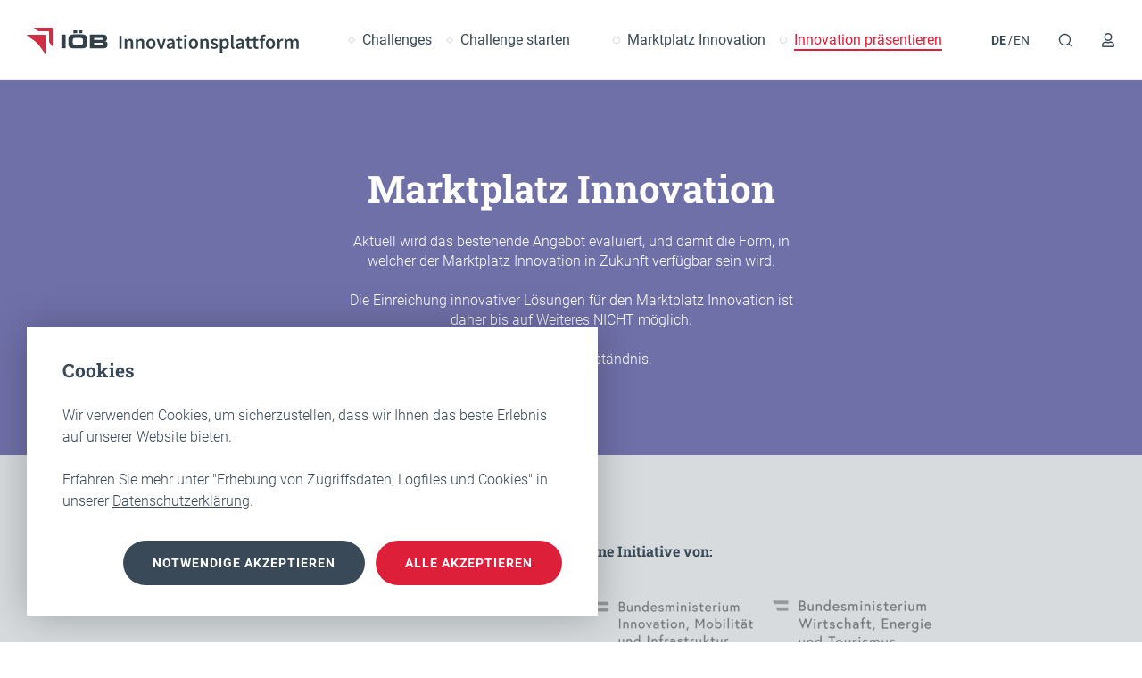

--- FILE ---
content_type: text/html; charset=utf-8
request_url: https://www.ioeb-innovationsplattform.at/innovation-praesentieren/
body_size: 6047
content:
<!DOCTYPE html> <html lang="de" class="no-js"> <head> <meta charset="utf-8"> <!--
	This website is powered by TYPO3 - inspiring people to share!
	TYPO3 is a free open source Content Management Framework initially created by Kasper Skaarhoj and licensed under GNU/GPL.
	TYPO3 is copyright 1998-2026 of Kasper Skaarhoj. Extensions are copyright of their respective owners.
	Information and contribution at https://typo3.org/
--> <title>Innovation präsentieren - IÖB Innovationsplattform</title> <meta http-equiv="x-ua-compatible" content="IE=edge"> <meta name="generator" content="TYPO3 CMS"> <meta name="description" content="In wenigen Schritten zum kostenlosen digitalen Produkt-Schaufenster"> <meta name="viewport" content="width=device-width,initial-scale=1"> <meta name="robots" content="index,follow"> <meta property="og:type" content="website"> <meta property="og:title" content="Innovation präsentieren"> <meta property="og:url" content="https://www.ioeb-innovationsplattform.at/innovation-praesentieren/"> <meta property="og:site_name" content="Innovationspartnerschaft"> <meta property="og:description" content="In wenigen Schritten zum kostenlosen digitalen Produkt-Schaufenster"> <meta property="og:image" content="https://www.ioeb-innovationsplattform.at/fileadmin/user_upload/Media_Library/Page/ioeb-og-image.png"> <meta name="twitter:card" content="summary"> <meta property="fb:app_id" content="253478638678751"> <link rel="stylesheet" href="/typo3temp/assets/compressed/styles.min-c590254736325a8e9ce01fe476becb83.css.1768292489.gz" media="all"> <script src="/typo3temp/assets/compressed/critical.min-2b7e340c0b1902302fe091d153121d96.js.1768292489.gz"></script> <link rel="apple-touch-icon" sizes="180x180" href="/_assets/Favicon/apple-touch-icon.png"> <link rel="icon" type="image/png" sizes="32x32" href="/_assets/Favicon/favicon-32x32.png"> <link rel="icon" type="image/png" sizes="16x16" href="/_assets/Favicon/favicon-16x16.png"> <link rel="manifest" href="/_assets/Favicon/site.webmanifest"> <link rel="mask-icon" href="/_assets/Favicon/safari-pinned-tab.svg" color="#394957"> <link rel="shortcut icon" href="/_assets/Favicon/favicon.ico"> <meta name="apple-mobile-web-app-title" content="I&Ouml;B innovationspartnerschaft"> <meta name="application-name" content="I&Ouml;B innovationspartnerschaft"> <meta name="msapplication-TileColor" content="#394957"> <meta name="msapplication-config" content="/_assets/Favicon/browserconfig.xml"> <meta name="theme-color" content="#ffffff"> <!-- Google Tag Manager --> <script type="text/plain">(function(w,d,s,l,i){w[l]=w[l]||[];w[l].push({'gtm.start':
                new Date().getTime(),event:'gtm.js'});var f=d.getElementsByTagName(s)[0],
                j=d.createElement(s),dl=l!='dataLayer'?'&l='+l:'';j.async=true;j.src=
                'https://www.googletagmanager.com/gtm.js?id='+i+dl;f.parentNode.insertBefore(j,f);
                })(window,document,'script','dataLayer','GTM-KCBJKLF');</script> <!-- End Google Tag Manager --> <link rel="canonical" href="https://www.ioeb-innovationsplattform.at/innovation-praesentieren/"> <link rel="alternate" hreflang="de-AT" href="https://www.ioeb-innovationsplattform.at/innovation-praesentieren/"> <link rel="alternate" hreflang="en-US" href="https://www.ioeb-innovationsplattform.at/en/present-innovation/"> <link rel="alternate" hreflang="x-default" href="https://www.ioeb-innovationsplattform.at/innovation-praesentieren/"> </head> <body id="page-uid-6"> <div id="page" data-uri-get-user="/api/json?tx_dwioeb_json%5Baction%5D=getFrontendUser&amp;tx_dwioeb_json%5Bcontroller%5D=Json&amp;cHash=b77b84703d2c42a47920bacc0474a2ae"> <a href="#main" class="sr-only sr-only-focusable" v-pre>Zum Inhalt</a> <header-component ref="header" :user="user" inline-template> <header id="header" class="header is-sticky" :class="{'has-active-search': hasActiveSearch, 'is-mobile-navigation-open': isMobileNavOpen}" v-click-outside="closeSearch"> <div class="header__search d-flex align-items-center justify-content-center"> <form action="/suche/?tx_indexedsearch_pi2%5Baction%5D=search&amp;tx_indexedsearch_pi2%5Bcontroller%5D=Search&amp;cHash=1bd393621fa8eb3bce8ff5e414db9394" > <div class="tx-indexedsearch-hidden-fields"> <input type="hidden" name="tx_indexedsearch_pi2[search][_sections]" value="0"> <input type="hidden" name="tx_indexedsearch_pi2[search][_freeIndexUid]" value="_"> <input type="hidden" name="tx_indexedsearch_pi2[search][pointer]" value="0"> <input type="hidden" name="tx_indexedsearch_pi2[search][ext]" value=""> <input type="hidden" name="tx_indexedsearch_pi2[search][searchType]" value="1"> <input type="hidden" name="tx_indexedsearch_pi2[search][defaultOperand]" value="0"> <input type="hidden" name="tx_indexedsearch_pi2[search][mediaType]" value="-1"> <input type="hidden" name="tx_indexedsearch_pi2[search][sortOrder]" value="rank_flag"> <input type="hidden" name="tx_indexedsearch_pi2[search][group]" value=""> <input type="hidden" name="tx_indexedsearch_pi2[search][languageUid]" value="0"> <input type="hidden" name="tx_indexedsearch_pi2[search][desc]" value=""> <input type="hidden" name="tx_indexedsearch_pi2[search][numberOfResults]" value="10"> <input type="hidden" name="tx_indexedsearch_pi2[search][extendedSearch]" value=""> </div> <div class="form-field form-field--input"> <div class="d-flex align-items-center flex-wrap"> <label class="form-field__label w-100 mb-3 sr-only" for="header-indexed-search"> Suche </label> <input name="" id="header-indexed-search" type="search" class="form-field__input flex-grow-1 px-3 py-2" value="" placeholder="Plattform durchsuchen" ref="search"> <button class="button button--inline js-clear-input-field d-inline-flex align-items-center justify-content-center text-center" title="Suche" aria-label="Suche" @click.prevent="clearSearch" type="button"> <span class="icon icon-cancel d-flex align-items-center"> <svg xmlns="http://www.w3.org/2000/svg" viewBox="0 0 16 16" width="16" height="16"><path d="M8,0a8,8,0,1,0,8,8A8,8,0,0,0,8,0ZM8,14.45A6.45,6.45,0,1,1,14.45,8,6.45,6.45,0,0,1,8,14.45ZM11.28,6l-2,2,2,2a.36.36,0,0,1,0,.54l-.73.73a.36.36,0,0,1-.54,0l-2-2-2,2a.36.36,0,0,1-.54,0l-.73-.73a.36.36,0,0,1,0-.54l2-2-2-2a.36.36,0,0,1,0-.54l.73-.73a.36.36,0,0,1,.54,0l2,2,2-2a.36.36,0,0,1,.54,0l.73.73a.36.36,0,0,1,0,.54Z"/></svg> </span> </button> </div> </div> </form> <a href="#header" class="header__search__close js-toggle-header-search" @click.prevent="closeSearch" title="Schließen Suche" aria-label="Schließen Suche"> <span class="icon icon-close d-flex align-items-center"> <svg data-name="close" xmlns="http://www.w3.org/2000/svg" viewBox="0 0 16 16" width="16" height="16" aria-label="Icon close"> <path d="M10,8l5.43-5.48a1.49,1.49,0,0,0,0-2.08h0a1.46,1.46,0,0,0-2,0L7.93,6,2.5.43A1.47,1.47,0,0,0,.43.43a1.49,1.49,0,0,0,0,2.09L5.89,8,.43,13.5a1.47,1.47,0,0,0,0,2.06A1.49,1.49,0,0,0,1.48,16a1.45,1.45,0,0,0,1-.44l5.43-5.48,5.61,5.48a1.39,1.39,0,0,0,1,.44,1.47,1.47,0,0,0,1-2.5Z"/> </svg> </span> </a> </div> <div class="header__container d-flex align-items-center"> <div class="header__left"> <a href="/" title="IÖB Innovationsplattform" class="image-link"> <img class="logo-image d-none d-lg-block" alt="IÖB Innovationsplattform" src="/_assets/1c143a34eb314f323e13f7450114f306/Images/ioeb/logo-de.svg" width="305" height="30"> <img class="logo-image-small d-block d-lg-none" alt="IÖB Innovationsplattform" src="/_assets/1c143a34eb314f323e13f7450114f306/Images/ioeb/logo-de-small.svg" width="44" height="12"> </a> </div> <div class="header__center"> <div class="d-xl-none"> <nav class="language-navigation"> <ul class="language-navigation__list d-flex"> <li class="language-navigation__item d-inline-flex mr-1 active"> <a href="#" hreflang="de-AT" title="German" class="language-navigation__link is-active"> <span class="text-uppercase">DE</span> </a> </li> <li class="language-navigation__item d-inline-flex mr-1"> <a href="/en/present-innovation/" hreflang="en-US" title="English" class="language-navigation__link"> <span class="text-uppercase">EN</span> </a> </li> </ul> </nav> </div> <nav class="header-navigation d-none d-xl-block mx-5"> <ul class="header-navigation__list d-flex align-items-center"> <li class="header-navigation__item d-flex align-items-center mr-3"> <span class="icon icon-square d-flex align-items-center"> <svg data-name="square" xmlns="http://www.w3.org/2000/svg" viewBox="0 0 16 16" width="16" height="16" aria-label="Icon square"> <path d="M8.08,16,0,7.92,8.08,0,16,7.92ZM2.68,7.92l5.4,5.4,5.26-5.4L8.08,2.66Z"/> </svg> </span> <a href="/challenges/" title="Challenges" class="header-navigation__link ml-2">Challenges</a> </li> <li class="header-navigation__item d-flex align-items-center mr-6"> <span class="icon icon-square d-flex align-items-center"> <svg data-name="square" xmlns="http://www.w3.org/2000/svg" viewBox="0 0 16 16" width="16" height="16" aria-label="Icon square"> <path d="M8.08,16,0,7.92,8.08,0,16,7.92ZM2.68,7.92l5.4,5.4,5.26-5.4L8.08,2.66Z"/> </svg> </span> <a href="/challenge-starten/" title="Challenge starten" class="header-navigation__link ml-2">Challenge starten</a> </li> <li class="header-navigation__item d-flex align-items-center mr-3"> <span class="icon icon-circle d-flex align-items-center"> <svg data-name="circle" xmlns="http://www.w3.org/2000/svg" viewBox="0 0 16 16" width="16" height="16" aria-label="Icon circle"> <path d="M8,16a8,8,0,1,1,8-8A8,8,0,0,1,8,16ZM8,2A6.05,6.05,0,1,0,14,8,6,6,0,0,0,8,2Z"/> </svg> </span> <a href="/marktplatz-innovation/" title="Marktplatz Innovation" class="header-navigation__link ml-2">Marktplatz Innovation</a> </li> <li class="header-navigation__item d-flex align-items-center mr-6 is-active current "> <span class="icon icon-circle d-flex align-items-center"> <svg data-name="circle" xmlns="http://www.w3.org/2000/svg" viewBox="0 0 16 16" width="16" height="16" aria-label="Icon circle"> <path d="M8,16a8,8,0,1,1,8-8A8,8,0,0,1,8,16ZM8,2A6.05,6.05,0,1,0,14,8,6,6,0,0,0,8,2Z"/> </svg> </span> <a href="/innovation-praesentieren/" title="Innovation präsentieren" class="header-navigation__link ml-2">Innovation präsentieren</a> </li> </ul> </nav> </div> <div class="header__right"> <div class="d-flex d-xl-none"> <button class="button button-quaternary d-inline-flex align-items-center justify-content-center text-center" @click.prevent="isMobileNavOpen = !isMobileNavOpen"> <span class="icon icon-bars d-flex align-items-center"> <svg data-name="bars" xmlns="http://www.w3.org/2000/svg" viewBox="0 0 16 16" width="16" height="16" aria-label="Icon bars"> <rect y="3" width="16" height="2"/> <rect y="7" width="16" height="2"/> <rect y="11" width="16" height="2"/> </svg> </span> <span class="button__label">Menü</span> </button> </div> <div class="d-none d-xl-flex"> <ul class="button-list d-flex align-items-center"> <li class="button-list__item d-inline-flex mr-1"> <nav class="language-navigation"> <ul class="language-navigation__list d-flex"> <li class="language-navigation__item d-inline-flex mr-1 active"> <a href="#" hreflang="de-AT" title="German" class="language-navigation__link is-active"> <span class="text-uppercase">DE</span> </a> </li> <li class="language-navigation__item d-inline-flex mr-1"> <a href="/en/present-innovation/" hreflang="en-US" title="English" class="language-navigation__link"> <span class="text-uppercase">EN</span> </a> </li> </ul> </nav> </li> <li class="button-list__item d-inline-flex mr-3" :class="{'is-active': hasActiveSearch}"> <button class="button d-inline-flex align-items-center justify-content-center text-center" title="Suche" aria-label="Suche" @click.prevent="toggleSearch"> <span class="icon icon-search d-flex align-items-center"> <svg data-name="search" xmlns="http://www.w3.org/2000/svg" viewBox="0 0 14 14" width="14" height="14" aria-label="Icon search"> <path d="M13.34,12.54,11,10.18a5.81,5.81,0,1,0-.7.71l2.35,2.35a.51.51,0,0,0,.36.15.5.5,0,0,0,.35-.85ZM1.91,6.6a4.67,4.67,0,1,1,4.67,4.68A4.68,4.68,0,0,1,1.91,6.6Z"/> </svg> </span> </button> </li> <li class="button-list__item d-inline-flex position-relative"> <a href="/user/login/?return_url=https%3A%2F%2Fwww.ioeb-innovationsplattform.at%2Finnovation-praesentieren%2F&amp;cHash=a7aa3ca62217b2632fc5d437725e6b27" id="header-admin-button" class="button button-secondary button--round d-inline-flex align-items-center justify-content-center text-center"><span class="icon icon-user d-flex align-items-center"><svg xmlns="http://www.w3.org/2000/svg" viewBox="0 0 14 16" width="14" height="16"><path d="M9.8,9.5c-.9,0-1.33.5-2.8.5s-1.9-.5-2.8-.5A4.2,4.2,0,0,0,0,13.7v.8A1.5,1.5,0,0,0,1.5,16h11A1.5,1.5,0,0,0,14,14.5v-.8A4.2,4.2,0,0,0,9.8,9.5Zm2.7,5H1.5v-.8A2.7,2.7,0,0,1,4.2,11a12.32,12.32,0,0,0,2.8.5A12.07,12.07,0,0,0,9.8,11a2.7,2.7,0,0,1,2.7,2.7ZM7,9A4.5,4.5,0,1,0,2.5,4.5,4.51,4.51,0,0,0,7,9ZM7,1.5a3,3,0,1,1-3,3A3,3,0,0,1,7,1.5Z"/></svg></span><span class="button__label">Anmelden</span></a> </li> </ul> </div> </div> </div> <div class="header__mobile d-xl-none"> <nav class="mobile-navigation"> <ul class="mobile-navigation__list"> <li class="mobile-navigation__item is-highlighted border-top d-flex align-items-center px-5"> <span class="icon icon-user d-flex align-items-center"> <svg xmlns="http://www.w3.org/2000/svg" viewBox="0 0 14 16" width="14" height="16"><path d="M9.8,9.5c-.9,0-1.33.5-2.8.5s-1.9-.5-2.8-.5A4.2,4.2,0,0,0,0,13.7v.8A1.5,1.5,0,0,0,1.5,16h11A1.5,1.5,0,0,0,14,14.5v-.8A4.2,4.2,0,0,0,9.8,9.5Zm2.7,5H1.5v-.8A2.7,2.7,0,0,1,4.2,11a12.32,12.32,0,0,0,2.8.5A12.07,12.07,0,0,0,9.8,11a2.7,2.7,0,0,1,2.7,2.7ZM7,9A4.5,4.5,0,1,0,2.5,4.5,4.51,4.51,0,0,0,7,9ZM7,1.5a3,3,0,1,1-3,3A3,3,0,0,1,7,1.5Z"/></svg> </span> <a href="/user/login/" class="mobile-navigation__link ml-3 py-3">Anmelden</a> </li> <li class="mobile-navigation__item border-top d-flex align-items-center px-5"> <span class="icon icon-square d-flex align-items-center"> <svg data-name="square" xmlns="http://www.w3.org/2000/svg" viewBox="0 0 16 16" width="16" height="16" aria-label="Icon square"> <path d="M8.08,16,0,7.92,8.08,0,16,7.92ZM2.68,7.92l5.4,5.4,5.26-5.4L8.08,2.66Z"/> </svg> </span> <a href="/challenges/" title="Challenges" class="mobile-navigation__link ml-3 py-3">Challenges</a> </li> <li class="mobile-navigation__item border-top d-flex align-items-center px-5"> <span class="icon icon-square d-flex align-items-center"> <svg data-name="square" xmlns="http://www.w3.org/2000/svg" viewBox="0 0 16 16" width="16" height="16" aria-label="Icon square"> <path d="M8.08,16,0,7.92,8.08,0,16,7.92ZM2.68,7.92l5.4,5.4,5.26-5.4L8.08,2.66Z"/> </svg> </span> <a href="/challenge-starten/" title="Challenge starten" class="mobile-navigation__link ml-3 py-3">Challenge starten</a> </li> <li class="mobile-navigation__item border-top d-flex align-items-center px-5"> <span class="icon icon-circle d-flex align-items-center"> <svg data-name="circle" xmlns="http://www.w3.org/2000/svg" viewBox="0 0 16 16" width="16" height="16" aria-label="Icon circle"> <path d="M8,16a8,8,0,1,1,8-8A8,8,0,0,1,8,16ZM8,2A6.05,6.05,0,1,0,14,8,6,6,0,0,0,8,2Z"/> </svg> </span> <a href="/marktplatz-innovation/" title="Marktplatz Innovation" class="mobile-navigation__link ml-3 py-3">Marktplatz Innovation</a> </li> <li class="mobile-navigation__item is-active current border-top d-flex align-items-center px-5"> <span class="icon icon-circle d-flex align-items-center"> <svg data-name="circle" xmlns="http://www.w3.org/2000/svg" viewBox="0 0 16 16" width="16" height="16" aria-label="Icon circle"> <path d="M8,16a8,8,0,1,1,8-8A8,8,0,0,1,8,16ZM8,2A6.05,6.05,0,1,0,14,8,6,6,0,0,0,8,2Z"/> </svg> </span> <a href="/innovation-praesentieren/" title="Innovation präsentieren" class="mobile-navigation__link ml-3 py-3">Innovation präsentieren</a> </li> </ul> </nav> </div> </header> </header-component> <transition name="fade" appear> <main id="main" class="main" v-cloak> <flash-message url="/api/flash-message"></flash-message> <!--TYPO3SEARCH_begin--> <!--bbboilerplate_pagehero--> <a id="c20"></a> <section class="section section--hero bgcolor--brand-purple py-6 py-lg-9" is="animated-component"> <div class="container"> <div class="row justify-content-lg-center"> <div class="col-12 col-lg-6"> <div class="hero-block text-center"> <h1 class="hero-block__headline mb-3 mb-md-4">Marktplatz Innovation</h1> <div class="hero-block__text">Aktuell wird das bestehende Angebot evaluiert, und damit die Form, in welcher der Marktplatz Innovation in Zukunft verfügbar sein wird.<br /> <br />Die Einreichung innovativer Lösungen für den Marktplatz Innovation ist daher bis auf Weiteres NICHT möglich.<br /> <br />Danke für Ihr Verständnis.</div> </div> </div> </div> </div> </section> <!--bbboilerplate_sponsors--> <a id="c636"></a> <section class="section bgcolor--brand-blue-20 py-6 py-lg-9" is="animated-component"> <div class="container"> <div class="row"> <div class="col-12 col-md-6 col-xxl-4 mb-4 mb-md-0"> <div class="content-block"> <h2 class="font-headline__gamma--bold content-block__headline">Hinter der IÖB-Servicestelle stehen starke Partner</h2> </div> </div> <div class="col-12 col-md-6 col-xxl-8"> <div class="row"> <div class="col-12 col-xxl-4 mb-4 mb-xxl-0"> <h3 class="font-headline__epsilon--bold mb-3 mb-lg-5">Eine Initiative von:</h3> <ul class="image-list d-md-flex flex-wrap align-items-center"> <li class="image-list__item mb-5"> <a href="https://www.bmimi.gv.at/" target="_blank" rel="noreferrer" class="image-link has-hover"> <img src="/fileadmin/_processed_/4/1/csm_BMIMI_Logo_DE_4-removebg-preview_7adc9100f7.png" width="200" height="70" alt="Bundesministerium für Innovation, Mobilität und Infrastruktur" title="Bundesministerium für Innovation, Mobilität und Infrastruktur"> </a> </li> <li class="image-list__item mb-5"> <a href="https://www.bmwet.gv.at/public.html" target="_blank" rel="noreferrer" class="image-link has-hover"> <img src="/fileadmin/_processed_/d/6/csm_BMWET_Logo_DE_4-removebg-preview_9caa3253f6.png" width="200" height="74" alt="Bundesministerium für Wirtschaft, Energie und Tourismus" title="Bundesministerium für Wirtschaft, Energie und Tourismus"> </a> </li> </ul> </div> <div class="col-12 col-xxl-4"> <h3 class="font-headline__epsilon--bold mb-3 mb-lg-5">In Kooperation mit:</h3> <ul class="image-list d-md-flex flex-wrap align-items-center"> <li class="image-list__item mb-5"> <a href="https://www.bbg.gv.at/" target="_blank" rel="noreferrer" class="image-link has-hover"> <img src="/fileadmin/user_upload/Media_Library/Logos/BBG-Logo_RGB_RZ.svg" width="141" height="36" alt="Bundesbeschaffung GmbH"> </a> </li> </ul> </div> </div> </div> </div> </div> </section> <!--TYPO3SEARCH_end--> <cookies-info-box accept-label="Alle akzeptieren" close-label="notwendige akzeptieren" enable-message="Bitte aktivieren Sie Cookies, um diesen Inhalt anzuzeigen"> <h4 class="mb-4">Cookies</h4> <p> Wir verwenden Cookies, um sicherzustellen, dass wir Ihnen das beste Erlebnis auf unserer Website bieten.<br /><br />Erfahren Sie mehr unter "Erhebung von Zugriffsdaten, Logfiles und Cookies" in unserer <a href="/datenschutz/" target="_blank">Datenschutzerklärung</a>. </p> </cookies-info-box> <a href="#header" class="sr-only sr-only-focusable" v-pre>Zur Hauptnavigation</a> </main> </transition> <transition name="fade" appear> <footer class="footer footer--newsletter bgcolor--brand-blue py-lg-9 py-6" v-cloak> <div class="container"> <div class="row"> <div class="col-lg-4"> <nav class="footer-navigation"> <ul class="footer-navigation__list"> <li class="footer-navigation__item"> <a href="/kontakt/" title="Kontakt" class="footer-navigation__link">Kontakt</a> </li> <li class="footer-navigation__item"> <a href="/impressum/" title="Impressum" class="footer-navigation__link">Impressum</a> </li> <li class="footer-navigation__item"> <a href="/faq/" title="FAQ" class="footer-navigation__link">FAQ</a> </li> <li class="footer-navigation__item"> <a href="/datenschutz/" title="Datenschutz" class="footer-navigation__link">Datenschutz</a> </li> <li class="footer-navigation__item"> <a href="/barrierefreiheit/" title="Barrierefreiheit" class="footer-navigation__link">Barrierefreiheit</a> </li> <li class="footer-navigation__item"> <a href="/nutzungsbedingungen/" title="Nutzungsbedingungen" class="footer-navigation__link">Nutzungsbedingungen</a> </li> <li class="footer-navigation__item"> <a href="/unser-team/" title="Unser Team" class="footer-navigation__link">Unser Team</a> </li> <li class="footer-navigation__item"> <a href="/ueber-ioeb-und-die-servicestelle/" title="Über IÖB und die Servicestelle" class="footer-navigation__link">Über IÖB und die Servicestelle</a> </li> <li class="footer-navigation__item"> <a href="/mehrwert-der-plattform/" title="Der Nutzen dieser Plattform" class="footer-navigation__link">Der Nutzen dieser Plattform</a> </li> <li class="footer-navigation__item"> <a href="/downloads/" title="Downloads" class="footer-navigation__link">Downloads</a> </li> </ul> </nav> <div class="mt-3 mt-lg-6"> <div class="logo-block d-flex"> <div class="flex-shrink-0 mr-4"> <img class="logo-image-arrows" alt="IÖB Innovationsplattform" src="/_assets/1c143a34eb314f323e13f7450114f306/Images/ioeb/logo-de-footer.svg" width="64" height="64"> </div> <div class="logo-block__body">IÖB - Servicestelle<br />Lassallestraße 9b<br />1020 Wien</div> </div> </div> </div> <div class="col-lg-7 offset-lg-1"> <div class="mt-6 mt-lg-0"> <a id="c629"></a> <div id="tx_dwioeb_contentnewsletterform-84" class="tx-dw-ioeb-user"> <h4 class="newsletter-form__headline mb-3">IÖB-Newsletter</h4> <div class="newsletter-form__text mb-5"> Unser monatlicher IÖB-Newsletter informiert Sie über aktuelle IÖB-Projekte, Veranstaltungen und Schulungen. Sie wollen Teil der IÖB-Community werden und keine Neuigkeiten mehr verpassen? Melden Sie sich noch heute an. </div> <a href="https://www.ioeb-innovationsplattform.at/ueber-ioeb-und-die-servicestelle/newsletter/" class="button button-primary d-inline-flex align-items-center justify-content-center text-center" role="button" aria-label="Jetzt anmelden zum IÖB-Newsletter"> <span class="button__label">Jetzt anmelden</span> </a> </div> </div> </div> </div> </div> </footer> </transition> </div> <script type="text/plain">
            _linkedin_partner_id = "3408138";
            window._linkedin_data_partner_ids = window._linkedin_data_partner_ids || [];
            window._linkedin_data_partner_ids.push(_linkedin_partner_id);
            </script> <script type="text/plain">
            (function(l) {
            if (!l){window.lintrk = function(a,b){window.lintrk.q.push([a,b])};
            window.lintrk.q=[]}
            var s = document.getElementsByTagName("script")[0];
            var b = document.createElement("script");
            b.type = "text/javascript";b.async = true;
            b.src = "https://snap.licdn.com/li.lms-analytics/insight.min.js";
            s.parentNode.insertBefore(b, s);})(window.lintrk);
            </script> <noscript> <img height="1" width="1" style="display:none;" alt="" src="https://px.ads.linkedin.com/collect/?pid=3408138&fmt=gif"> </noscript> <script type="text/plain">
              // Matomo
              var _paq = _paq || [];
              /* tracker methods like "setCustomDimension" should be called before "trackPageView" */
              _paq.push(['trackPageView']);
              _paq.push(['enableLinkTracking']);
              (function() {
                  var u="//statistik.bbg.gv.at/";
                  _paq.push(['setTrackerUrl', u+'piwik.php']);
                  _paq.push(['setSiteId', '5']);
                  var d=document, g=d.createElement('script'), s=d.getElementsByTagName('script')[0];
                  g.type='text/javascript'; g.async=true; g.defer=true; g.src=u+'piwik.js'; s.parentNode.insertBefore(g,s);
              })();
              // End Matomo Code
            </script> <script src="/typo3temp/assets/compressed/app.min-8173f94b8b127cde8d809207238d0128.js.1768292489.gz"></script> </body> </html>

--- FILE ---
content_type: text/css; charset=utf-8
request_url: https://www.ioeb-innovationsplattform.at/typo3temp/assets/compressed/styles.min-c590254736325a8e9ce01fe476becb83.css.1768292489.gz
body_size: 41224
content:
.chosen-container{position:relative;display:inline-block;vertical-align:middle;font-size:13px;-webkit-user-select:none;-moz-user-select:none;-ms-user-select:none;user-select:none}.chosen-container *{-webkit-box-sizing:border-box;box-sizing:border-box}.chosen-container .chosen-drop{position:absolute;top:100%;z-index:1010;width:100%;border:1px solid #aaa;border-top:0;background:#fff;-webkit-box-shadow:0 4px 5px rgba(0,0,0,.15);box-shadow:0 4px 5px rgba(0,0,0,.15);clip:rect(0,0,0,0);-webkit-clip-path:inset(100% 100%);clip-path:inset(100% 100%)}.chosen-container.chosen-with-drop .chosen-drop{clip:auto;-webkit-clip-path:none;clip-path:none}.chosen-container a{cursor:pointer}.chosen-container .search-choice .group-name,.chosen-container .chosen-single .group-name{margin-right:4px;overflow:hidden;white-space:nowrap;text-overflow:ellipsis;font-weight:400;color:#999}.chosen-container .search-choice .group-name:after,.chosen-container .chosen-single .group-name:after{content:":";padding-left:2px;vertical-align:top}.chosen-container-single .chosen-single{position:relative;display:block;overflow:hidden;padding:0 0 0 8px;height:25px;border:1px solid #aaa;border-radius:5px;background-color:#fff;background:-webkit-gradient(linear,left top,left bottom,color-stop(20%,#fff),color-stop(50%,#f6f6f6),color-stop(52%,#eee),to(#f4f4f4));background:linear-gradient(#fff 20%,#f6f6f6 50%,#eee 52%,#f4f4f4 100%);background-clip:padding-box;-webkit-box-shadow:0 0 3px #fff inset,0 1px 1px rgba(0,0,0,.1);box-shadow:0 0 3px #fff inset,0 1px 1px rgba(0,0,0,.1);color:#444;text-decoration:none;white-space:nowrap;line-height:24px}.chosen-container-single .chosen-default{color:#999}.chosen-container-single .chosen-single span{display:block;overflow:hidden;margin-right:26px;text-overflow:ellipsis;white-space:nowrap}.chosen-container-single .chosen-single-with-deselect span{margin-right:38px}.chosen-container-single .chosen-single abbr{position:absolute;top:6px;right:26px;display:block;width:12px;height:12px;background:url('../../../_assets/1c143a34eb314f323e13f7450114f306/Css/chosen-sprite.png') -42px 1px no-repeat;font-size:1px}.chosen-container-single .chosen-single abbr:hover{background-position:-42px -10px}.chosen-container-single.chosen-disabled .chosen-single abbr:hover{background-position:-42px -10px}.chosen-container-single .chosen-single div{position:absolute;top:0;right:0;display:block;width:18px;height:100%}.chosen-container-single .chosen-single div b{display:block;width:100%;height:100%;background:url('../../../_assets/1c143a34eb314f323e13f7450114f306/Css/chosen-sprite.png') no-repeat 0 2px}.chosen-container-single .chosen-search{position:relative;z-index:1010;margin:0;padding:3px 4px;white-space:nowrap}.chosen-container-single .chosen-search input[type=text]{margin:1px 0;padding:4px 20px 4px 5px;width:100%;height:auto;outline:0;border:1px solid #aaa;background:url('../../../_assets/1c143a34eb314f323e13f7450114f306/Css/chosen-sprite.png') no-repeat 100% -20px;font-size:1em;font-family:sans-serif;line-height:normal;border-radius:0}.chosen-container-single .chosen-drop{margin-top:-1px;border-radius:0 0 4px 4px;background-clip:padding-box}.chosen-container-single.chosen-container-single-nosearch .chosen-search{position:absolute;clip:rect(0,0,0,0);-webkit-clip-path:inset(100% 100%);clip-path:inset(100% 100%)}.chosen-container .chosen-results{color:#444;position:relative;overflow-x:hidden;overflow-y:auto;margin:0 4px 4px 0;padding:0 0 0 4px;max-height:240px;-webkit-overflow-scrolling:touch}.chosen-container .chosen-results li{display:none;margin:0;padding:5px 6px;list-style:none;line-height:15px;word-wrap:break-word;-webkit-touch-callout:none}.chosen-container .chosen-results li.active-result{display:list-item;cursor:pointer}.chosen-container .chosen-results li.disabled-result{display:list-item;color:#ccc;cursor:default}.chosen-container .chosen-results li.highlighted{background-color:#3875d7;background-image:-webkit-gradient(linear,left top,left bottom,color-stop(20%,#3875d7),color-stop(90%,#2a62bc));background-image:linear-gradient(#3875d7 20%,#2a62bc 90%);color:#fff}.chosen-container .chosen-results li.no-results{color:#777;display:list-item;background:#f4f4f4}.chosen-container .chosen-results li.group-result{display:list-item;font-weight:700;cursor:default}.chosen-container .chosen-results li.group-option{padding-left:15px}.chosen-container .chosen-results li em{font-style:normal;text-decoration:underline}.chosen-container-multi .chosen-choices{position:relative;overflow:hidden;margin:0;padding:0 5px;width:100%;height:auto;border:1px solid #aaa;background-color:#fff;background-image:-webkit-gradient(linear,left top,left bottom,color-stop(1%,#eee),color-stop(15%,#fff));background-image:linear-gradient(#eee 1%,#fff 15%);cursor:text}.chosen-container-multi .chosen-choices li{float:left;list-style:none}.chosen-container-multi .chosen-choices li.search-field{margin:0;padding:0;white-space:nowrap}.chosen-container-multi .chosen-choices li.search-field input[type=text]{margin:1px 0;padding:0;height:25px;outline:0;border:0!important;background:0 0!important;-webkit-box-shadow:none;box-shadow:none;color:#999;font-size:100%;font-family:sans-serif;line-height:normal;border-radius:0;width:25px}.chosen-container-multi .chosen-choices li.search-choice{position:relative;margin:3px 5px 3px 0;padding:3px 20px 3px 5px;border:1px solid #aaa;max-width:100%;border-radius:3px;background-color:#eee;background-image:-webkit-gradient(linear,left top,left bottom,color-stop(20%,#f4f4f4),color-stop(50%,#f0f0f0),color-stop(52%,#e8e8e8),to(#eee));background-image:linear-gradient(#f4f4f4 20%,#f0f0f0 50%,#e8e8e8 52%,#eee 100%);background-size:100% 19px;background-repeat:repeat-x;background-clip:padding-box;-webkit-box-shadow:0 0 2px #fff inset,0 1px 0 rgba(0,0,0,.05);box-shadow:0 0 2px #fff inset,0 1px 0 rgba(0,0,0,.05);color:#333;line-height:13px;cursor:default}.chosen-container-multi .chosen-choices li.search-choice span{word-wrap:break-word}.chosen-container-multi .chosen-choices li.search-choice .search-choice-close{position:absolute;top:4px;right:3px;display:block;width:12px;height:12px;background:url('../../../_assets/1c143a34eb314f323e13f7450114f306/Css/chosen-sprite.png') -42px 1px no-repeat;font-size:1px}.chosen-container-multi .chosen-choices li.search-choice .search-choice-close:hover{background-position:-42px -10px}.chosen-container-multi .chosen-choices li.search-choice-disabled{padding-right:5px;border:1px solid #ccc;background-color:#e4e4e4;background-image:-webkit-gradient(linear,left top,left bottom,color-stop(20%,#f4f4f4),color-stop(50%,#f0f0f0),color-stop(52%,#e8e8e8),to(#eee));background-image:linear-gradient(#f4f4f4 20%,#f0f0f0 50%,#e8e8e8 52%,#eee 100%);color:#666}.chosen-container-multi .chosen-choices li.search-choice-focus{background:#d4d4d4}.chosen-container-multi .chosen-choices li.search-choice-focus .search-choice-close{background-position:-42px -10px}.chosen-container-multi .chosen-results{margin:0;padding:0}.chosen-container-multi .chosen-drop .result-selected{display:list-item;color:#ccc;cursor:default}.chosen-container-active .chosen-single{border:1px solid #5897fb;-webkit-box-shadow:0 0 5px rgba(0,0,0,.3);box-shadow:0 0 5px rgba(0,0,0,.3)}.chosen-container-active.chosen-with-drop .chosen-single{border:1px solid #aaa;border-bottom-right-radius:0;border-bottom-left-radius:0;background-image:-webkit-gradient(linear,left top,left bottom,color-stop(20%,#eee),color-stop(80%,#fff));background-image:linear-gradient(#eee 20%,#fff 80%);-webkit-box-shadow:0 1px 0 #fff inset;box-shadow:0 1px 0 #fff inset}.chosen-container-active.chosen-with-drop .chosen-single div{border-left:none;background:0 0}.chosen-container-active.chosen-with-drop .chosen-single div b{background-position:-18px 2px}.chosen-container-active .chosen-choices{border:1px solid #5897fb;-webkit-box-shadow:0 0 5px rgba(0,0,0,.3);box-shadow:0 0 5px rgba(0,0,0,.3)}.chosen-container-active .chosen-choices li.search-field input[type=text]{color:#222!important}.chosen-disabled{opacity:.5!important;cursor:default}.chosen-disabled .chosen-single{cursor:default}.chosen-disabled .chosen-choices .search-choice .search-choice-close{cursor:default}.chosen-rtl{text-align:right}.chosen-rtl .chosen-single{overflow:visible;padding:0 8px 0 0}.chosen-rtl .chosen-single span{margin-right:0;margin-left:26px;direction:rtl}.chosen-rtl .chosen-single-with-deselect span{margin-left:38px}.chosen-rtl .chosen-single div{right:auto;left:3px}.chosen-rtl .chosen-single abbr{right:auto;left:26px}.chosen-rtl .chosen-choices li{float:right}.chosen-rtl .chosen-choices li.search-field input[type=text]{direction:rtl}.chosen-rtl .chosen-choices li.search-choice{margin:3px 5px 3px 0;padding:3px 5px 3px 19px}.chosen-rtl .chosen-choices li.search-choice .search-choice-close{right:auto;left:4px}.chosen-rtl.chosen-container-single .chosen-results{margin:0 0 4px 4px;padding:0 4px 0 0}.chosen-rtl .chosen-results li.group-option{padding-right:15px;padding-left:0}.chosen-rtl.chosen-container-active.chosen-with-drop .chosen-single div{border-right:none}.chosen-rtl .chosen-search input[type=text]{padding:4px 5px 4px 20px;background:url('../../../_assets/1c143a34eb314f323e13f7450114f306/Css/chosen-sprite.png') no-repeat -30px -20px;direction:rtl}.chosen-rtl.chosen-container-single .chosen-single div b{background-position:6px 2px}.chosen-rtl.chosen-container-single.chosen-with-drop .chosen-single div b{background-position:-12px 2px}@media only screen and (-webkit-min-device-pixel-ratio:1.5),only screen and (min-resolution:144dpi),only screen and (min-resolution:1.5dppx){.chosen-rtl .chosen-search input[type=text],.chosen-container-single .chosen-single abbr,.chosen-container-single .chosen-single div b,.chosen-container-single .chosen-search input[type=text],.chosen-container-multi .chosen-choices .search-choice .search-choice-close,.chosen-container .chosen-results-scroll-down span,.chosen-container .chosen-results-scroll-up span{background-image:url('../../../_assets/1c143a34eb314f323e13f7450114f306/Css/chosen-sprite@2x.png')!important;background-size:52px 37px!important;background-repeat:no-repeat!important}}.rangeslider,.rangeslider__fill{display:block;-webkit-box-shadow:inset 0 1px 3px rgba(0,0,0,.3);box-shadow:inset 0 1px 3px rgba(0,0,0,.3);border-radius:10px}.rangeslider{background:#e6e6e6;position:relative}.rangeslider--horizontal{height:20px;width:100%}.rangeslider--vertical{width:20px;min-height:150px;max-height:100%;height:100%}.rangeslider--disabled{filter:progid:DXImageTransform.Microsoft.Alpha(Opacity=40);opacity:.4}.rangeslider__fill{background:#0f0;position:absolute}.rangeslider--horizontal .rangeslider__fill{top:0;height:100%}.rangeslider--vertical .rangeslider__fill{bottom:0;width:100%}.rangeslider__handle{background:#fff;border:1px solid #ccc;cursor:pointer;display:inline-block;width:40px;height:40px;position:absolute;background-image:url([data-uri]);background-size:100%;background-image:-webkit-gradient(linear,left top,left bottom,from(rgba(255,255,255,0)),to(rgba(0,0,0,.1)));background-image:linear-gradient(rgba(255,255,255,0),rgba(0,0,0,.1));-webkit-box-shadow:0 0 8px rgba(0,0,0,.3);box-shadow:0 0 8px rgba(0,0,0,.3);border-radius:50%}.rangeslider__handle:after{content:"";display:block;width:18px;height:18px;margin:auto;position:absolute;top:0;right:0;bottom:0;left:0;background-image:url([data-uri]);background-size:100%;background-image:-webkit-gradient(linear,left top,left bottom,from(rgba(0,0,0,.13)),to(rgba(255,255,255,0)));background-image:linear-gradient(rgba(0,0,0,.13),rgba(255,255,255,0));border-radius:50%}.rangeslider__handle:active,.rangeslider--active .rangeslider__handle{background-image:url([data-uri]);background-size:100%;background-image:-webkit-gradient(linear,left top,left bottom,from(rgba(0,0,0,.1)),to(rgba(0,0,0,.12)));background-image:linear-gradient(rgba(0,0,0,.1),rgba(0,0,0,.12))}.rangeslider--horizontal .rangeslider__handle{top:-10px;touch-action:pan-y;-ms-touch-action:pan-y}.rangeslider--vertical .rangeslider__handle{left:-10px;touch-action:pan-x;-ms-touch-action:pan-x}input[type=range]:focus+.rangeslider .rangeslider__handle{-webkit-box-shadow:0 0 8px rgba(255,0,255,.9);box-shadow:0 0 8px rgba(255,0,255,.9)}.swiper-container{margin-left:auto;margin-right:auto;position:relative;overflow:hidden;list-style:none;padding:0;z-index:1}.swiper-container-no-flexbox .swiper-slide{float:left}.swiper-container-vertical>.swiper-wrapper{-webkit-box-orient:vertical;-webkit-box-direction:normal;-ms-flex-direction:column;flex-direction:column}.swiper-wrapper{position:relative;width:100%;height:100%;z-index:1;display:-webkit-box;display:-ms-flexbox;display:flex;-webkit-transition-property:-webkit-transform;transition-property:-webkit-transform;transition-property:transform;transition-property:transform,-webkit-transform;-webkit-box-sizing:content-box;box-sizing:content-box}.swiper-container-android .swiper-slide,.swiper-wrapper{-webkit-transform:translate3d(0,0,0);transform:translate3d(0,0,0)}.swiper-container-multirow>.swiper-wrapper{-ms-flex-wrap:wrap;flex-wrap:wrap}.swiper-container-free-mode>.swiper-wrapper{-webkit-transition-timing-function:ease-out;transition-timing-function:ease-out;margin:0 auto}.swiper-slide{-ms-flex-negative:0;flex-shrink:0;width:100%;height:100%;position:relative;-webkit-transition-property:-webkit-transform;transition-property:-webkit-transform;transition-property:transform;transition-property:transform,-webkit-transform}.swiper-slide-invisible-blank{visibility:hidden}.swiper-container-autoheight,.swiper-container-autoheight .swiper-slide{height:auto}.swiper-container-autoheight .swiper-wrapper{-webkit-box-align:start;-ms-flex-align:start;align-items:flex-start;-webkit-transition-property:height,-webkit-transform;transition-property:height,-webkit-transform;transition-property:transform,height;transition-property:transform,height,-webkit-transform}.swiper-container-3d{-webkit-perspective:1200px;perspective:1200px}.swiper-container-3d .swiper-wrapper,.swiper-container-3d .swiper-slide,.swiper-container-3d .swiper-slide-shadow-left,.swiper-container-3d .swiper-slide-shadow-right,.swiper-container-3d .swiper-slide-shadow-top,.swiper-container-3d .swiper-slide-shadow-bottom,.swiper-container-3d .swiper-cube-shadow{-webkit-transform-style:preserve-3d;transform-style:preserve-3d}.swiper-container-3d .swiper-slide-shadow-left,.swiper-container-3d .swiper-slide-shadow-right,.swiper-container-3d .swiper-slide-shadow-top,.swiper-container-3d .swiper-slide-shadow-bottom{position:absolute;left:0;top:0;width:100%;height:100%;pointer-events:none;z-index:10}.swiper-container-3d .swiper-slide-shadow-left{background-image:-webkit-gradient(linear,right top,left top,from(rgba(0,0,0,.5)),to(transparent));background-image:linear-gradient(to left,rgba(0,0,0,.5),transparent)}.swiper-container-3d .swiper-slide-shadow-right{background-image:-webkit-gradient(linear,left top,right top,from(rgba(0,0,0,.5)),to(transparent));background-image:linear-gradient(to right,rgba(0,0,0,.5),transparent)}.swiper-container-3d .swiper-slide-shadow-top{background-image:-webkit-gradient(linear,left bottom,left top,from(rgba(0,0,0,.5)),to(transparent));background-image:linear-gradient(to top,rgba(0,0,0,.5),transparent)}.swiper-container-3d .swiper-slide-shadow-bottom{background-image:-webkit-gradient(linear,left top,left bottom,from(rgba(0,0,0,.5)),to(transparent));background-image:linear-gradient(to bottom,rgba(0,0,0,.5),transparent)}.swiper-container-wp8-horizontal,.swiper-container-wp8-horizontal>.swiper-wrapper{-ms-touch-action:pan-y;touch-action:pan-y}.swiper-container-wp8-vertical,.swiper-container-wp8-vertical>.swiper-wrapper{-ms-touch-action:pan-x;touch-action:pan-x}.swiper-button-prev,.swiper-button-next{position:absolute;top:50%;width:27px;height:44px;margin-top:-22px;z-index:10;cursor:pointer;background-size:27px 44px;background-position:center;background-repeat:no-repeat}.swiper-button-prev.swiper-button-disabled,.swiper-button-next.swiper-button-disabled{opacity:.35;cursor:auto;pointer-events:none}.swiper-button-prev,.swiper-container-rtl .swiper-button-next{background-image:url("data:image/svg+xml;charset=utf-8,%3Csvg%20xmlns%3D'http%3A%2F%2Fwww.w3.org%2F2000%2Fsvg'%20viewBox%3D'0%200%2027%2044'%3E%3Cpath%20d%3D'M0%2C22L22%2C0l2.1%2C2.1L4.2%2C22l19.9%2C19.9L22%2C44L0%2C22L0%2C22L0%2C22z'%20fill%3D'%23007aff'%2F%3E%3C%2Fsvg%3E");left:10px;right:auto}.swiper-button-next,.swiper-container-rtl .swiper-button-prev{background-image:url("data:image/svg+xml;charset=utf-8,%3Csvg%20xmlns%3D'http%3A%2F%2Fwww.w3.org%2F2000%2Fsvg'%20viewBox%3D'0%200%2027%2044'%3E%3Cpath%20d%3D'M27%2C22L27%2C22L5%2C44l-2.1-2.1L22.8%2C22L2.9%2C2.1L5%2C0L27%2C22L27%2C22z'%20fill%3D'%23007aff'%2F%3E%3C%2Fsvg%3E");right:10px;left:auto}.swiper-button-prev.swiper-button-white,.swiper-container-rtl .swiper-button-next.swiper-button-white{background-image:url("data:image/svg+xml;charset=utf-8,%3Csvg%20xmlns%3D'http%3A%2F%2Fwww.w3.org%2F2000%2Fsvg'%20viewBox%3D'0%200%2027%2044'%3E%3Cpath%20d%3D'M0%2C22L22%2C0l2.1%2C2.1L4.2%2C22l19.9%2C19.9L22%2C44L0%2C22L0%2C22L0%2C22z'%20fill%3D'%23ffffff'%2F%3E%3C%2Fsvg%3E")}.swiper-button-next.swiper-button-white,.swiper-container-rtl .swiper-button-prev.swiper-button-white{background-image:url("data:image/svg+xml;charset=utf-8,%3Csvg%20xmlns%3D'http%3A%2F%2Fwww.w3.org%2F2000%2Fsvg'%20viewBox%3D'0%200%2027%2044'%3E%3Cpath%20d%3D'M27%2C22L27%2C22L5%2C44l-2.1-2.1L22.8%2C22L2.9%2C2.1L5%2C0L27%2C22L27%2C22z'%20fill%3D'%23ffffff'%2F%3E%3C%2Fsvg%3E")}.swiper-button-prev.swiper-button-black,.swiper-container-rtl .swiper-button-next.swiper-button-black{background-image:url("data:image/svg+xml;charset=utf-8,%3Csvg%20xmlns%3D'http%3A%2F%2Fwww.w3.org%2F2000%2Fsvg'%20viewBox%3D'0%200%2027%2044'%3E%3Cpath%20d%3D'M0%2C22L22%2C0l2.1%2C2.1L4.2%2C22l19.9%2C19.9L22%2C44L0%2C22L0%2C22L0%2C22z'%20fill%3D'%23000000'%2F%3E%3C%2Fsvg%3E")}.swiper-button-next.swiper-button-black,.swiper-container-rtl .swiper-button-prev.swiper-button-black{background-image:url("data:image/svg+xml;charset=utf-8,%3Csvg%20xmlns%3D'http%3A%2F%2Fwww.w3.org%2F2000%2Fsvg'%20viewBox%3D'0%200%2027%2044'%3E%3Cpath%20d%3D'M27%2C22L27%2C22L5%2C44l-2.1-2.1L22.8%2C22L2.9%2C2.1L5%2C0L27%2C22L27%2C22z'%20fill%3D'%23000000'%2F%3E%3C%2Fsvg%3E")}.swiper-button-lock{display:none}.swiper-pagination{position:absolute;text-align:center;-webkit-transition:300ms opacity;transition:300ms opacity;-webkit-transform:translate3d(0,0,0);transform:translate3d(0,0,0);z-index:10}.swiper-pagination.swiper-pagination-hidden{opacity:0}.swiper-pagination-fraction,.swiper-pagination-custom,.swiper-container-horizontal>.swiper-pagination-bullets{bottom:10px;left:0;width:100%}.swiper-pagination-bullets-dynamic{overflow:hidden;font-size:0}.swiper-pagination-bullets-dynamic .swiper-pagination-bullet{-webkit-transform:scale(.33);transform:scale(.33);position:relative}.swiper-pagination-bullets-dynamic .swiper-pagination-bullet-active{-webkit-transform:scale(1);transform:scale(1)}.swiper-pagination-bullets-dynamic .swiper-pagination-bullet-active-main{-webkit-transform:scale(1);transform:scale(1)}.swiper-pagination-bullets-dynamic .swiper-pagination-bullet-active-prev{-webkit-transform:scale(.66);transform:scale(.66)}.swiper-pagination-bullets-dynamic .swiper-pagination-bullet-active-prev-prev{-webkit-transform:scale(.33);transform:scale(.33)}.swiper-pagination-bullets-dynamic .swiper-pagination-bullet-active-next{-webkit-transform:scale(.66);transform:scale(.66)}.swiper-pagination-bullets-dynamic .swiper-pagination-bullet-active-next-next{-webkit-transform:scale(.33);transform:scale(.33)}.swiper-pagination-bullet{width:8px;height:8px;display:inline-block;border-radius:100%;background:#000;opacity:.2}button.swiper-pagination-bullet{border:0;margin:0;padding:0;-webkit-box-shadow:none;box-shadow:none;-webkit-appearance:none;-moz-appearance:none;appearance:none}.swiper-pagination-clickable .swiper-pagination-bullet{cursor:pointer}.swiper-pagination-bullet-active{opacity:1;background:#007aff}.swiper-container-vertical>.swiper-pagination-bullets{right:10px;top:50%;-webkit-transform:translate3d(0,-50%,0);transform:translate3d(0,-50%,0)}.swiper-container-vertical>.swiper-pagination-bullets .swiper-pagination-bullet{margin:6px 0;display:block}.swiper-container-vertical>.swiper-pagination-bullets.swiper-pagination-bullets-dynamic{top:50%;-webkit-transform:translateY(-50%);transform:translateY(-50%);width:8px}.swiper-container-vertical>.swiper-pagination-bullets.swiper-pagination-bullets-dynamic .swiper-pagination-bullet{display:inline-block;-webkit-transition:200ms top,200ms -webkit-transform;transition:200ms top,200ms -webkit-transform;transition:200ms transform,200ms top;transition:200ms transform,200ms top,200ms -webkit-transform}.swiper-container-horizontal>.swiper-pagination-bullets .swiper-pagination-bullet{margin:0 4px}.swiper-container-horizontal>.swiper-pagination-bullets.swiper-pagination-bullets-dynamic{left:50%;-webkit-transform:translateX(-50%);transform:translateX(-50%);white-space:nowrap}.swiper-container-horizontal>.swiper-pagination-bullets.swiper-pagination-bullets-dynamic .swiper-pagination-bullet{-webkit-transition:200ms left,200ms -webkit-transform;transition:200ms left,200ms -webkit-transform;transition:200ms transform,200ms left;transition:200ms transform,200ms left,200ms -webkit-transform}.swiper-container-horizontal.swiper-container-rtl>.swiper-pagination-bullets-dynamic .swiper-pagination-bullet{-webkit-transition:200ms right,200ms -webkit-transform;transition:200ms right,200ms -webkit-transform;transition:200ms transform,200ms right;transition:200ms transform,200ms right,200ms -webkit-transform}.swiper-pagination-progressbar{background:rgba(0,0,0,.25);position:absolute}.swiper-pagination-progressbar .swiper-pagination-progressbar-fill{background:#007aff;position:absolute;left:0;top:0;width:100%;height:100%;-webkit-transform:scale(0);transform:scale(0);-webkit-transform-origin:left top;transform-origin:left top}.swiper-container-rtl .swiper-pagination-progressbar .swiper-pagination-progressbar-fill{-webkit-transform-origin:right top;transform-origin:right top}.swiper-container-horizontal>.swiper-pagination-progressbar,.swiper-container-vertical>.swiper-pagination-progressbar.swiper-pagination-progressbar-opposite{width:100%;height:4px;left:0;top:0}.swiper-container-vertical>.swiper-pagination-progressbar,.swiper-container-horizontal>.swiper-pagination-progressbar.swiper-pagination-progressbar-opposite{width:4px;height:100%;left:0;top:0}.swiper-pagination-white .swiper-pagination-bullet-active{background:#fff}.swiper-pagination-progressbar.swiper-pagination-white{background:rgba(255,255,255,.25)}.swiper-pagination-progressbar.swiper-pagination-white .swiper-pagination-progressbar-fill{background:#fff}.swiper-pagination-black .swiper-pagination-bullet-active{background:#000}.swiper-pagination-progressbar.swiper-pagination-black{background:rgba(0,0,0,.25)}.swiper-pagination-progressbar.swiper-pagination-black .swiper-pagination-progressbar-fill{background:#000}.swiper-pagination-lock{display:none}.swiper-scrollbar{border-radius:10px;position:relative;-ms-touch-action:none;background:rgba(0,0,0,.1)}.swiper-container-horizontal>.swiper-scrollbar{position:absolute;left:1%;bottom:3px;z-index:50;height:5px;width:98%}.swiper-container-vertical>.swiper-scrollbar{position:absolute;right:3px;top:1%;z-index:50;width:5px;height:98%}.swiper-scrollbar-drag{height:100%;width:100%;position:relative;background:rgba(0,0,0,.5);border-radius:10px;left:0;top:0}.swiper-scrollbar-cursor-drag{cursor:move}.swiper-scrollbar-lock{display:none}.swiper-zoom-container{width:100%;height:100%;display:-webkit-box;display:-ms-flexbox;display:flex;-webkit-box-pack:center;-ms-flex-pack:center;justify-content:center;-webkit-box-align:center;-ms-flex-align:center;align-items:center;text-align:center}.swiper-zoom-container>img,.swiper-zoom-container>svg,.swiper-zoom-container>canvas{max-width:100%;max-height:100%;-o-object-fit:contain;object-fit:contain}.swiper-slide-zoomed{cursor:move}.swiper-lazy-preloader{width:42px;height:42px;position:absolute;left:50%;top:50%;margin-left:-21px;margin-top:-21px;z-index:10;-webkit-transform-origin:50%;transform-origin:50%;-webkit-animation:swiper-preloader-spin 1s steps(12,end) infinite;animation:swiper-preloader-spin 1s steps(12,end) infinite}.swiper-lazy-preloader:after{display:block;content:'';width:100%;height:100%;background-image:url("data:image/svg+xml;charset=utf-8,%3Csvg%20viewBox%3D'0%200%20120%20120'%20xmlns%3D'http%3A%2F%2Fwww.w3.org%2F2000%2Fsvg'%20xmlns%3Axlink%3D'http%3A%2F%2Fwww.w3.org%2F1999%2Fxlink'%3E%3Cdefs%3E%3Cline%20id%3D'l'%20x1%3D'60'%20x2%3D'60'%20y1%3D'7'%20y2%3D'27'%20stroke%3D'%236c6c6c'%20stroke-width%3D'11'%20stroke-linecap%3D'round'%2F%3E%3C%2Fdefs%3E%3Cg%3E%3Cuse%20xlink%3Ahref%3D'%23l'%20opacity%3D'.27'%2F%3E%3Cuse%20xlink%3Ahref%3D'%23l'%20opacity%3D'.27'%20transform%3D'rotate(30%2060%2C60)'%2F%3E%3Cuse%20xlink%3Ahref%3D'%23l'%20opacity%3D'.27'%20transform%3D'rotate(60%2060%2C60)'%2F%3E%3Cuse%20xlink%3Ahref%3D'%23l'%20opacity%3D'.27'%20transform%3D'rotate(90%2060%2C60)'%2F%3E%3Cuse%20xlink%3Ahref%3D'%23l'%20opacity%3D'.27'%20transform%3D'rotate(120%2060%2C60)'%2F%3E%3Cuse%20xlink%3Ahref%3D'%23l'%20opacity%3D'.27'%20transform%3D'rotate(150%2060%2C60)'%2F%3E%3Cuse%20xlink%3Ahref%3D'%23l'%20opacity%3D'.37'%20transform%3D'rotate(180%2060%2C60)'%2F%3E%3Cuse%20xlink%3Ahref%3D'%23l'%20opacity%3D'.46'%20transform%3D'rotate(210%2060%2C60)'%2F%3E%3Cuse%20xlink%3Ahref%3D'%23l'%20opacity%3D'.56'%20transform%3D'rotate(240%2060%2C60)'%2F%3E%3Cuse%20xlink%3Ahref%3D'%23l'%20opacity%3D'.66'%20transform%3D'rotate(270%2060%2C60)'%2F%3E%3Cuse%20xlink%3Ahref%3D'%23l'%20opacity%3D'.75'%20transform%3D'rotate(300%2060%2C60)'%2F%3E%3Cuse%20xlink%3Ahref%3D'%23l'%20opacity%3D'.85'%20transform%3D'rotate(330%2060%2C60)'%2F%3E%3C%2Fg%3E%3C%2Fsvg%3E");background-position:50%;background-size:100%;background-repeat:no-repeat}.swiper-lazy-preloader-white:after{background-image:url("data:image/svg+xml;charset=utf-8,%3Csvg%20viewBox%3D'0%200%20120%20120'%20xmlns%3D'http%3A%2F%2Fwww.w3.org%2F2000%2Fsvg'%20xmlns%3Axlink%3D'http%3A%2F%2Fwww.w3.org%2F1999%2Fxlink'%3E%3Cdefs%3E%3Cline%20id%3D'l'%20x1%3D'60'%20x2%3D'60'%20y1%3D'7'%20y2%3D'27'%20stroke%3D'%23fff'%20stroke-width%3D'11'%20stroke-linecap%3D'round'%2F%3E%3C%2Fdefs%3E%3Cg%3E%3Cuse%20xlink%3Ahref%3D'%23l'%20opacity%3D'.27'%2F%3E%3Cuse%20xlink%3Ahref%3D'%23l'%20opacity%3D'.27'%20transform%3D'rotate(30%2060%2C60)'%2F%3E%3Cuse%20xlink%3Ahref%3D'%23l'%20opacity%3D'.27'%20transform%3D'rotate(60%2060%2C60)'%2F%3E%3Cuse%20xlink%3Ahref%3D'%23l'%20opacity%3D'.27'%20transform%3D'rotate(90%2060%2C60)'%2F%3E%3Cuse%20xlink%3Ahref%3D'%23l'%20opacity%3D'.27'%20transform%3D'rotate(120%2060%2C60)'%2F%3E%3Cuse%20xlink%3Ahref%3D'%23l'%20opacity%3D'.27'%20transform%3D'rotate(150%2060%2C60)'%2F%3E%3Cuse%20xlink%3Ahref%3D'%23l'%20opacity%3D'.37'%20transform%3D'rotate(180%2060%2C60)'%2F%3E%3Cuse%20xlink%3Ahref%3D'%23l'%20opacity%3D'.46'%20transform%3D'rotate(210%2060%2C60)'%2F%3E%3Cuse%20xlink%3Ahref%3D'%23l'%20opacity%3D'.56'%20transform%3D'rotate(240%2060%2C60)'%2F%3E%3Cuse%20xlink%3Ahref%3D'%23l'%20opacity%3D'.66'%20transform%3D'rotate(270%2060%2C60)'%2F%3E%3Cuse%20xlink%3Ahref%3D'%23l'%20opacity%3D'.75'%20transform%3D'rotate(300%2060%2C60)'%2F%3E%3Cuse%20xlink%3Ahref%3D'%23l'%20opacity%3D'.85'%20transform%3D'rotate(330%2060%2C60)'%2F%3E%3C%2Fg%3E%3C%2Fsvg%3E")}@-webkit-keyframes swiper-preloader-spin{to{-webkit-transform:rotate(360deg);transform:rotate(360deg)}}@keyframes swiper-preloader-spin{to{-webkit-transform:rotate(360deg);transform:rotate(360deg)}}.swiper-container .swiper-notification{position:absolute;left:0;top:0;pointer-events:none;opacity:0;z-index:-1000}.swiper-container-fade.swiper-container-free-mode .swiper-slide{-webkit-transition-timing-function:ease-out;transition-timing-function:ease-out}.swiper-container-fade .swiper-slide{pointer-events:none;-webkit-transition-property:opacity;transition-property:opacity}.swiper-container-fade .swiper-slide .swiper-slide{pointer-events:none}.swiper-container-fade .swiper-slide-active,.swiper-container-fade .swiper-slide-active .swiper-slide-active{pointer-events:auto}.swiper-container-cube{overflow:visible}.swiper-container-cube .swiper-slide{pointer-events:none;-webkit-backface-visibility:hidden;backface-visibility:hidden;z-index:1;visibility:hidden;-webkit-transform-origin:0 0;transform-origin:0 0;width:100%;height:100%}.swiper-container-cube .swiper-slide .swiper-slide{pointer-events:none}.swiper-container-cube.swiper-container-rtl .swiper-slide{-webkit-transform-origin:100% 0;transform-origin:100% 0}.swiper-container-cube .swiper-slide-active,.swiper-container-cube .swiper-slide-active .swiper-slide-active{pointer-events:auto}.swiper-container-cube .swiper-slide-active,.swiper-container-cube .swiper-slide-next,.swiper-container-cube .swiper-slide-prev,.swiper-container-cube .swiper-slide-next+.swiper-slide{pointer-events:auto;visibility:visible}.swiper-container-cube .swiper-slide-shadow-top,.swiper-container-cube .swiper-slide-shadow-bottom,.swiper-container-cube .swiper-slide-shadow-left,.swiper-container-cube .swiper-slide-shadow-right{z-index:0;-webkit-backface-visibility:hidden;backface-visibility:hidden}.swiper-container-cube .swiper-cube-shadow{position:absolute;left:0;bottom:0;width:100%;height:100%;background:#000;opacity:.6;-webkit-filter:blur(50px);filter:blur(50px);z-index:0}.swiper-container-flip{overflow:visible}.swiper-container-flip .swiper-slide{pointer-events:none;-webkit-backface-visibility:hidden;backface-visibility:hidden;z-index:1}.swiper-container-flip .swiper-slide .swiper-slide{pointer-events:none}.swiper-container-flip .swiper-slide-active,.swiper-container-flip .swiper-slide-active .swiper-slide-active{pointer-events:auto}.swiper-container-flip .swiper-slide-shadow-top,.swiper-container-flip .swiper-slide-shadow-bottom,.swiper-container-flip .swiper-slide-shadow-left,.swiper-container-flip .swiper-slide-shadow-right{z-index:0;-webkit-backface-visibility:hidden;backface-visibility:hidden}.swiper-container-coverflow .swiper-wrapper{-ms-perspective:1200px}html{-webkit-box-sizing:border-box;box-sizing:border-box;-ms-overflow-style:scrollbar}*,:before,:after{-webkit-box-sizing:inherit;box-sizing:inherit}body{margin:0;padding:0}main{display:block}.js [v-cloak]{display:none}.transform-transition-item>div{height:100%}.container{width:100%;padding-right:15px;padding-left:15px;margin-right:auto;margin-left:auto}@media (min-width:576px){.container{max-width:540px}}@media (min-width:768px){.container{max-width:720px}}@media (min-width:992px){.container{max-width:960px}}@media (min-width:1200px){.container{max-width:1140px}}@media (min-width:1500px){.container{max-width:1440px}}.container-fluid{width:100%;padding-right:15px;padding-left:15px;margin-right:auto;margin-left:auto}.row{display:-webkit-box;display:-ms-flexbox;display:flex;-ms-flex-wrap:wrap;flex-wrap:wrap;margin-right:-15px;margin-left:-15px}.no-gutters{margin-right:0;margin-left:0}.no-gutters>.col,.no-gutters>[class*=col-]{padding-right:0;padding-left:0}.col-1,.col-2,.col-3,.col-4,.col-5,.col-6,.col-7,.col-8,.col-9,.col-10,.col-11,.col-12,.col,.col-auto,.col-sm-1,.col-sm-2,.col-sm-3,.col-sm-4,.col-sm-5,.col-sm-6,.col-sm-7,.col-sm-8,.col-sm-9,.col-sm-10,.col-sm-11,.col-sm-12,.col-sm,.col-sm-auto,.col-md-1,.col-md-2,.col-md-3,.col-md-4,.col-md-5,.col-md-6,.col-md-7,.col-md-8,.col-md-9,.col-md-10,.col-md-11,.col-md-12,.col-md,.col-md-auto,.col-lg-1,.col-lg-2,.col-lg-3,.col-lg-4,.col-lg-5,.col-lg-6,.col-lg-7,.col-lg-8,.col-lg-9,.col-lg-10,.col-lg-11,.col-lg-12,.col-lg,.col-lg-auto,.col-xl-1,.col-xl-2,.col-xl-3,.col-xl-4,.col-xl-5,.col-xl-6,.col-xl-7,.col-xl-8,.col-xl-9,.col-xl-10,.col-xl-11,.col-xl-12,.col-xl,.col-xl-auto,.col-xxl-1,.col-xxl-2,.col-xxl-3,.col-xxl-4,.col-xxl-5,.col-xxl-6,.col-xxl-7,.col-xxl-8,.col-xxl-9,.col-xxl-10,.col-xxl-11,.col-xxl-12,.col-xxl,.col-xxl-auto{position:relative;width:100%;padding-right:15px;padding-left:15px}.col{-ms-flex-preferred-size:0;flex-basis:0;-webkit-box-flex:1;-ms-flex-positive:1;flex-grow:1;max-width:100%}.col-auto{-webkit-box-flex:0;-ms-flex:0 0 auto;flex:0 0 auto;width:auto;max-width:100%}.col-1{-webkit-box-flex:0;-ms-flex:0 0 8.33333%;flex:0 0 8.33333%;max-width:8.33333%}.col-2{-webkit-box-flex:0;-ms-flex:0 0 16.66667%;flex:0 0 16.66667%;max-width:16.66667%}.col-3{-webkit-box-flex:0;-ms-flex:0 0 25%;flex:0 0 25%;max-width:25%}.col-4{-webkit-box-flex:0;-ms-flex:0 0 33.33333%;flex:0 0 33.33333%;max-width:33.33333%}.col-5{-webkit-box-flex:0;-ms-flex:0 0 41.66667%;flex:0 0 41.66667%;max-width:41.66667%}.col-6{-webkit-box-flex:0;-ms-flex:0 0 50%;flex:0 0 50%;max-width:50%}.col-7{-webkit-box-flex:0;-ms-flex:0 0 58.33333%;flex:0 0 58.33333%;max-width:58.33333%}.col-8{-webkit-box-flex:0;-ms-flex:0 0 66.66667%;flex:0 0 66.66667%;max-width:66.66667%}.col-9{-webkit-box-flex:0;-ms-flex:0 0 75%;flex:0 0 75%;max-width:75%}.col-10{-webkit-box-flex:0;-ms-flex:0 0 83.33333%;flex:0 0 83.33333%;max-width:83.33333%}.col-11{-webkit-box-flex:0;-ms-flex:0 0 91.66667%;flex:0 0 91.66667%;max-width:91.66667%}.col-12{-webkit-box-flex:0;-ms-flex:0 0 100%;flex:0 0 100%;max-width:100%}.order-first{-webkit-box-ordinal-group:0;-ms-flex-order:-1;order:-1}.order-last{-webkit-box-ordinal-group:14;-ms-flex-order:13;order:13}.order-0{-webkit-box-ordinal-group:1;-ms-flex-order:0;order:0}.order-1{-webkit-box-ordinal-group:2;-ms-flex-order:1;order:1}.order-2{-webkit-box-ordinal-group:3;-ms-flex-order:2;order:2}.order-3{-webkit-box-ordinal-group:4;-ms-flex-order:3;order:3}.order-4{-webkit-box-ordinal-group:5;-ms-flex-order:4;order:4}.order-5{-webkit-box-ordinal-group:6;-ms-flex-order:5;order:5}.order-6{-webkit-box-ordinal-group:7;-ms-flex-order:6;order:6}.order-7{-webkit-box-ordinal-group:8;-ms-flex-order:7;order:7}.order-8{-webkit-box-ordinal-group:9;-ms-flex-order:8;order:8}.order-9{-webkit-box-ordinal-group:10;-ms-flex-order:9;order:9}.order-10{-webkit-box-ordinal-group:11;-ms-flex-order:10;order:10}.order-11{-webkit-box-ordinal-group:12;-ms-flex-order:11;order:11}.order-12{-webkit-box-ordinal-group:13;-ms-flex-order:12;order:12}.offset-1{margin-left:8.33333%}.offset-2{margin-left:16.66667%}.offset-3{margin-left:25%}.offset-4{margin-left:33.33333%}.offset-5{margin-left:41.66667%}.offset-6{margin-left:50%}.offset-7{margin-left:58.33333%}.offset-8{margin-left:66.66667%}.offset-9{margin-left:75%}.offset-10{margin-left:83.33333%}.offset-11{margin-left:91.66667%}@media (min-width:576px){.col-sm{-ms-flex-preferred-size:0;flex-basis:0;-webkit-box-flex:1;-ms-flex-positive:1;flex-grow:1;max-width:100%}.col-sm-auto{-webkit-box-flex:0;-ms-flex:0 0 auto;flex:0 0 auto;width:auto;max-width:100%}.col-sm-1{-webkit-box-flex:0;-ms-flex:0 0 8.33333%;flex:0 0 8.33333%;max-width:8.33333%}.col-sm-2{-webkit-box-flex:0;-ms-flex:0 0 16.66667%;flex:0 0 16.66667%;max-width:16.66667%}.col-sm-3{-webkit-box-flex:0;-ms-flex:0 0 25%;flex:0 0 25%;max-width:25%}.col-sm-4{-webkit-box-flex:0;-ms-flex:0 0 33.33333%;flex:0 0 33.33333%;max-width:33.33333%}.col-sm-5{-webkit-box-flex:0;-ms-flex:0 0 41.66667%;flex:0 0 41.66667%;max-width:41.66667%}.col-sm-6{-webkit-box-flex:0;-ms-flex:0 0 50%;flex:0 0 50%;max-width:50%}.col-sm-7{-webkit-box-flex:0;-ms-flex:0 0 58.33333%;flex:0 0 58.33333%;max-width:58.33333%}.col-sm-8{-webkit-box-flex:0;-ms-flex:0 0 66.66667%;flex:0 0 66.66667%;max-width:66.66667%}.col-sm-9{-webkit-box-flex:0;-ms-flex:0 0 75%;flex:0 0 75%;max-width:75%}.col-sm-10{-webkit-box-flex:0;-ms-flex:0 0 83.33333%;flex:0 0 83.33333%;max-width:83.33333%}.col-sm-11{-webkit-box-flex:0;-ms-flex:0 0 91.66667%;flex:0 0 91.66667%;max-width:91.66667%}.col-sm-12{-webkit-box-flex:0;-ms-flex:0 0 100%;flex:0 0 100%;max-width:100%}.order-sm-first{-webkit-box-ordinal-group:0;-ms-flex-order:-1;order:-1}.order-sm-last{-webkit-box-ordinal-group:14;-ms-flex-order:13;order:13}.order-sm-0{-webkit-box-ordinal-group:1;-ms-flex-order:0;order:0}.order-sm-1{-webkit-box-ordinal-group:2;-ms-flex-order:1;order:1}.order-sm-2{-webkit-box-ordinal-group:3;-ms-flex-order:2;order:2}.order-sm-3{-webkit-box-ordinal-group:4;-ms-flex-order:3;order:3}.order-sm-4{-webkit-box-ordinal-group:5;-ms-flex-order:4;order:4}.order-sm-5{-webkit-box-ordinal-group:6;-ms-flex-order:5;order:5}.order-sm-6{-webkit-box-ordinal-group:7;-ms-flex-order:6;order:6}.order-sm-7{-webkit-box-ordinal-group:8;-ms-flex-order:7;order:7}.order-sm-8{-webkit-box-ordinal-group:9;-ms-flex-order:8;order:8}.order-sm-9{-webkit-box-ordinal-group:10;-ms-flex-order:9;order:9}.order-sm-10{-webkit-box-ordinal-group:11;-ms-flex-order:10;order:10}.order-sm-11{-webkit-box-ordinal-group:12;-ms-flex-order:11;order:11}.order-sm-12{-webkit-box-ordinal-group:13;-ms-flex-order:12;order:12}.offset-sm-0{margin-left:0}.offset-sm-1{margin-left:8.33333%}.offset-sm-2{margin-left:16.66667%}.offset-sm-3{margin-left:25%}.offset-sm-4{margin-left:33.33333%}.offset-sm-5{margin-left:41.66667%}.offset-sm-6{margin-left:50%}.offset-sm-7{margin-left:58.33333%}.offset-sm-8{margin-left:66.66667%}.offset-sm-9{margin-left:75%}.offset-sm-10{margin-left:83.33333%}.offset-sm-11{margin-left:91.66667%}}@media (min-width:768px){.col-md{-ms-flex-preferred-size:0;flex-basis:0;-webkit-box-flex:1;-ms-flex-positive:1;flex-grow:1;max-width:100%}.col-md-auto{-webkit-box-flex:0;-ms-flex:0 0 auto;flex:0 0 auto;width:auto;max-width:100%}.col-md-1{-webkit-box-flex:0;-ms-flex:0 0 8.33333%;flex:0 0 8.33333%;max-width:8.33333%}.col-md-2{-webkit-box-flex:0;-ms-flex:0 0 16.66667%;flex:0 0 16.66667%;max-width:16.66667%}.col-md-3{-webkit-box-flex:0;-ms-flex:0 0 25%;flex:0 0 25%;max-width:25%}.col-md-4{-webkit-box-flex:0;-ms-flex:0 0 33.33333%;flex:0 0 33.33333%;max-width:33.33333%}.col-md-5{-webkit-box-flex:0;-ms-flex:0 0 41.66667%;flex:0 0 41.66667%;max-width:41.66667%}.col-md-6{-webkit-box-flex:0;-ms-flex:0 0 50%;flex:0 0 50%;max-width:50%}.col-md-7{-webkit-box-flex:0;-ms-flex:0 0 58.33333%;flex:0 0 58.33333%;max-width:58.33333%}.col-md-8{-webkit-box-flex:0;-ms-flex:0 0 66.66667%;flex:0 0 66.66667%;max-width:66.66667%}.col-md-9{-webkit-box-flex:0;-ms-flex:0 0 75%;flex:0 0 75%;max-width:75%}.col-md-10{-webkit-box-flex:0;-ms-flex:0 0 83.33333%;flex:0 0 83.33333%;max-width:83.33333%}.col-md-11{-webkit-box-flex:0;-ms-flex:0 0 91.66667%;flex:0 0 91.66667%;max-width:91.66667%}.col-md-12{-webkit-box-flex:0;-ms-flex:0 0 100%;flex:0 0 100%;max-width:100%}.order-md-first{-webkit-box-ordinal-group:0;-ms-flex-order:-1;order:-1}.order-md-last{-webkit-box-ordinal-group:14;-ms-flex-order:13;order:13}.order-md-0{-webkit-box-ordinal-group:1;-ms-flex-order:0;order:0}.order-md-1{-webkit-box-ordinal-group:2;-ms-flex-order:1;order:1}.order-md-2{-webkit-box-ordinal-group:3;-ms-flex-order:2;order:2}.order-md-3{-webkit-box-ordinal-group:4;-ms-flex-order:3;order:3}.order-md-4{-webkit-box-ordinal-group:5;-ms-flex-order:4;order:4}.order-md-5{-webkit-box-ordinal-group:6;-ms-flex-order:5;order:5}.order-md-6{-webkit-box-ordinal-group:7;-ms-flex-order:6;order:6}.order-md-7{-webkit-box-ordinal-group:8;-ms-flex-order:7;order:7}.order-md-8{-webkit-box-ordinal-group:9;-ms-flex-order:8;order:8}.order-md-9{-webkit-box-ordinal-group:10;-ms-flex-order:9;order:9}.order-md-10{-webkit-box-ordinal-group:11;-ms-flex-order:10;order:10}.order-md-11{-webkit-box-ordinal-group:12;-ms-flex-order:11;order:11}.order-md-12{-webkit-box-ordinal-group:13;-ms-flex-order:12;order:12}.offset-md-0{margin-left:0}.offset-md-1{margin-left:8.33333%}.offset-md-2{margin-left:16.66667%}.offset-md-3{margin-left:25%}.offset-md-4{margin-left:33.33333%}.offset-md-5{margin-left:41.66667%}.offset-md-6{margin-left:50%}.offset-md-7{margin-left:58.33333%}.offset-md-8{margin-left:66.66667%}.offset-md-9{margin-left:75%}.offset-md-10{margin-left:83.33333%}.offset-md-11{margin-left:91.66667%}}@media (min-width:992px){.col-lg{-ms-flex-preferred-size:0;flex-basis:0;-webkit-box-flex:1;-ms-flex-positive:1;flex-grow:1;max-width:100%}.col-lg-auto{-webkit-box-flex:0;-ms-flex:0 0 auto;flex:0 0 auto;width:auto;max-width:100%}.col-lg-1{-webkit-box-flex:0;-ms-flex:0 0 8.33333%;flex:0 0 8.33333%;max-width:8.33333%}.col-lg-2{-webkit-box-flex:0;-ms-flex:0 0 16.66667%;flex:0 0 16.66667%;max-width:16.66667%}.col-lg-3{-webkit-box-flex:0;-ms-flex:0 0 25%;flex:0 0 25%;max-width:25%}.col-lg-4{-webkit-box-flex:0;-ms-flex:0 0 33.33333%;flex:0 0 33.33333%;max-width:33.33333%}.col-lg-5{-webkit-box-flex:0;-ms-flex:0 0 41.66667%;flex:0 0 41.66667%;max-width:41.66667%}.col-lg-6{-webkit-box-flex:0;-ms-flex:0 0 50%;flex:0 0 50%;max-width:50%}.col-lg-7{-webkit-box-flex:0;-ms-flex:0 0 58.33333%;flex:0 0 58.33333%;max-width:58.33333%}.col-lg-8{-webkit-box-flex:0;-ms-flex:0 0 66.66667%;flex:0 0 66.66667%;max-width:66.66667%}.col-lg-9{-webkit-box-flex:0;-ms-flex:0 0 75%;flex:0 0 75%;max-width:75%}.col-lg-10{-webkit-box-flex:0;-ms-flex:0 0 83.33333%;flex:0 0 83.33333%;max-width:83.33333%}.col-lg-11{-webkit-box-flex:0;-ms-flex:0 0 91.66667%;flex:0 0 91.66667%;max-width:91.66667%}.col-lg-12{-webkit-box-flex:0;-ms-flex:0 0 100%;flex:0 0 100%;max-width:100%}.order-lg-first{-webkit-box-ordinal-group:0;-ms-flex-order:-1;order:-1}.order-lg-last{-webkit-box-ordinal-group:14;-ms-flex-order:13;order:13}.order-lg-0{-webkit-box-ordinal-group:1;-ms-flex-order:0;order:0}.order-lg-1{-webkit-box-ordinal-group:2;-ms-flex-order:1;order:1}.order-lg-2{-webkit-box-ordinal-group:3;-ms-flex-order:2;order:2}.order-lg-3{-webkit-box-ordinal-group:4;-ms-flex-order:3;order:3}.order-lg-4{-webkit-box-ordinal-group:5;-ms-flex-order:4;order:4}.order-lg-5{-webkit-box-ordinal-group:6;-ms-flex-order:5;order:5}.order-lg-6{-webkit-box-ordinal-group:7;-ms-flex-order:6;order:6}.order-lg-7{-webkit-box-ordinal-group:8;-ms-flex-order:7;order:7}.order-lg-8{-webkit-box-ordinal-group:9;-ms-flex-order:8;order:8}.order-lg-9{-webkit-box-ordinal-group:10;-ms-flex-order:9;order:9}.order-lg-10{-webkit-box-ordinal-group:11;-ms-flex-order:10;order:10}.order-lg-11{-webkit-box-ordinal-group:12;-ms-flex-order:11;order:11}.order-lg-12{-webkit-box-ordinal-group:13;-ms-flex-order:12;order:12}.offset-lg-0{margin-left:0}.offset-lg-1{margin-left:8.33333%}.offset-lg-2{margin-left:16.66667%}.offset-lg-3{margin-left:25%}.offset-lg-4{margin-left:33.33333%}.offset-lg-5{margin-left:41.66667%}.offset-lg-6{margin-left:50%}.offset-lg-7{margin-left:58.33333%}.offset-lg-8{margin-left:66.66667%}.offset-lg-9{margin-left:75%}.offset-lg-10{margin-left:83.33333%}.offset-lg-11{margin-left:91.66667%}}@media (min-width:1200px){.col-xl{-ms-flex-preferred-size:0;flex-basis:0;-webkit-box-flex:1;-ms-flex-positive:1;flex-grow:1;max-width:100%}.col-xl-auto{-webkit-box-flex:0;-ms-flex:0 0 auto;flex:0 0 auto;width:auto;max-width:100%}.col-xl-1{-webkit-box-flex:0;-ms-flex:0 0 8.33333%;flex:0 0 8.33333%;max-width:8.33333%}.col-xl-2{-webkit-box-flex:0;-ms-flex:0 0 16.66667%;flex:0 0 16.66667%;max-width:16.66667%}.col-xl-3{-webkit-box-flex:0;-ms-flex:0 0 25%;flex:0 0 25%;max-width:25%}.col-xl-4{-webkit-box-flex:0;-ms-flex:0 0 33.33333%;flex:0 0 33.33333%;max-width:33.33333%}.col-xl-5{-webkit-box-flex:0;-ms-flex:0 0 41.66667%;flex:0 0 41.66667%;max-width:41.66667%}.col-xl-6{-webkit-box-flex:0;-ms-flex:0 0 50%;flex:0 0 50%;max-width:50%}.col-xl-7{-webkit-box-flex:0;-ms-flex:0 0 58.33333%;flex:0 0 58.33333%;max-width:58.33333%}.col-xl-8{-webkit-box-flex:0;-ms-flex:0 0 66.66667%;flex:0 0 66.66667%;max-width:66.66667%}.col-xl-9{-webkit-box-flex:0;-ms-flex:0 0 75%;flex:0 0 75%;max-width:75%}.col-xl-10{-webkit-box-flex:0;-ms-flex:0 0 83.33333%;flex:0 0 83.33333%;max-width:83.33333%}.col-xl-11{-webkit-box-flex:0;-ms-flex:0 0 91.66667%;flex:0 0 91.66667%;max-width:91.66667%}.col-xl-12{-webkit-box-flex:0;-ms-flex:0 0 100%;flex:0 0 100%;max-width:100%}.order-xl-first{-webkit-box-ordinal-group:0;-ms-flex-order:-1;order:-1}.order-xl-last{-webkit-box-ordinal-group:14;-ms-flex-order:13;order:13}.order-xl-0{-webkit-box-ordinal-group:1;-ms-flex-order:0;order:0}.order-xl-1{-webkit-box-ordinal-group:2;-ms-flex-order:1;order:1}.order-xl-2{-webkit-box-ordinal-group:3;-ms-flex-order:2;order:2}.order-xl-3{-webkit-box-ordinal-group:4;-ms-flex-order:3;order:3}.order-xl-4{-webkit-box-ordinal-group:5;-ms-flex-order:4;order:4}.order-xl-5{-webkit-box-ordinal-group:6;-ms-flex-order:5;order:5}.order-xl-6{-webkit-box-ordinal-group:7;-ms-flex-order:6;order:6}.order-xl-7{-webkit-box-ordinal-group:8;-ms-flex-order:7;order:7}.order-xl-8{-webkit-box-ordinal-group:9;-ms-flex-order:8;order:8}.order-xl-9{-webkit-box-ordinal-group:10;-ms-flex-order:9;order:9}.order-xl-10{-webkit-box-ordinal-group:11;-ms-flex-order:10;order:10}.order-xl-11{-webkit-box-ordinal-group:12;-ms-flex-order:11;order:11}.order-xl-12{-webkit-box-ordinal-group:13;-ms-flex-order:12;order:12}.offset-xl-0{margin-left:0}.offset-xl-1{margin-left:8.33333%}.offset-xl-2{margin-left:16.66667%}.offset-xl-3{margin-left:25%}.offset-xl-4{margin-left:33.33333%}.offset-xl-5{margin-left:41.66667%}.offset-xl-6{margin-left:50%}.offset-xl-7{margin-left:58.33333%}.offset-xl-8{margin-left:66.66667%}.offset-xl-9{margin-left:75%}.offset-xl-10{margin-left:83.33333%}.offset-xl-11{margin-left:91.66667%}}@media (min-width:1500px){.col-xxl{-ms-flex-preferred-size:0;flex-basis:0;-webkit-box-flex:1;-ms-flex-positive:1;flex-grow:1;max-width:100%}.col-xxl-auto{-webkit-box-flex:0;-ms-flex:0 0 auto;flex:0 0 auto;width:auto;max-width:100%}.col-xxl-1{-webkit-box-flex:0;-ms-flex:0 0 8.33333%;flex:0 0 8.33333%;max-width:8.33333%}.col-xxl-2{-webkit-box-flex:0;-ms-flex:0 0 16.66667%;flex:0 0 16.66667%;max-width:16.66667%}.col-xxl-3{-webkit-box-flex:0;-ms-flex:0 0 25%;flex:0 0 25%;max-width:25%}.col-xxl-4{-webkit-box-flex:0;-ms-flex:0 0 33.33333%;flex:0 0 33.33333%;max-width:33.33333%}.col-xxl-5{-webkit-box-flex:0;-ms-flex:0 0 41.66667%;flex:0 0 41.66667%;max-width:41.66667%}.col-xxl-6{-webkit-box-flex:0;-ms-flex:0 0 50%;flex:0 0 50%;max-width:50%}.col-xxl-7{-webkit-box-flex:0;-ms-flex:0 0 58.33333%;flex:0 0 58.33333%;max-width:58.33333%}.col-xxl-8{-webkit-box-flex:0;-ms-flex:0 0 66.66667%;flex:0 0 66.66667%;max-width:66.66667%}.col-xxl-9{-webkit-box-flex:0;-ms-flex:0 0 75%;flex:0 0 75%;max-width:75%}.col-xxl-10{-webkit-box-flex:0;-ms-flex:0 0 83.33333%;flex:0 0 83.33333%;max-width:83.33333%}.col-xxl-11{-webkit-box-flex:0;-ms-flex:0 0 91.66667%;flex:0 0 91.66667%;max-width:91.66667%}.col-xxl-12{-webkit-box-flex:0;-ms-flex:0 0 100%;flex:0 0 100%;max-width:100%}.order-xxl-first{-webkit-box-ordinal-group:0;-ms-flex-order:-1;order:-1}.order-xxl-last{-webkit-box-ordinal-group:14;-ms-flex-order:13;order:13}.order-xxl-0{-webkit-box-ordinal-group:1;-ms-flex-order:0;order:0}.order-xxl-1{-webkit-box-ordinal-group:2;-ms-flex-order:1;order:1}.order-xxl-2{-webkit-box-ordinal-group:3;-ms-flex-order:2;order:2}.order-xxl-3{-webkit-box-ordinal-group:4;-ms-flex-order:3;order:3}.order-xxl-4{-webkit-box-ordinal-group:5;-ms-flex-order:4;order:4}.order-xxl-5{-webkit-box-ordinal-group:6;-ms-flex-order:5;order:5}.order-xxl-6{-webkit-box-ordinal-group:7;-ms-flex-order:6;order:6}.order-xxl-7{-webkit-box-ordinal-group:8;-ms-flex-order:7;order:7}.order-xxl-8{-webkit-box-ordinal-group:9;-ms-flex-order:8;order:8}.order-xxl-9{-webkit-box-ordinal-group:10;-ms-flex-order:9;order:9}.order-xxl-10{-webkit-box-ordinal-group:11;-ms-flex-order:10;order:10}.order-xxl-11{-webkit-box-ordinal-group:12;-ms-flex-order:11;order:11}.order-xxl-12{-webkit-box-ordinal-group:13;-ms-flex-order:12;order:12}.offset-xxl-0{margin-left:0}.offset-xxl-1{margin-left:8.33333%}.offset-xxl-2{margin-left:16.66667%}.offset-xxl-3{margin-left:25%}.offset-xxl-4{margin-left:33.33333%}.offset-xxl-5{margin-left:41.66667%}.offset-xxl-6{margin-left:50%}.offset-xxl-7{margin-left:58.33333%}.offset-xxl-8{margin-left:66.66667%}.offset-xxl-9{margin-left:75%}.offset-xxl-10{margin-left:83.33333%}.offset-xxl-11{margin-left:91.66667%}}.border{border:1px solid #dee2e6!important}.border-top{border-top:1px solid #dee2e6!important}.border-right{border-right:1px solid #dee2e6!important}.border-bottom{border-bottom:1px solid #dee2e6!important}.border-left{border-left:1px solid #dee2e6!important}.border-0{border:0!important}.border-top-0{border-top:0!important}.border-right-0{border-right:0!important}.border-bottom-0{border-bottom:0!important}.border-left-0{border-left:0!important}.border-primary{border-color:#007bff!important}.border-secondary{border-color:#6c757d!important}.border-success{border-color:#28a745!important}.border-info{border-color:#17a2b8!important}.border-warning{border-color:#ffc107!important}.border-danger{border-color:#dc3545!important}.border-light{border-color:#f8f9fa!important}.border-dark{border-color:#343a40!important}.border-white{border-color:#fff!important}.rounded-sm{border-radius:.2rem!important}.rounded{border-radius:.25rem!important}.rounded-top{border-top-left-radius:.25rem!important;border-top-right-radius:.25rem!important}.rounded-right{border-top-right-radius:.25rem!important;border-bottom-right-radius:.25rem!important}.rounded-bottom{border-bottom-right-radius:.25rem!important;border-bottom-left-radius:.25rem!important}.rounded-left{border-top-left-radius:.25rem!important;border-bottom-left-radius:.25rem!important}.rounded-lg{border-radius:.3rem!important}.rounded-circle{border-radius:50%!important}.rounded-pill{border-radius:50rem!important}.rounded-0{border-radius:0!important}.d-none{display:none!important}.d-inline{display:inline!important}.d-inline-block{display:inline-block!important}.d-block{display:block!important}.d-table{display:table!important}.d-table-row{display:table-row!important}.d-table-cell{display:table-cell!important}.d-flex{display:-webkit-box!important;display:-ms-flexbox!important;display:flex!important}.d-inline-flex{display:-webkit-inline-box!important;display:-ms-inline-flexbox!important;display:inline-flex!important}@media (min-width:576px){.d-sm-none{display:none!important}.d-sm-inline{display:inline!important}.d-sm-inline-block{display:inline-block!important}.d-sm-block{display:block!important}.d-sm-table{display:table!important}.d-sm-table-row{display:table-row!important}.d-sm-table-cell{display:table-cell!important}.d-sm-flex{display:-webkit-box!important;display:-ms-flexbox!important;display:flex!important}.d-sm-inline-flex{display:-webkit-inline-box!important;display:-ms-inline-flexbox!important;display:inline-flex!important}}@media (min-width:768px){.d-md-none{display:none!important}.d-md-inline{display:inline!important}.d-md-inline-block{display:inline-block!important}.d-md-block{display:block!important}.d-md-table{display:table!important}.d-md-table-row{display:table-row!important}.d-md-table-cell{display:table-cell!important}.d-md-flex{display:-webkit-box!important;display:-ms-flexbox!important;display:flex!important}.d-md-inline-flex{display:-webkit-inline-box!important;display:-ms-inline-flexbox!important;display:inline-flex!important}}@media (min-width:992px){.d-lg-none{display:none!important}.d-lg-inline{display:inline!important}.d-lg-inline-block{display:inline-block!important}.d-lg-block{display:block!important}.d-lg-table{display:table!important}.d-lg-table-row{display:table-row!important}.d-lg-table-cell{display:table-cell!important}.d-lg-flex{display:-webkit-box!important;display:-ms-flexbox!important;display:flex!important}.d-lg-inline-flex{display:-webkit-inline-box!important;display:-ms-inline-flexbox!important;display:inline-flex!important}}@media (min-width:1200px){.d-xl-none{display:none!important}.d-xl-inline{display:inline!important}.d-xl-inline-block{display:inline-block!important}.d-xl-block{display:block!important}.d-xl-table{display:table!important}.d-xl-table-row{display:table-row!important}.d-xl-table-cell{display:table-cell!important}.d-xl-flex{display:-webkit-box!important;display:-ms-flexbox!important;display:flex!important}.d-xl-inline-flex{display:-webkit-inline-box!important;display:-ms-inline-flexbox!important;display:inline-flex!important}}@media (min-width:1500px){.d-xxl-none{display:none!important}.d-xxl-inline{display:inline!important}.d-xxl-inline-block{display:inline-block!important}.d-xxl-block{display:block!important}.d-xxl-table{display:table!important}.d-xxl-table-row{display:table-row!important}.d-xxl-table-cell{display:table-cell!important}.d-xxl-flex{display:-webkit-box!important;display:-ms-flexbox!important;display:flex!important}.d-xxl-inline-flex{display:-webkit-inline-box!important;display:-ms-inline-flexbox!important;display:inline-flex!important}}@media print{.d-print-none{display:none!important}.d-print-inline{display:inline!important}.d-print-inline-block{display:inline-block!important}.d-print-block{display:block!important}.d-print-table{display:table!important}.d-print-table-row{display:table-row!important}.d-print-table-cell{display:table-cell!important}.d-print-flex{display:-webkit-box!important;display:-ms-flexbox!important;display:flex!important}.d-print-inline-flex{display:-webkit-inline-box!important;display:-ms-inline-flexbox!important;display:inline-flex!important}}.embed-responsive{position:relative;display:block;width:100%;padding:0;overflow:hidden}.embed-responsive::before{display:block;content:""}.embed-responsive .embed-responsive-item,.embed-responsive iframe,.embed-responsive embed,.embed-responsive object,.embed-responsive video{position:absolute;top:0;bottom:0;left:0;width:100%;height:100%;border:0}.embed-responsive-21by9::before{padding-top:42.85714%}.embed-responsive-16by9::before{padding-top:56.25%}.embed-responsive-4by3::before{padding-top:75%}.embed-responsive-1by1::before{padding-top:100%}.flex-row{-webkit-box-orient:horizontal!important;-webkit-box-direction:normal!important;-ms-flex-direction:row!important;flex-direction:row!important}.flex-column{-webkit-box-orient:vertical!important;-webkit-box-direction:normal!important;-ms-flex-direction:column!important;flex-direction:column!important}.flex-row-reverse{-webkit-box-orient:horizontal!important;-webkit-box-direction:reverse!important;-ms-flex-direction:row-reverse!important;flex-direction:row-reverse!important}.flex-column-reverse{-webkit-box-orient:vertical!important;-webkit-box-direction:reverse!important;-ms-flex-direction:column-reverse!important;flex-direction:column-reverse!important}.flex-wrap{-ms-flex-wrap:wrap!important;flex-wrap:wrap!important}.flex-nowrap{-ms-flex-wrap:nowrap!important;flex-wrap:nowrap!important}.flex-wrap-reverse{-ms-flex-wrap:wrap-reverse!important;flex-wrap:wrap-reverse!important}.flex-fill{-webkit-box-flex:1!important;-ms-flex:1 1 auto!important;flex:1 1 auto!important}.flex-grow-0{-webkit-box-flex:0!important;-ms-flex-positive:0!important;flex-grow:0!important}.flex-grow-1{-webkit-box-flex:1!important;-ms-flex-positive:1!important;flex-grow:1!important}.flex-shrink-0{-ms-flex-negative:0!important;flex-shrink:0!important}.flex-shrink-1{-ms-flex-negative:1!important;flex-shrink:1!important}.justify-content-start{-webkit-box-pack:start!important;-ms-flex-pack:start!important;justify-content:flex-start!important}.justify-content-end{-webkit-box-pack:end!important;-ms-flex-pack:end!important;justify-content:flex-end!important}.justify-content-center{-webkit-box-pack:center!important;-ms-flex-pack:center!important;justify-content:center!important}.justify-content-between{-webkit-box-pack:justify!important;-ms-flex-pack:justify!important;justify-content:space-between!important}.justify-content-around{-ms-flex-pack:distribute!important;justify-content:space-around!important}.align-items-start{-webkit-box-align:start!important;-ms-flex-align:start!important;align-items:flex-start!important}.align-items-end{-webkit-box-align:end!important;-ms-flex-align:end!important;align-items:flex-end!important}.align-items-center{-webkit-box-align:center!important;-ms-flex-align:center!important;align-items:center!important}.align-items-baseline{-webkit-box-align:baseline!important;-ms-flex-align:baseline!important;align-items:baseline!important}.align-items-stretch{-webkit-box-align:stretch!important;-ms-flex-align:stretch!important;align-items:stretch!important}.align-content-start{-ms-flex-line-pack:start!important;align-content:flex-start!important}.align-content-end{-ms-flex-line-pack:end!important;align-content:flex-end!important}.align-content-center{-ms-flex-line-pack:center!important;align-content:center!important}.align-content-between{-ms-flex-line-pack:justify!important;align-content:space-between!important}.align-content-around{-ms-flex-line-pack:distribute!important;align-content:space-around!important}.align-content-stretch{-ms-flex-line-pack:stretch!important;align-content:stretch!important}.align-self-auto{-ms-flex-item-align:auto!important;align-self:auto!important}.align-self-start{-ms-flex-item-align:start!important;align-self:flex-start!important}.align-self-end{-ms-flex-item-align:end!important;align-self:flex-end!important}.align-self-center{-ms-flex-item-align:center!important;align-self:center!important}.align-self-baseline{-ms-flex-item-align:baseline!important;align-self:baseline!important}.align-self-stretch{-ms-flex-item-align:stretch!important;align-self:stretch!important}@media (min-width:576px){.flex-sm-row{-webkit-box-orient:horizontal!important;-webkit-box-direction:normal!important;-ms-flex-direction:row!important;flex-direction:row!important}.flex-sm-column{-webkit-box-orient:vertical!important;-webkit-box-direction:normal!important;-ms-flex-direction:column!important;flex-direction:column!important}.flex-sm-row-reverse{-webkit-box-orient:horizontal!important;-webkit-box-direction:reverse!important;-ms-flex-direction:row-reverse!important;flex-direction:row-reverse!important}.flex-sm-column-reverse{-webkit-box-orient:vertical!important;-webkit-box-direction:reverse!important;-ms-flex-direction:column-reverse!important;flex-direction:column-reverse!important}.flex-sm-wrap{-ms-flex-wrap:wrap!important;flex-wrap:wrap!important}.flex-sm-nowrap{-ms-flex-wrap:nowrap!important;flex-wrap:nowrap!important}.flex-sm-wrap-reverse{-ms-flex-wrap:wrap-reverse!important;flex-wrap:wrap-reverse!important}.flex-sm-fill{-webkit-box-flex:1!important;-ms-flex:1 1 auto!important;flex:1 1 auto!important}.flex-sm-grow-0{-webkit-box-flex:0!important;-ms-flex-positive:0!important;flex-grow:0!important}.flex-sm-grow-1{-webkit-box-flex:1!important;-ms-flex-positive:1!important;flex-grow:1!important}.flex-sm-shrink-0{-ms-flex-negative:0!important;flex-shrink:0!important}.flex-sm-shrink-1{-ms-flex-negative:1!important;flex-shrink:1!important}.justify-content-sm-start{-webkit-box-pack:start!important;-ms-flex-pack:start!important;justify-content:flex-start!important}.justify-content-sm-end{-webkit-box-pack:end!important;-ms-flex-pack:end!important;justify-content:flex-end!important}.justify-content-sm-center{-webkit-box-pack:center!important;-ms-flex-pack:center!important;justify-content:center!important}.justify-content-sm-between{-webkit-box-pack:justify!important;-ms-flex-pack:justify!important;justify-content:space-between!important}.justify-content-sm-around{-ms-flex-pack:distribute!important;justify-content:space-around!important}.align-items-sm-start{-webkit-box-align:start!important;-ms-flex-align:start!important;align-items:flex-start!important}.align-items-sm-end{-webkit-box-align:end!important;-ms-flex-align:end!important;align-items:flex-end!important}.align-items-sm-center{-webkit-box-align:center!important;-ms-flex-align:center!important;align-items:center!important}.align-items-sm-baseline{-webkit-box-align:baseline!important;-ms-flex-align:baseline!important;align-items:baseline!important}.align-items-sm-stretch{-webkit-box-align:stretch!important;-ms-flex-align:stretch!important;align-items:stretch!important}.align-content-sm-start{-ms-flex-line-pack:start!important;align-content:flex-start!important}.align-content-sm-end{-ms-flex-line-pack:end!important;align-content:flex-end!important}.align-content-sm-center{-ms-flex-line-pack:center!important;align-content:center!important}.align-content-sm-between{-ms-flex-line-pack:justify!important;align-content:space-between!important}.align-content-sm-around{-ms-flex-line-pack:distribute!important;align-content:space-around!important}.align-content-sm-stretch{-ms-flex-line-pack:stretch!important;align-content:stretch!important}.align-self-sm-auto{-ms-flex-item-align:auto!important;align-self:auto!important}.align-self-sm-start{-ms-flex-item-align:start!important;align-self:flex-start!important}.align-self-sm-end{-ms-flex-item-align:end!important;align-self:flex-end!important}.align-self-sm-center{-ms-flex-item-align:center!important;align-self:center!important}.align-self-sm-baseline{-ms-flex-item-align:baseline!important;align-self:baseline!important}.align-self-sm-stretch{-ms-flex-item-align:stretch!important;align-self:stretch!important}}@media (min-width:768px){.flex-md-row{-webkit-box-orient:horizontal!important;-webkit-box-direction:normal!important;-ms-flex-direction:row!important;flex-direction:row!important}.flex-md-column{-webkit-box-orient:vertical!important;-webkit-box-direction:normal!important;-ms-flex-direction:column!important;flex-direction:column!important}.flex-md-row-reverse{-webkit-box-orient:horizontal!important;-webkit-box-direction:reverse!important;-ms-flex-direction:row-reverse!important;flex-direction:row-reverse!important}.flex-md-column-reverse{-webkit-box-orient:vertical!important;-webkit-box-direction:reverse!important;-ms-flex-direction:column-reverse!important;flex-direction:column-reverse!important}.flex-md-wrap{-ms-flex-wrap:wrap!important;flex-wrap:wrap!important}.flex-md-nowrap{-ms-flex-wrap:nowrap!important;flex-wrap:nowrap!important}.flex-md-wrap-reverse{-ms-flex-wrap:wrap-reverse!important;flex-wrap:wrap-reverse!important}.flex-md-fill{-webkit-box-flex:1!important;-ms-flex:1 1 auto!important;flex:1 1 auto!important}.flex-md-grow-0{-webkit-box-flex:0!important;-ms-flex-positive:0!important;flex-grow:0!important}.flex-md-grow-1{-webkit-box-flex:1!important;-ms-flex-positive:1!important;flex-grow:1!important}.flex-md-shrink-0{-ms-flex-negative:0!important;flex-shrink:0!important}.flex-md-shrink-1{-ms-flex-negative:1!important;flex-shrink:1!important}.justify-content-md-start{-webkit-box-pack:start!important;-ms-flex-pack:start!important;justify-content:flex-start!important}.justify-content-md-end{-webkit-box-pack:end!important;-ms-flex-pack:end!important;justify-content:flex-end!important}.justify-content-md-center{-webkit-box-pack:center!important;-ms-flex-pack:center!important;justify-content:center!important}.justify-content-md-between{-webkit-box-pack:justify!important;-ms-flex-pack:justify!important;justify-content:space-between!important}.justify-content-md-around{-ms-flex-pack:distribute!important;justify-content:space-around!important}.align-items-md-start{-webkit-box-align:start!important;-ms-flex-align:start!important;align-items:flex-start!important}.align-items-md-end{-webkit-box-align:end!important;-ms-flex-align:end!important;align-items:flex-end!important}.align-items-md-center{-webkit-box-align:center!important;-ms-flex-align:center!important;align-items:center!important}.align-items-md-baseline{-webkit-box-align:baseline!important;-ms-flex-align:baseline!important;align-items:baseline!important}.align-items-md-stretch{-webkit-box-align:stretch!important;-ms-flex-align:stretch!important;align-items:stretch!important}.align-content-md-start{-ms-flex-line-pack:start!important;align-content:flex-start!important}.align-content-md-end{-ms-flex-line-pack:end!important;align-content:flex-end!important}.align-content-md-center{-ms-flex-line-pack:center!important;align-content:center!important}.align-content-md-between{-ms-flex-line-pack:justify!important;align-content:space-between!important}.align-content-md-around{-ms-flex-line-pack:distribute!important;align-content:space-around!important}.align-content-md-stretch{-ms-flex-line-pack:stretch!important;align-content:stretch!important}.align-self-md-auto{-ms-flex-item-align:auto!important;align-self:auto!important}.align-self-md-start{-ms-flex-item-align:start!important;align-self:flex-start!important}.align-self-md-end{-ms-flex-item-align:end!important;align-self:flex-end!important}.align-self-md-center{-ms-flex-item-align:center!important;align-self:center!important}.align-self-md-baseline{-ms-flex-item-align:baseline!important;align-self:baseline!important}.align-self-md-stretch{-ms-flex-item-align:stretch!important;align-self:stretch!important}}@media (min-width:992px){.flex-lg-row{-webkit-box-orient:horizontal!important;-webkit-box-direction:normal!important;-ms-flex-direction:row!important;flex-direction:row!important}.flex-lg-column{-webkit-box-orient:vertical!important;-webkit-box-direction:normal!important;-ms-flex-direction:column!important;flex-direction:column!important}.flex-lg-row-reverse{-webkit-box-orient:horizontal!important;-webkit-box-direction:reverse!important;-ms-flex-direction:row-reverse!important;flex-direction:row-reverse!important}.flex-lg-column-reverse{-webkit-box-orient:vertical!important;-webkit-box-direction:reverse!important;-ms-flex-direction:column-reverse!important;flex-direction:column-reverse!important}.flex-lg-wrap{-ms-flex-wrap:wrap!important;flex-wrap:wrap!important}.flex-lg-nowrap{-ms-flex-wrap:nowrap!important;flex-wrap:nowrap!important}.flex-lg-wrap-reverse{-ms-flex-wrap:wrap-reverse!important;flex-wrap:wrap-reverse!important}.flex-lg-fill{-webkit-box-flex:1!important;-ms-flex:1 1 auto!important;flex:1 1 auto!important}.flex-lg-grow-0{-webkit-box-flex:0!important;-ms-flex-positive:0!important;flex-grow:0!important}.flex-lg-grow-1{-webkit-box-flex:1!important;-ms-flex-positive:1!important;flex-grow:1!important}.flex-lg-shrink-0{-ms-flex-negative:0!important;flex-shrink:0!important}.flex-lg-shrink-1{-ms-flex-negative:1!important;flex-shrink:1!important}.justify-content-lg-start{-webkit-box-pack:start!important;-ms-flex-pack:start!important;justify-content:flex-start!important}.justify-content-lg-end{-webkit-box-pack:end!important;-ms-flex-pack:end!important;justify-content:flex-end!important}.justify-content-lg-center{-webkit-box-pack:center!important;-ms-flex-pack:center!important;justify-content:center!important}.justify-content-lg-between{-webkit-box-pack:justify!important;-ms-flex-pack:justify!important;justify-content:space-between!important}.justify-content-lg-around{-ms-flex-pack:distribute!important;justify-content:space-around!important}.align-items-lg-start{-webkit-box-align:start!important;-ms-flex-align:start!important;align-items:flex-start!important}.align-items-lg-end{-webkit-box-align:end!important;-ms-flex-align:end!important;align-items:flex-end!important}.align-items-lg-center{-webkit-box-align:center!important;-ms-flex-align:center!important;align-items:center!important}.align-items-lg-baseline{-webkit-box-align:baseline!important;-ms-flex-align:baseline!important;align-items:baseline!important}.align-items-lg-stretch{-webkit-box-align:stretch!important;-ms-flex-align:stretch!important;align-items:stretch!important}.align-content-lg-start{-ms-flex-line-pack:start!important;align-content:flex-start!important}.align-content-lg-end{-ms-flex-line-pack:end!important;align-content:flex-end!important}.align-content-lg-center{-ms-flex-line-pack:center!important;align-content:center!important}.align-content-lg-between{-ms-flex-line-pack:justify!important;align-content:space-between!important}.align-content-lg-around{-ms-flex-line-pack:distribute!important;align-content:space-around!important}.align-content-lg-stretch{-ms-flex-line-pack:stretch!important;align-content:stretch!important}.align-self-lg-auto{-ms-flex-item-align:auto!important;align-self:auto!important}.align-self-lg-start{-ms-flex-item-align:start!important;align-self:flex-start!important}.align-self-lg-end{-ms-flex-item-align:end!important;align-self:flex-end!important}.align-self-lg-center{-ms-flex-item-align:center!important;align-self:center!important}.align-self-lg-baseline{-ms-flex-item-align:baseline!important;align-self:baseline!important}.align-self-lg-stretch{-ms-flex-item-align:stretch!important;align-self:stretch!important}}@media (min-width:1200px){.flex-xl-row{-webkit-box-orient:horizontal!important;-webkit-box-direction:normal!important;-ms-flex-direction:row!important;flex-direction:row!important}.flex-xl-column{-webkit-box-orient:vertical!important;-webkit-box-direction:normal!important;-ms-flex-direction:column!important;flex-direction:column!important}.flex-xl-row-reverse{-webkit-box-orient:horizontal!important;-webkit-box-direction:reverse!important;-ms-flex-direction:row-reverse!important;flex-direction:row-reverse!important}.flex-xl-column-reverse{-webkit-box-orient:vertical!important;-webkit-box-direction:reverse!important;-ms-flex-direction:column-reverse!important;flex-direction:column-reverse!important}.flex-xl-wrap{-ms-flex-wrap:wrap!important;flex-wrap:wrap!important}.flex-xl-nowrap{-ms-flex-wrap:nowrap!important;flex-wrap:nowrap!important}.flex-xl-wrap-reverse{-ms-flex-wrap:wrap-reverse!important;flex-wrap:wrap-reverse!important}.flex-xl-fill{-webkit-box-flex:1!important;-ms-flex:1 1 auto!important;flex:1 1 auto!important}.flex-xl-grow-0{-webkit-box-flex:0!important;-ms-flex-positive:0!important;flex-grow:0!important}.flex-xl-grow-1{-webkit-box-flex:1!important;-ms-flex-positive:1!important;flex-grow:1!important}.flex-xl-shrink-0{-ms-flex-negative:0!important;flex-shrink:0!important}.flex-xl-shrink-1{-ms-flex-negative:1!important;flex-shrink:1!important}.justify-content-xl-start{-webkit-box-pack:start!important;-ms-flex-pack:start!important;justify-content:flex-start!important}.justify-content-xl-end{-webkit-box-pack:end!important;-ms-flex-pack:end!important;justify-content:flex-end!important}.justify-content-xl-center{-webkit-box-pack:center!important;-ms-flex-pack:center!important;justify-content:center!important}.justify-content-xl-between{-webkit-box-pack:justify!important;-ms-flex-pack:justify!important;justify-content:space-between!important}.justify-content-xl-around{-ms-flex-pack:distribute!important;justify-content:space-around!important}.align-items-xl-start{-webkit-box-align:start!important;-ms-flex-align:start!important;align-items:flex-start!important}.align-items-xl-end{-webkit-box-align:end!important;-ms-flex-align:end!important;align-items:flex-end!important}.align-items-xl-center{-webkit-box-align:center!important;-ms-flex-align:center!important;align-items:center!important}.align-items-xl-baseline{-webkit-box-align:baseline!important;-ms-flex-align:baseline!important;align-items:baseline!important}.align-items-xl-stretch{-webkit-box-align:stretch!important;-ms-flex-align:stretch!important;align-items:stretch!important}.align-content-xl-start{-ms-flex-line-pack:start!important;align-content:flex-start!important}.align-content-xl-end{-ms-flex-line-pack:end!important;align-content:flex-end!important}.align-content-xl-center{-ms-flex-line-pack:center!important;align-content:center!important}.align-content-xl-between{-ms-flex-line-pack:justify!important;align-content:space-between!important}.align-content-xl-around{-ms-flex-line-pack:distribute!important;align-content:space-around!important}.align-content-xl-stretch{-ms-flex-line-pack:stretch!important;align-content:stretch!important}.align-self-xl-auto{-ms-flex-item-align:auto!important;align-self:auto!important}.align-self-xl-start{-ms-flex-item-align:start!important;align-self:flex-start!important}.align-self-xl-end{-ms-flex-item-align:end!important;align-self:flex-end!important}.align-self-xl-center{-ms-flex-item-align:center!important;align-self:center!important}.align-self-xl-baseline{-ms-flex-item-align:baseline!important;align-self:baseline!important}.align-self-xl-stretch{-ms-flex-item-align:stretch!important;align-self:stretch!important}}@media (min-width:1500px){.flex-xxl-row{-webkit-box-orient:horizontal!important;-webkit-box-direction:normal!important;-ms-flex-direction:row!important;flex-direction:row!important}.flex-xxl-column{-webkit-box-orient:vertical!important;-webkit-box-direction:normal!important;-ms-flex-direction:column!important;flex-direction:column!important}.flex-xxl-row-reverse{-webkit-box-orient:horizontal!important;-webkit-box-direction:reverse!important;-ms-flex-direction:row-reverse!important;flex-direction:row-reverse!important}.flex-xxl-column-reverse{-webkit-box-orient:vertical!important;-webkit-box-direction:reverse!important;-ms-flex-direction:column-reverse!important;flex-direction:column-reverse!important}.flex-xxl-wrap{-ms-flex-wrap:wrap!important;flex-wrap:wrap!important}.flex-xxl-nowrap{-ms-flex-wrap:nowrap!important;flex-wrap:nowrap!important}.flex-xxl-wrap-reverse{-ms-flex-wrap:wrap-reverse!important;flex-wrap:wrap-reverse!important}.flex-xxl-fill{-webkit-box-flex:1!important;-ms-flex:1 1 auto!important;flex:1 1 auto!important}.flex-xxl-grow-0{-webkit-box-flex:0!important;-ms-flex-positive:0!important;flex-grow:0!important}.flex-xxl-grow-1{-webkit-box-flex:1!important;-ms-flex-positive:1!important;flex-grow:1!important}.flex-xxl-shrink-0{-ms-flex-negative:0!important;flex-shrink:0!important}.flex-xxl-shrink-1{-ms-flex-negative:1!important;flex-shrink:1!important}.justify-content-xxl-start{-webkit-box-pack:start!important;-ms-flex-pack:start!important;justify-content:flex-start!important}.justify-content-xxl-end{-webkit-box-pack:end!important;-ms-flex-pack:end!important;justify-content:flex-end!important}.justify-content-xxl-center{-webkit-box-pack:center!important;-ms-flex-pack:center!important;justify-content:center!important}.justify-content-xxl-between{-webkit-box-pack:justify!important;-ms-flex-pack:justify!important;justify-content:space-between!important}.justify-content-xxl-around{-ms-flex-pack:distribute!important;justify-content:space-around!important}.align-items-xxl-start{-webkit-box-align:start!important;-ms-flex-align:start!important;align-items:flex-start!important}.align-items-xxl-end{-webkit-box-align:end!important;-ms-flex-align:end!important;align-items:flex-end!important}.align-items-xxl-center{-webkit-box-align:center!important;-ms-flex-align:center!important;align-items:center!important}.align-items-xxl-baseline{-webkit-box-align:baseline!important;-ms-flex-align:baseline!important;align-items:baseline!important}.align-items-xxl-stretch{-webkit-box-align:stretch!important;-ms-flex-align:stretch!important;align-items:stretch!important}.align-content-xxl-start{-ms-flex-line-pack:start!important;align-content:flex-start!important}.align-content-xxl-end{-ms-flex-line-pack:end!important;align-content:flex-end!important}.align-content-xxl-center{-ms-flex-line-pack:center!important;align-content:center!important}.align-content-xxl-between{-ms-flex-line-pack:justify!important;align-content:space-between!important}.align-content-xxl-around{-ms-flex-line-pack:distribute!important;align-content:space-around!important}.align-content-xxl-stretch{-ms-flex-line-pack:stretch!important;align-content:stretch!important}.align-self-xxl-auto{-ms-flex-item-align:auto!important;align-self:auto!important}.align-self-xxl-start{-ms-flex-item-align:start!important;align-self:flex-start!important}.align-self-xxl-end{-ms-flex-item-align:end!important;align-self:flex-end!important}.align-self-xxl-center{-ms-flex-item-align:center!important;align-self:center!important}.align-self-xxl-baseline{-ms-flex-item-align:baseline!important;align-self:baseline!important}.align-self-xxl-stretch{-ms-flex-item-align:stretch!important;align-self:stretch!important}}.position-static{position:static!important}.position-relative{position:relative!important}.position-absolute{position:absolute!important}.position-fixed{position:fixed!important}.position-sticky{position:sticky!important}.fixed-top{position:fixed;top:0;right:0;left:0;z-index:1030}.fixed-bottom{position:fixed;right:0;bottom:0;left:0;z-index:1030}@supports (position:sticky){.sticky-top{position:sticky;top:0;z-index:1020}}.w-25{width:25%!important}.w-50{width:50%!important}.w-75{width:75%!important}.w-100{width:100%!important}.w-auto{width:auto!important}.h-25{height:25%!important}.h-50{height:50%!important}.h-75{height:75%!important}.h-100{height:100%!important}.h-auto{height:auto!important}.mw-100{max-width:100%!important}.mh-100{max-height:100%!important}.min-vw-100{min-width:100vw!important}.min-vh-100{min-height:100vh!important}.vw-100{width:100vw!important}.vh-100{height:100vh!important}.m-0{margin:0!important}.mt-0,.my-0{margin-top:0!important}.mr-0,.mx-0{margin-right:0!important}.mb-0,.my-0{margin-bottom:0!important}.ml-0,.mx-0{margin-left:0!important}.m-1{margin:.25rem!important}.mt-1,.my-1{margin-top:.25rem!important}.mr-1,.mx-1{margin-right:.25rem!important}.mb-1,.my-1{margin-bottom:.25rem!important}.ml-1,.mx-1{margin-left:.25rem!important}.m-2{margin:.5rem!important}.mt-2,.my-2{margin-top:.5rem!important}.mr-2,.mx-2{margin-right:.5rem!important}.mb-2,.my-2{margin-bottom:.5rem!important}.ml-2,.mx-2{margin-left:.5rem!important}.m-3{margin:1rem!important}.mt-3,.my-3{margin-top:1rem!important}.mr-3,.mx-3{margin-right:1rem!important}.mb-3,.my-3{margin-bottom:1rem!important}.ml-3,.mx-3{margin-left:1rem!important}.m-4{margin:1.5rem!important}.mt-4,.my-4{margin-top:1.5rem!important}.mr-4,.mx-4{margin-right:1.5rem!important}.mb-4,.my-4{margin-bottom:1.5rem!important}.ml-4,.mx-4{margin-left:1.5rem!important}.m-5{margin:2rem!important}.mt-5,.my-5{margin-top:2rem!important}.mr-5,.mx-5{margin-right:2rem!important}.mb-5,.my-5{margin-bottom:2rem!important}.ml-5,.mx-5{margin-left:2rem!important}.m-6{margin:3rem!important}.mt-6,.my-6{margin-top:3rem!important}.mr-6,.mx-6{margin-right:3rem!important}.mb-6,.my-6{margin-bottom:3rem!important}.ml-6,.mx-6{margin-left:3rem!important}.m-7{margin:4rem!important}.mt-7,.my-7{margin-top:4rem!important}.mr-7,.mx-7{margin-right:4rem!important}.mb-7,.my-7{margin-bottom:4rem!important}.ml-7,.mx-7{margin-left:4rem!important}.m-8{margin:5rem!important}.mt-8,.my-8{margin-top:5rem!important}.mr-8,.mx-8{margin-right:5rem!important}.mb-8,.my-8{margin-bottom:5rem!important}.ml-8,.mx-8{margin-left:5rem!important}.m-9{margin:6rem!important}.mt-9,.my-9{margin-top:6rem!important}.mr-9,.mx-9{margin-right:6rem!important}.mb-9,.my-9{margin-bottom:6rem!important}.ml-9,.mx-9{margin-left:6rem!important}.p-0{padding:0!important}.pt-0,.py-0{padding-top:0!important}.pr-0,.px-0{padding-right:0!important}.pb-0,.py-0{padding-bottom:0!important}.pl-0,.px-0{padding-left:0!important}.p-1{padding:.25rem!important}.pt-1,.py-1{padding-top:.25rem!important}.pr-1,.px-1{padding-right:.25rem!important}.pb-1,.py-1{padding-bottom:.25rem!important}.pl-1,.px-1{padding-left:.25rem!important}.p-2{padding:.5rem!important}.pt-2,.py-2{padding-top:.5rem!important}.pr-2,.px-2{padding-right:.5rem!important}.pb-2,.py-2{padding-bottom:.5rem!important}.pl-2,.px-2{padding-left:.5rem!important}.p-3{padding:1rem!important}.pt-3,.py-3{padding-top:1rem!important}.pr-3,.px-3{padding-right:1rem!important}.pb-3,.py-3{padding-bottom:1rem!important}.pl-3,.px-3{padding-left:1rem!important}.p-4{padding:1.5rem!important}.pt-4,.py-4{padding-top:1.5rem!important}.pr-4,.px-4{padding-right:1.5rem!important}.pb-4,.py-4{padding-bottom:1.5rem!important}.pl-4,.px-4{padding-left:1.5rem!important}.p-5{padding:2rem!important}.pt-5,.py-5{padding-top:2rem!important}.pr-5,.px-5{padding-right:2rem!important}.pb-5,.py-5{padding-bottom:2rem!important}.pl-5,.px-5{padding-left:2rem!important}.p-6{padding:3rem!important}.pt-6,.py-6{padding-top:3rem!important}.pr-6,.px-6{padding-right:3rem!important}.pb-6,.py-6{padding-bottom:3rem!important}.pl-6,.px-6{padding-left:3rem!important}.p-7{padding:4rem!important}.pt-7,.py-7{padding-top:4rem!important}.pr-7,.px-7{padding-right:4rem!important}.pb-7,.py-7{padding-bottom:4rem!important}.pl-7,.px-7{padding-left:4rem!important}.p-8{padding:5rem!important}.pt-8,.py-8{padding-top:5rem!important}.pr-8,.px-8{padding-right:5rem!important}.pb-8,.py-8{padding-bottom:5rem!important}.pl-8,.px-8{padding-left:5rem!important}.p-9{padding:6rem!important}.pt-9,.py-9{padding-top:6rem!important}.pr-9,.px-9{padding-right:6rem!important}.pb-9,.py-9{padding-bottom:6rem!important}.pl-9,.px-9{padding-left:6rem!important}.m-n1{margin:-.25rem!important}.mt-n1,.my-n1{margin-top:-.25rem!important}.mr-n1,.mx-n1{margin-right:-.25rem!important}.mb-n1,.my-n1{margin-bottom:-.25rem!important}.ml-n1,.mx-n1{margin-left:-.25rem!important}.m-n2{margin:-.5rem!important}.mt-n2,.my-n2{margin-top:-.5rem!important}.mr-n2,.mx-n2{margin-right:-.5rem!important}.mb-n2,.my-n2{margin-bottom:-.5rem!important}.ml-n2,.mx-n2{margin-left:-.5rem!important}.m-n3{margin:-1rem!important}.mt-n3,.my-n3{margin-top:-1rem!important}.mr-n3,.mx-n3{margin-right:-1rem!important}.mb-n3,.my-n3{margin-bottom:-1rem!important}.ml-n3,.mx-n3{margin-left:-1rem!important}.m-n4{margin:-1.5rem!important}.mt-n4,.my-n4{margin-top:-1.5rem!important}.mr-n4,.mx-n4{margin-right:-1.5rem!important}.mb-n4,.my-n4{margin-bottom:-1.5rem!important}.ml-n4,.mx-n4{margin-left:-1.5rem!important}.m-n5{margin:-2rem!important}.mt-n5,.my-n5{margin-top:-2rem!important}.mr-n5,.mx-n5{margin-right:-2rem!important}.mb-n5,.my-n5{margin-bottom:-2rem!important}.ml-n5,.mx-n5{margin-left:-2rem!important}.m-n6{margin:-3rem!important}.mt-n6,.my-n6{margin-top:-3rem!important}.mr-n6,.mx-n6{margin-right:-3rem!important}.mb-n6,.my-n6{margin-bottom:-3rem!important}.ml-n6,.mx-n6{margin-left:-3rem!important}.m-n7{margin:-4rem!important}.mt-n7,.my-n7{margin-top:-4rem!important}.mr-n7,.mx-n7{margin-right:-4rem!important}.mb-n7,.my-n7{margin-bottom:-4rem!important}.ml-n7,.mx-n7{margin-left:-4rem!important}.m-n8{margin:-5rem!important}.mt-n8,.my-n8{margin-top:-5rem!important}.mr-n8,.mx-n8{margin-right:-5rem!important}.mb-n8,.my-n8{margin-bottom:-5rem!important}.ml-n8,.mx-n8{margin-left:-5rem!important}.m-n9{margin:-6rem!important}.mt-n9,.my-n9{margin-top:-6rem!important}.mr-n9,.mx-n9{margin-right:-6rem!important}.mb-n9,.my-n9{margin-bottom:-6rem!important}.ml-n9,.mx-n9{margin-left:-6rem!important}.m-auto{margin:auto!important}.mt-auto,.my-auto{margin-top:auto!important}.mr-auto,.mx-auto{margin-right:auto!important}.mb-auto,.my-auto{margin-bottom:auto!important}.ml-auto,.mx-auto{margin-left:auto!important}@media (min-width:576px){.m-sm-0{margin:0!important}.mt-sm-0,.my-sm-0{margin-top:0!important}.mr-sm-0,.mx-sm-0{margin-right:0!important}.mb-sm-0,.my-sm-0{margin-bottom:0!important}.ml-sm-0,.mx-sm-0{margin-left:0!important}.m-sm-1{margin:.25rem!important}.mt-sm-1,.my-sm-1{margin-top:.25rem!important}.mr-sm-1,.mx-sm-1{margin-right:.25rem!important}.mb-sm-1,.my-sm-1{margin-bottom:.25rem!important}.ml-sm-1,.mx-sm-1{margin-left:.25rem!important}.m-sm-2{margin:.5rem!important}.mt-sm-2,.my-sm-2{margin-top:.5rem!important}.mr-sm-2,.mx-sm-2{margin-right:.5rem!important}.mb-sm-2,.my-sm-2{margin-bottom:.5rem!important}.ml-sm-2,.mx-sm-2{margin-left:.5rem!important}.m-sm-3{margin:1rem!important}.mt-sm-3,.my-sm-3{margin-top:1rem!important}.mr-sm-3,.mx-sm-3{margin-right:1rem!important}.mb-sm-3,.my-sm-3{margin-bottom:1rem!important}.ml-sm-3,.mx-sm-3{margin-left:1rem!important}.m-sm-4{margin:1.5rem!important}.mt-sm-4,.my-sm-4{margin-top:1.5rem!important}.mr-sm-4,.mx-sm-4{margin-right:1.5rem!important}.mb-sm-4,.my-sm-4{margin-bottom:1.5rem!important}.ml-sm-4,.mx-sm-4{margin-left:1.5rem!important}.m-sm-5{margin:2rem!important}.mt-sm-5,.my-sm-5{margin-top:2rem!important}.mr-sm-5,.mx-sm-5{margin-right:2rem!important}.mb-sm-5,.my-sm-5{margin-bottom:2rem!important}.ml-sm-5,.mx-sm-5{margin-left:2rem!important}.m-sm-6{margin:3rem!important}.mt-sm-6,.my-sm-6{margin-top:3rem!important}.mr-sm-6,.mx-sm-6{margin-right:3rem!important}.mb-sm-6,.my-sm-6{margin-bottom:3rem!important}.ml-sm-6,.mx-sm-6{margin-left:3rem!important}.m-sm-7{margin:4rem!important}.mt-sm-7,.my-sm-7{margin-top:4rem!important}.mr-sm-7,.mx-sm-7{margin-right:4rem!important}.mb-sm-7,.my-sm-7{margin-bottom:4rem!important}.ml-sm-7,.mx-sm-7{margin-left:4rem!important}.m-sm-8{margin:5rem!important}.mt-sm-8,.my-sm-8{margin-top:5rem!important}.mr-sm-8,.mx-sm-8{margin-right:5rem!important}.mb-sm-8,.my-sm-8{margin-bottom:5rem!important}.ml-sm-8,.mx-sm-8{margin-left:5rem!important}.m-sm-9{margin:6rem!important}.mt-sm-9,.my-sm-9{margin-top:6rem!important}.mr-sm-9,.mx-sm-9{margin-right:6rem!important}.mb-sm-9,.my-sm-9{margin-bottom:6rem!important}.ml-sm-9,.mx-sm-9{margin-left:6rem!important}.p-sm-0{padding:0!important}.pt-sm-0,.py-sm-0{padding-top:0!important}.pr-sm-0,.px-sm-0{padding-right:0!important}.pb-sm-0,.py-sm-0{padding-bottom:0!important}.pl-sm-0,.px-sm-0{padding-left:0!important}.p-sm-1{padding:.25rem!important}.pt-sm-1,.py-sm-1{padding-top:.25rem!important}.pr-sm-1,.px-sm-1{padding-right:.25rem!important}.pb-sm-1,.py-sm-1{padding-bottom:.25rem!important}.pl-sm-1,.px-sm-1{padding-left:.25rem!important}.p-sm-2{padding:.5rem!important}.pt-sm-2,.py-sm-2{padding-top:.5rem!important}.pr-sm-2,.px-sm-2{padding-right:.5rem!important}.pb-sm-2,.py-sm-2{padding-bottom:.5rem!important}.pl-sm-2,.px-sm-2{padding-left:.5rem!important}.p-sm-3{padding:1rem!important}.pt-sm-3,.py-sm-3{padding-top:1rem!important}.pr-sm-3,.px-sm-3{padding-right:1rem!important}.pb-sm-3,.py-sm-3{padding-bottom:1rem!important}.pl-sm-3,.px-sm-3{padding-left:1rem!important}.p-sm-4{padding:1.5rem!important}.pt-sm-4,.py-sm-4{padding-top:1.5rem!important}.pr-sm-4,.px-sm-4{padding-right:1.5rem!important}.pb-sm-4,.py-sm-4{padding-bottom:1.5rem!important}.pl-sm-4,.px-sm-4{padding-left:1.5rem!important}.p-sm-5{padding:2rem!important}.pt-sm-5,.py-sm-5{padding-top:2rem!important}.pr-sm-5,.px-sm-5{padding-right:2rem!important}.pb-sm-5,.py-sm-5{padding-bottom:2rem!important}.pl-sm-5,.px-sm-5{padding-left:2rem!important}.p-sm-6{padding:3rem!important}.pt-sm-6,.py-sm-6{padding-top:3rem!important}.pr-sm-6,.px-sm-6{padding-right:3rem!important}.pb-sm-6,.py-sm-6{padding-bottom:3rem!important}.pl-sm-6,.px-sm-6{padding-left:3rem!important}.p-sm-7{padding:4rem!important}.pt-sm-7,.py-sm-7{padding-top:4rem!important}.pr-sm-7,.px-sm-7{padding-right:4rem!important}.pb-sm-7,.py-sm-7{padding-bottom:4rem!important}.pl-sm-7,.px-sm-7{padding-left:4rem!important}.p-sm-8{padding:5rem!important}.pt-sm-8,.py-sm-8{padding-top:5rem!important}.pr-sm-8,.px-sm-8{padding-right:5rem!important}.pb-sm-8,.py-sm-8{padding-bottom:5rem!important}.pl-sm-8,.px-sm-8{padding-left:5rem!important}.p-sm-9{padding:6rem!important}.pt-sm-9,.py-sm-9{padding-top:6rem!important}.pr-sm-9,.px-sm-9{padding-right:6rem!important}.pb-sm-9,.py-sm-9{padding-bottom:6rem!important}.pl-sm-9,.px-sm-9{padding-left:6rem!important}.m-sm-n1{margin:-.25rem!important}.mt-sm-n1,.my-sm-n1{margin-top:-.25rem!important}.mr-sm-n1,.mx-sm-n1{margin-right:-.25rem!important}.mb-sm-n1,.my-sm-n1{margin-bottom:-.25rem!important}.ml-sm-n1,.mx-sm-n1{margin-left:-.25rem!important}.m-sm-n2{margin:-.5rem!important}.mt-sm-n2,.my-sm-n2{margin-top:-.5rem!important}.mr-sm-n2,.mx-sm-n2{margin-right:-.5rem!important}.mb-sm-n2,.my-sm-n2{margin-bottom:-.5rem!important}.ml-sm-n2,.mx-sm-n2{margin-left:-.5rem!important}.m-sm-n3{margin:-1rem!important}.mt-sm-n3,.my-sm-n3{margin-top:-1rem!important}.mr-sm-n3,.mx-sm-n3{margin-right:-1rem!important}.mb-sm-n3,.my-sm-n3{margin-bottom:-1rem!important}.ml-sm-n3,.mx-sm-n3{margin-left:-1rem!important}.m-sm-n4{margin:-1.5rem!important}.mt-sm-n4,.my-sm-n4{margin-top:-1.5rem!important}.mr-sm-n4,.mx-sm-n4{margin-right:-1.5rem!important}.mb-sm-n4,.my-sm-n4{margin-bottom:-1.5rem!important}.ml-sm-n4,.mx-sm-n4{margin-left:-1.5rem!important}.m-sm-n5{margin:-2rem!important}.mt-sm-n5,.my-sm-n5{margin-top:-2rem!important}.mr-sm-n5,.mx-sm-n5{margin-right:-2rem!important}.mb-sm-n5,.my-sm-n5{margin-bottom:-2rem!important}.ml-sm-n5,.mx-sm-n5{margin-left:-2rem!important}.m-sm-n6{margin:-3rem!important}.mt-sm-n6,.my-sm-n6{margin-top:-3rem!important}.mr-sm-n6,.mx-sm-n6{margin-right:-3rem!important}.mb-sm-n6,.my-sm-n6{margin-bottom:-3rem!important}.ml-sm-n6,.mx-sm-n6{margin-left:-3rem!important}.m-sm-n7{margin:-4rem!important}.mt-sm-n7,.my-sm-n7{margin-top:-4rem!important}.mr-sm-n7,.mx-sm-n7{margin-right:-4rem!important}.mb-sm-n7,.my-sm-n7{margin-bottom:-4rem!important}.ml-sm-n7,.mx-sm-n7{margin-left:-4rem!important}.m-sm-n8{margin:-5rem!important}.mt-sm-n8,.my-sm-n8{margin-top:-5rem!important}.mr-sm-n8,.mx-sm-n8{margin-right:-5rem!important}.mb-sm-n8,.my-sm-n8{margin-bottom:-5rem!important}.ml-sm-n8,.mx-sm-n8{margin-left:-5rem!important}.m-sm-n9{margin:-6rem!important}.mt-sm-n9,.my-sm-n9{margin-top:-6rem!important}.mr-sm-n9,.mx-sm-n9{margin-right:-6rem!important}.mb-sm-n9,.my-sm-n9{margin-bottom:-6rem!important}.ml-sm-n9,.mx-sm-n9{margin-left:-6rem!important}.m-sm-auto{margin:auto!important}.mt-sm-auto,.my-sm-auto{margin-top:auto!important}.mr-sm-auto,.mx-sm-auto{margin-right:auto!important}.mb-sm-auto,.my-sm-auto{margin-bottom:auto!important}.ml-sm-auto,.mx-sm-auto{margin-left:auto!important}}@media (min-width:768px){.m-md-0{margin:0!important}.mt-md-0,.my-md-0{margin-top:0!important}.mr-md-0,.mx-md-0{margin-right:0!important}.mb-md-0,.my-md-0{margin-bottom:0!important}.ml-md-0,.mx-md-0{margin-left:0!important}.m-md-1{margin:.25rem!important}.mt-md-1,.my-md-1{margin-top:.25rem!important}.mr-md-1,.mx-md-1{margin-right:.25rem!important}.mb-md-1,.my-md-1{margin-bottom:.25rem!important}.ml-md-1,.mx-md-1{margin-left:.25rem!important}.m-md-2{margin:.5rem!important}.mt-md-2,.my-md-2{margin-top:.5rem!important}.mr-md-2,.mx-md-2{margin-right:.5rem!important}.mb-md-2,.my-md-2{margin-bottom:.5rem!important}.ml-md-2,.mx-md-2{margin-left:.5rem!important}.m-md-3{margin:1rem!important}.mt-md-3,.my-md-3{margin-top:1rem!important}.mr-md-3,.mx-md-3{margin-right:1rem!important}.mb-md-3,.my-md-3{margin-bottom:1rem!important}.ml-md-3,.mx-md-3{margin-left:1rem!important}.m-md-4{margin:1.5rem!important}.mt-md-4,.my-md-4{margin-top:1.5rem!important}.mr-md-4,.mx-md-4{margin-right:1.5rem!important}.mb-md-4,.my-md-4{margin-bottom:1.5rem!important}.ml-md-4,.mx-md-4{margin-left:1.5rem!important}.m-md-5{margin:2rem!important}.mt-md-5,.my-md-5{margin-top:2rem!important}.mr-md-5,.mx-md-5{margin-right:2rem!important}.mb-md-5,.my-md-5{margin-bottom:2rem!important}.ml-md-5,.mx-md-5{margin-left:2rem!important}.m-md-6{margin:3rem!important}.mt-md-6,.my-md-6{margin-top:3rem!important}.mr-md-6,.mx-md-6{margin-right:3rem!important}.mb-md-6,.my-md-6{margin-bottom:3rem!important}.ml-md-6,.mx-md-6{margin-left:3rem!important}.m-md-7{margin:4rem!important}.mt-md-7,.my-md-7{margin-top:4rem!important}.mr-md-7,.mx-md-7{margin-right:4rem!important}.mb-md-7,.my-md-7{margin-bottom:4rem!important}.ml-md-7,.mx-md-7{margin-left:4rem!important}.m-md-8{margin:5rem!important}.mt-md-8,.my-md-8{margin-top:5rem!important}.mr-md-8,.mx-md-8{margin-right:5rem!important}.mb-md-8,.my-md-8{margin-bottom:5rem!important}.ml-md-8,.mx-md-8{margin-left:5rem!important}.m-md-9{margin:6rem!important}.mt-md-9,.my-md-9{margin-top:6rem!important}.mr-md-9,.mx-md-9{margin-right:6rem!important}.mb-md-9,.my-md-9{margin-bottom:6rem!important}.ml-md-9,.mx-md-9{margin-left:6rem!important}.p-md-0{padding:0!important}.pt-md-0,.py-md-0{padding-top:0!important}.pr-md-0,.px-md-0{padding-right:0!important}.pb-md-0,.py-md-0{padding-bottom:0!important}.pl-md-0,.px-md-0{padding-left:0!important}.p-md-1{padding:.25rem!important}.pt-md-1,.py-md-1{padding-top:.25rem!important}.pr-md-1,.px-md-1{padding-right:.25rem!important}.pb-md-1,.py-md-1{padding-bottom:.25rem!important}.pl-md-1,.px-md-1{padding-left:.25rem!important}.p-md-2{padding:.5rem!important}.pt-md-2,.py-md-2{padding-top:.5rem!important}.pr-md-2,.px-md-2{padding-right:.5rem!important}.pb-md-2,.py-md-2{padding-bottom:.5rem!important}.pl-md-2,.px-md-2{padding-left:.5rem!important}.p-md-3{padding:1rem!important}.pt-md-3,.py-md-3{padding-top:1rem!important}.pr-md-3,.px-md-3{padding-right:1rem!important}.pb-md-3,.py-md-3{padding-bottom:1rem!important}.pl-md-3,.px-md-3{padding-left:1rem!important}.p-md-4{padding:1.5rem!important}.pt-md-4,.py-md-4{padding-top:1.5rem!important}.pr-md-4,.px-md-4{padding-right:1.5rem!important}.pb-md-4,.py-md-4{padding-bottom:1.5rem!important}.pl-md-4,.px-md-4{padding-left:1.5rem!important}.p-md-5{padding:2rem!important}.pt-md-5,.py-md-5{padding-top:2rem!important}.pr-md-5,.px-md-5{padding-right:2rem!important}.pb-md-5,.py-md-5{padding-bottom:2rem!important}.pl-md-5,.px-md-5{padding-left:2rem!important}.p-md-6{padding:3rem!important}.pt-md-6,.py-md-6{padding-top:3rem!important}.pr-md-6,.px-md-6{padding-right:3rem!important}.pb-md-6,.py-md-6{padding-bottom:3rem!important}.pl-md-6,.px-md-6{padding-left:3rem!important}.p-md-7{padding:4rem!important}.pt-md-7,.py-md-7{padding-top:4rem!important}.pr-md-7,.px-md-7{padding-right:4rem!important}.pb-md-7,.py-md-7{padding-bottom:4rem!important}.pl-md-7,.px-md-7{padding-left:4rem!important}.p-md-8{padding:5rem!important}.pt-md-8,.py-md-8{padding-top:5rem!important}.pr-md-8,.px-md-8{padding-right:5rem!important}.pb-md-8,.py-md-8{padding-bottom:5rem!important}.pl-md-8,.px-md-8{padding-left:5rem!important}.p-md-9{padding:6rem!important}.pt-md-9,.py-md-9{padding-top:6rem!important}.pr-md-9,.px-md-9{padding-right:6rem!important}.pb-md-9,.py-md-9{padding-bottom:6rem!important}.pl-md-9,.px-md-9{padding-left:6rem!important}.m-md-n1{margin:-.25rem!important}.mt-md-n1,.my-md-n1{margin-top:-.25rem!important}.mr-md-n1,.mx-md-n1{margin-right:-.25rem!important}.mb-md-n1,.my-md-n1{margin-bottom:-.25rem!important}.ml-md-n1,.mx-md-n1{margin-left:-.25rem!important}.m-md-n2{margin:-.5rem!important}.mt-md-n2,.my-md-n2{margin-top:-.5rem!important}.mr-md-n2,.mx-md-n2{margin-right:-.5rem!important}.mb-md-n2,.my-md-n2{margin-bottom:-.5rem!important}.ml-md-n2,.mx-md-n2{margin-left:-.5rem!important}.m-md-n3{margin:-1rem!important}.mt-md-n3,.my-md-n3{margin-top:-1rem!important}.mr-md-n3,.mx-md-n3{margin-right:-1rem!important}.mb-md-n3,.my-md-n3{margin-bottom:-1rem!important}.ml-md-n3,.mx-md-n3{margin-left:-1rem!important}.m-md-n4{margin:-1.5rem!important}.mt-md-n4,.my-md-n4{margin-top:-1.5rem!important}.mr-md-n4,.mx-md-n4{margin-right:-1.5rem!important}.mb-md-n4,.my-md-n4{margin-bottom:-1.5rem!important}.ml-md-n4,.mx-md-n4{margin-left:-1.5rem!important}.m-md-n5{margin:-2rem!important}.mt-md-n5,.my-md-n5{margin-top:-2rem!important}.mr-md-n5,.mx-md-n5{margin-right:-2rem!important}.mb-md-n5,.my-md-n5{margin-bottom:-2rem!important}.ml-md-n5,.mx-md-n5{margin-left:-2rem!important}.m-md-n6{margin:-3rem!important}.mt-md-n6,.my-md-n6{margin-top:-3rem!important}.mr-md-n6,.mx-md-n6{margin-right:-3rem!important}.mb-md-n6,.my-md-n6{margin-bottom:-3rem!important}.ml-md-n6,.mx-md-n6{margin-left:-3rem!important}.m-md-n7{margin:-4rem!important}.mt-md-n7,.my-md-n7{margin-top:-4rem!important}.mr-md-n7,.mx-md-n7{margin-right:-4rem!important}.mb-md-n7,.my-md-n7{margin-bottom:-4rem!important}.ml-md-n7,.mx-md-n7{margin-left:-4rem!important}.m-md-n8{margin:-5rem!important}.mt-md-n8,.my-md-n8{margin-top:-5rem!important}.mr-md-n8,.mx-md-n8{margin-right:-5rem!important}.mb-md-n8,.my-md-n8{margin-bottom:-5rem!important}.ml-md-n8,.mx-md-n8{margin-left:-5rem!important}.m-md-n9{margin:-6rem!important}.mt-md-n9,.my-md-n9{margin-top:-6rem!important}.mr-md-n9,.mx-md-n9{margin-right:-6rem!important}.mb-md-n9,.my-md-n9{margin-bottom:-6rem!important}.ml-md-n9,.mx-md-n9{margin-left:-6rem!important}.m-md-auto{margin:auto!important}.mt-md-auto,.my-md-auto{margin-top:auto!important}.mr-md-auto,.mx-md-auto{margin-right:auto!important}.mb-md-auto,.my-md-auto{margin-bottom:auto!important}.ml-md-auto,.mx-md-auto{margin-left:auto!important}}@media (min-width:992px){.m-lg-0{margin:0!important}.mt-lg-0,.my-lg-0{margin-top:0!important}.mr-lg-0,.mx-lg-0{margin-right:0!important}.mb-lg-0,.my-lg-0{margin-bottom:0!important}.ml-lg-0,.mx-lg-0{margin-left:0!important}.m-lg-1{margin:.25rem!important}.mt-lg-1,.my-lg-1{margin-top:.25rem!important}.mr-lg-1,.mx-lg-1{margin-right:.25rem!important}.mb-lg-1,.my-lg-1{margin-bottom:.25rem!important}.ml-lg-1,.mx-lg-1{margin-left:.25rem!important}.m-lg-2{margin:.5rem!important}.mt-lg-2,.my-lg-2{margin-top:.5rem!important}.mr-lg-2,.mx-lg-2{margin-right:.5rem!important}.mb-lg-2,.my-lg-2{margin-bottom:.5rem!important}.ml-lg-2,.mx-lg-2{margin-left:.5rem!important}.m-lg-3{margin:1rem!important}.mt-lg-3,.my-lg-3{margin-top:1rem!important}.mr-lg-3,.mx-lg-3{margin-right:1rem!important}.mb-lg-3,.my-lg-3{margin-bottom:1rem!important}.ml-lg-3,.mx-lg-3{margin-left:1rem!important}.m-lg-4{margin:1.5rem!important}.mt-lg-4,.my-lg-4{margin-top:1.5rem!important}.mr-lg-4,.mx-lg-4{margin-right:1.5rem!important}.mb-lg-4,.my-lg-4{margin-bottom:1.5rem!important}.ml-lg-4,.mx-lg-4{margin-left:1.5rem!important}.m-lg-5{margin:2rem!important}.mt-lg-5,.my-lg-5{margin-top:2rem!important}.mr-lg-5,.mx-lg-5{margin-right:2rem!important}.mb-lg-5,.my-lg-5{margin-bottom:2rem!important}.ml-lg-5,.mx-lg-5{margin-left:2rem!important}.m-lg-6{margin:3rem!important}.mt-lg-6,.my-lg-6{margin-top:3rem!important}.mr-lg-6,.mx-lg-6{margin-right:3rem!important}.mb-lg-6,.my-lg-6{margin-bottom:3rem!important}.ml-lg-6,.mx-lg-6{margin-left:3rem!important}.m-lg-7{margin:4rem!important}.mt-lg-7,.my-lg-7{margin-top:4rem!important}.mr-lg-7,.mx-lg-7{margin-right:4rem!important}.mb-lg-7,.my-lg-7{margin-bottom:4rem!important}.ml-lg-7,.mx-lg-7{margin-left:4rem!important}.m-lg-8{margin:5rem!important}.mt-lg-8,.my-lg-8{margin-top:5rem!important}.mr-lg-8,.mx-lg-8{margin-right:5rem!important}.mb-lg-8,.my-lg-8{margin-bottom:5rem!important}.ml-lg-8,.mx-lg-8{margin-left:5rem!important}.m-lg-9{margin:6rem!important}.mt-lg-9,.my-lg-9{margin-top:6rem!important}.mr-lg-9,.mx-lg-9{margin-right:6rem!important}.mb-lg-9,.my-lg-9{margin-bottom:6rem!important}.ml-lg-9,.mx-lg-9{margin-left:6rem!important}.p-lg-0{padding:0!important}.pt-lg-0,.py-lg-0{padding-top:0!important}.pr-lg-0,.px-lg-0{padding-right:0!important}.pb-lg-0,.py-lg-0{padding-bottom:0!important}.pl-lg-0,.px-lg-0{padding-left:0!important}.p-lg-1{padding:.25rem!important}.pt-lg-1,.py-lg-1{padding-top:.25rem!important}.pr-lg-1,.px-lg-1{padding-right:.25rem!important}.pb-lg-1,.py-lg-1{padding-bottom:.25rem!important}.pl-lg-1,.px-lg-1{padding-left:.25rem!important}.p-lg-2{padding:.5rem!important}.pt-lg-2,.py-lg-2{padding-top:.5rem!important}.pr-lg-2,.px-lg-2{padding-right:.5rem!important}.pb-lg-2,.py-lg-2{padding-bottom:.5rem!important}.pl-lg-2,.px-lg-2{padding-left:.5rem!important}.p-lg-3{padding:1rem!important}.pt-lg-3,.py-lg-3{padding-top:1rem!important}.pr-lg-3,.px-lg-3{padding-right:1rem!important}.pb-lg-3,.py-lg-3{padding-bottom:1rem!important}.pl-lg-3,.px-lg-3{padding-left:1rem!important}.p-lg-4{padding:1.5rem!important}.pt-lg-4,.py-lg-4{padding-top:1.5rem!important}.pr-lg-4,.px-lg-4{padding-right:1.5rem!important}.pb-lg-4,.py-lg-4{padding-bottom:1.5rem!important}.pl-lg-4,.px-lg-4{padding-left:1.5rem!important}.p-lg-5{padding:2rem!important}.pt-lg-5,.py-lg-5{padding-top:2rem!important}.pr-lg-5,.px-lg-5{padding-right:2rem!important}.pb-lg-5,.py-lg-5{padding-bottom:2rem!important}.pl-lg-5,.px-lg-5{padding-left:2rem!important}.p-lg-6{padding:3rem!important}.pt-lg-6,.py-lg-6{padding-top:3rem!important}.pr-lg-6,.px-lg-6{padding-right:3rem!important}.pb-lg-6,.py-lg-6{padding-bottom:3rem!important}.pl-lg-6,.px-lg-6{padding-left:3rem!important}.p-lg-7{padding:4rem!important}.pt-lg-7,.py-lg-7{padding-top:4rem!important}.pr-lg-7,.px-lg-7{padding-right:4rem!important}.pb-lg-7,.py-lg-7{padding-bottom:4rem!important}.pl-lg-7,.px-lg-7{padding-left:4rem!important}.p-lg-8{padding:5rem!important}.pt-lg-8,.py-lg-8{padding-top:5rem!important}.pr-lg-8,.px-lg-8{padding-right:5rem!important}.pb-lg-8,.py-lg-8{padding-bottom:5rem!important}.pl-lg-8,.px-lg-8{padding-left:5rem!important}.p-lg-9{padding:6rem!important}.pt-lg-9,.py-lg-9{padding-top:6rem!important}.pr-lg-9,.px-lg-9{padding-right:6rem!important}.pb-lg-9,.py-lg-9{padding-bottom:6rem!important}.pl-lg-9,.px-lg-9{padding-left:6rem!important}.m-lg-n1{margin:-.25rem!important}.mt-lg-n1,.my-lg-n1{margin-top:-.25rem!important}.mr-lg-n1,.mx-lg-n1{margin-right:-.25rem!important}.mb-lg-n1,.my-lg-n1{margin-bottom:-.25rem!important}.ml-lg-n1,.mx-lg-n1{margin-left:-.25rem!important}.m-lg-n2{margin:-.5rem!important}.mt-lg-n2,.my-lg-n2{margin-top:-.5rem!important}.mr-lg-n2,.mx-lg-n2{margin-right:-.5rem!important}.mb-lg-n2,.my-lg-n2{margin-bottom:-.5rem!important}.ml-lg-n2,.mx-lg-n2{margin-left:-.5rem!important}.m-lg-n3{margin:-1rem!important}.mt-lg-n3,.my-lg-n3{margin-top:-1rem!important}.mr-lg-n3,.mx-lg-n3{margin-right:-1rem!important}.mb-lg-n3,.my-lg-n3{margin-bottom:-1rem!important}.ml-lg-n3,.mx-lg-n3{margin-left:-1rem!important}.m-lg-n4{margin:-1.5rem!important}.mt-lg-n4,.my-lg-n4{margin-top:-1.5rem!important}.mr-lg-n4,.mx-lg-n4{margin-right:-1.5rem!important}.mb-lg-n4,.my-lg-n4{margin-bottom:-1.5rem!important}.ml-lg-n4,.mx-lg-n4{margin-left:-1.5rem!important}.m-lg-n5{margin:-2rem!important}.mt-lg-n5,.my-lg-n5{margin-top:-2rem!important}.mr-lg-n5,.mx-lg-n5{margin-right:-2rem!important}.mb-lg-n5,.my-lg-n5{margin-bottom:-2rem!important}.ml-lg-n5,.mx-lg-n5{margin-left:-2rem!important}.m-lg-n6{margin:-3rem!important}.mt-lg-n6,.my-lg-n6{margin-top:-3rem!important}.mr-lg-n6,.mx-lg-n6{margin-right:-3rem!important}.mb-lg-n6,.my-lg-n6{margin-bottom:-3rem!important}.ml-lg-n6,.mx-lg-n6{margin-left:-3rem!important}.m-lg-n7{margin:-4rem!important}.mt-lg-n7,.my-lg-n7{margin-top:-4rem!important}.mr-lg-n7,.mx-lg-n7{margin-right:-4rem!important}.mb-lg-n7,.my-lg-n7{margin-bottom:-4rem!important}.ml-lg-n7,.mx-lg-n7{margin-left:-4rem!important}.m-lg-n8{margin:-5rem!important}.mt-lg-n8,.my-lg-n8{margin-top:-5rem!important}.mr-lg-n8,.mx-lg-n8{margin-right:-5rem!important}.mb-lg-n8,.my-lg-n8{margin-bottom:-5rem!important}.ml-lg-n8,.mx-lg-n8{margin-left:-5rem!important}.m-lg-n9{margin:-6rem!important}.mt-lg-n9,.my-lg-n9{margin-top:-6rem!important}.mr-lg-n9,.mx-lg-n9{margin-right:-6rem!important}.mb-lg-n9,.my-lg-n9{margin-bottom:-6rem!important}.ml-lg-n9,.mx-lg-n9{margin-left:-6rem!important}.m-lg-auto{margin:auto!important}.mt-lg-auto,.my-lg-auto{margin-top:auto!important}.mr-lg-auto,.mx-lg-auto{margin-right:auto!important}.mb-lg-auto,.my-lg-auto{margin-bottom:auto!important}.ml-lg-auto,.mx-lg-auto{margin-left:auto!important}}@media (min-width:1200px){.m-xl-0{margin:0!important}.mt-xl-0,.my-xl-0{margin-top:0!important}.mr-xl-0,.mx-xl-0{margin-right:0!important}.mb-xl-0,.my-xl-0{margin-bottom:0!important}.ml-xl-0,.mx-xl-0{margin-left:0!important}.m-xl-1{margin:.25rem!important}.mt-xl-1,.my-xl-1{margin-top:.25rem!important}.mr-xl-1,.mx-xl-1{margin-right:.25rem!important}.mb-xl-1,.my-xl-1{margin-bottom:.25rem!important}.ml-xl-1,.mx-xl-1{margin-left:.25rem!important}.m-xl-2{margin:.5rem!important}.mt-xl-2,.my-xl-2{margin-top:.5rem!important}.mr-xl-2,.mx-xl-2{margin-right:.5rem!important}.mb-xl-2,.my-xl-2{margin-bottom:.5rem!important}.ml-xl-2,.mx-xl-2{margin-left:.5rem!important}.m-xl-3{margin:1rem!important}.mt-xl-3,.my-xl-3{margin-top:1rem!important}.mr-xl-3,.mx-xl-3{margin-right:1rem!important}.mb-xl-3,.my-xl-3{margin-bottom:1rem!important}.ml-xl-3,.mx-xl-3{margin-left:1rem!important}.m-xl-4{margin:1.5rem!important}.mt-xl-4,.my-xl-4{margin-top:1.5rem!important}.mr-xl-4,.mx-xl-4{margin-right:1.5rem!important}.mb-xl-4,.my-xl-4{margin-bottom:1.5rem!important}.ml-xl-4,.mx-xl-4{margin-left:1.5rem!important}.m-xl-5{margin:2rem!important}.mt-xl-5,.my-xl-5{margin-top:2rem!important}.mr-xl-5,.mx-xl-5{margin-right:2rem!important}.mb-xl-5,.my-xl-5{margin-bottom:2rem!important}.ml-xl-5,.mx-xl-5{margin-left:2rem!important}.m-xl-6{margin:3rem!important}.mt-xl-6,.my-xl-6{margin-top:3rem!important}.mr-xl-6,.mx-xl-6{margin-right:3rem!important}.mb-xl-6,.my-xl-6{margin-bottom:3rem!important}.ml-xl-6,.mx-xl-6{margin-left:3rem!important}.m-xl-7{margin:4rem!important}.mt-xl-7,.my-xl-7{margin-top:4rem!important}.mr-xl-7,.mx-xl-7{margin-right:4rem!important}.mb-xl-7,.my-xl-7{margin-bottom:4rem!important}.ml-xl-7,.mx-xl-7{margin-left:4rem!important}.m-xl-8{margin:5rem!important}.mt-xl-8,.my-xl-8{margin-top:5rem!important}.mr-xl-8,.mx-xl-8{margin-right:5rem!important}.mb-xl-8,.my-xl-8{margin-bottom:5rem!important}.ml-xl-8,.mx-xl-8{margin-left:5rem!important}.m-xl-9{margin:6rem!important}.mt-xl-9,.my-xl-9{margin-top:6rem!important}.mr-xl-9,.mx-xl-9{margin-right:6rem!important}.mb-xl-9,.my-xl-9{margin-bottom:6rem!important}.ml-xl-9,.mx-xl-9{margin-left:6rem!important}.p-xl-0{padding:0!important}.pt-xl-0,.py-xl-0{padding-top:0!important}.pr-xl-0,.px-xl-0{padding-right:0!important}.pb-xl-0,.py-xl-0{padding-bottom:0!important}.pl-xl-0,.px-xl-0{padding-left:0!important}.p-xl-1{padding:.25rem!important}.pt-xl-1,.py-xl-1{padding-top:.25rem!important}.pr-xl-1,.px-xl-1{padding-right:.25rem!important}.pb-xl-1,.py-xl-1{padding-bottom:.25rem!important}.pl-xl-1,.px-xl-1{padding-left:.25rem!important}.p-xl-2{padding:.5rem!important}.pt-xl-2,.py-xl-2{padding-top:.5rem!important}.pr-xl-2,.px-xl-2{padding-right:.5rem!important}.pb-xl-2,.py-xl-2{padding-bottom:.5rem!important}.pl-xl-2,.px-xl-2{padding-left:.5rem!important}.p-xl-3{padding:1rem!important}.pt-xl-3,.py-xl-3{padding-top:1rem!important}.pr-xl-3,.px-xl-3{padding-right:1rem!important}.pb-xl-3,.py-xl-3{padding-bottom:1rem!important}.pl-xl-3,.px-xl-3{padding-left:1rem!important}.p-xl-4{padding:1.5rem!important}.pt-xl-4,.py-xl-4{padding-top:1.5rem!important}.pr-xl-4,.px-xl-4{padding-right:1.5rem!important}.pb-xl-4,.py-xl-4{padding-bottom:1.5rem!important}.pl-xl-4,.px-xl-4{padding-left:1.5rem!important}.p-xl-5{padding:2rem!important}.pt-xl-5,.py-xl-5{padding-top:2rem!important}.pr-xl-5,.px-xl-5{padding-right:2rem!important}.pb-xl-5,.py-xl-5{padding-bottom:2rem!important}.pl-xl-5,.px-xl-5{padding-left:2rem!important}.p-xl-6{padding:3rem!important}.pt-xl-6,.py-xl-6{padding-top:3rem!important}.pr-xl-6,.px-xl-6{padding-right:3rem!important}.pb-xl-6,.py-xl-6{padding-bottom:3rem!important}.pl-xl-6,.px-xl-6{padding-left:3rem!important}.p-xl-7{padding:4rem!important}.pt-xl-7,.py-xl-7{padding-top:4rem!important}.pr-xl-7,.px-xl-7{padding-right:4rem!important}.pb-xl-7,.py-xl-7{padding-bottom:4rem!important}.pl-xl-7,.px-xl-7{padding-left:4rem!important}.p-xl-8{padding:5rem!important}.pt-xl-8,.py-xl-8{padding-top:5rem!important}.pr-xl-8,.px-xl-8{padding-right:5rem!important}.pb-xl-8,.py-xl-8{padding-bottom:5rem!important}.pl-xl-8,.px-xl-8{padding-left:5rem!important}.p-xl-9{padding:6rem!important}.pt-xl-9,.py-xl-9{padding-top:6rem!important}.pr-xl-9,.px-xl-9{padding-right:6rem!important}.pb-xl-9,.py-xl-9{padding-bottom:6rem!important}.pl-xl-9,.px-xl-9{padding-left:6rem!important}.m-xl-n1{margin:-.25rem!important}.mt-xl-n1,.my-xl-n1{margin-top:-.25rem!important}.mr-xl-n1,.mx-xl-n1{margin-right:-.25rem!important}.mb-xl-n1,.my-xl-n1{margin-bottom:-.25rem!important}.ml-xl-n1,.mx-xl-n1{margin-left:-.25rem!important}.m-xl-n2{margin:-.5rem!important}.mt-xl-n2,.my-xl-n2{margin-top:-.5rem!important}.mr-xl-n2,.mx-xl-n2{margin-right:-.5rem!important}.mb-xl-n2,.my-xl-n2{margin-bottom:-.5rem!important}.ml-xl-n2,.mx-xl-n2{margin-left:-.5rem!important}.m-xl-n3{margin:-1rem!important}.mt-xl-n3,.my-xl-n3{margin-top:-1rem!important}.mr-xl-n3,.mx-xl-n3{margin-right:-1rem!important}.mb-xl-n3,.my-xl-n3{margin-bottom:-1rem!important}.ml-xl-n3,.mx-xl-n3{margin-left:-1rem!important}.m-xl-n4{margin:-1.5rem!important}.mt-xl-n4,.my-xl-n4{margin-top:-1.5rem!important}.mr-xl-n4,.mx-xl-n4{margin-right:-1.5rem!important}.mb-xl-n4,.my-xl-n4{margin-bottom:-1.5rem!important}.ml-xl-n4,.mx-xl-n4{margin-left:-1.5rem!important}.m-xl-n5{margin:-2rem!important}.mt-xl-n5,.my-xl-n5{margin-top:-2rem!important}.mr-xl-n5,.mx-xl-n5{margin-right:-2rem!important}.mb-xl-n5,.my-xl-n5{margin-bottom:-2rem!important}.ml-xl-n5,.mx-xl-n5{margin-left:-2rem!important}.m-xl-n6{margin:-3rem!important}.mt-xl-n6,.my-xl-n6{margin-top:-3rem!important}.mr-xl-n6,.mx-xl-n6{margin-right:-3rem!important}.mb-xl-n6,.my-xl-n6{margin-bottom:-3rem!important}.ml-xl-n6,.mx-xl-n6{margin-left:-3rem!important}.m-xl-n7{margin:-4rem!important}.mt-xl-n7,.my-xl-n7{margin-top:-4rem!important}.mr-xl-n7,.mx-xl-n7{margin-right:-4rem!important}.mb-xl-n7,.my-xl-n7{margin-bottom:-4rem!important}.ml-xl-n7,.mx-xl-n7{margin-left:-4rem!important}.m-xl-n8{margin:-5rem!important}.mt-xl-n8,.my-xl-n8{margin-top:-5rem!important}.mr-xl-n8,.mx-xl-n8{margin-right:-5rem!important}.mb-xl-n8,.my-xl-n8{margin-bottom:-5rem!important}.ml-xl-n8,.mx-xl-n8{margin-left:-5rem!important}.m-xl-n9{margin:-6rem!important}.mt-xl-n9,.my-xl-n9{margin-top:-6rem!important}.mr-xl-n9,.mx-xl-n9{margin-right:-6rem!important}.mb-xl-n9,.my-xl-n9{margin-bottom:-6rem!important}.ml-xl-n9,.mx-xl-n9{margin-left:-6rem!important}.m-xl-auto{margin:auto!important}.mt-xl-auto,.my-xl-auto{margin-top:auto!important}.mr-xl-auto,.mx-xl-auto{margin-right:auto!important}.mb-xl-auto,.my-xl-auto{margin-bottom:auto!important}.ml-xl-auto,.mx-xl-auto{margin-left:auto!important}}@media (min-width:1500px){.m-xxl-0{margin:0!important}.mt-xxl-0,.my-xxl-0{margin-top:0!important}.mr-xxl-0,.mx-xxl-0{margin-right:0!important}.mb-xxl-0,.my-xxl-0{margin-bottom:0!important}.ml-xxl-0,.mx-xxl-0{margin-left:0!important}.m-xxl-1{margin:.25rem!important}.mt-xxl-1,.my-xxl-1{margin-top:.25rem!important}.mr-xxl-1,.mx-xxl-1{margin-right:.25rem!important}.mb-xxl-1,.my-xxl-1{margin-bottom:.25rem!important}.ml-xxl-1,.mx-xxl-1{margin-left:.25rem!important}.m-xxl-2{margin:.5rem!important}.mt-xxl-2,.my-xxl-2{margin-top:.5rem!important}.mr-xxl-2,.mx-xxl-2{margin-right:.5rem!important}.mb-xxl-2,.my-xxl-2{margin-bottom:.5rem!important}.ml-xxl-2,.mx-xxl-2{margin-left:.5rem!important}.m-xxl-3{margin:1rem!important}.mt-xxl-3,.my-xxl-3{margin-top:1rem!important}.mr-xxl-3,.mx-xxl-3{margin-right:1rem!important}.mb-xxl-3,.my-xxl-3{margin-bottom:1rem!important}.ml-xxl-3,.mx-xxl-3{margin-left:1rem!important}.m-xxl-4{margin:1.5rem!important}.mt-xxl-4,.my-xxl-4{margin-top:1.5rem!important}.mr-xxl-4,.mx-xxl-4{margin-right:1.5rem!important}.mb-xxl-4,.my-xxl-4{margin-bottom:1.5rem!important}.ml-xxl-4,.mx-xxl-4{margin-left:1.5rem!important}.m-xxl-5{margin:2rem!important}.mt-xxl-5,.my-xxl-5{margin-top:2rem!important}.mr-xxl-5,.mx-xxl-5{margin-right:2rem!important}.mb-xxl-5,.my-xxl-5{margin-bottom:2rem!important}.ml-xxl-5,.mx-xxl-5{margin-left:2rem!important}.m-xxl-6{margin:3rem!important}.mt-xxl-6,.my-xxl-6{margin-top:3rem!important}.mr-xxl-6,.mx-xxl-6{margin-right:3rem!important}.mb-xxl-6,.my-xxl-6{margin-bottom:3rem!important}.ml-xxl-6,.mx-xxl-6{margin-left:3rem!important}.m-xxl-7{margin:4rem!important}.mt-xxl-7,.my-xxl-7{margin-top:4rem!important}.mr-xxl-7,.mx-xxl-7{margin-right:4rem!important}.mb-xxl-7,.my-xxl-7{margin-bottom:4rem!important}.ml-xxl-7,.mx-xxl-7{margin-left:4rem!important}.m-xxl-8{margin:5rem!important}.mt-xxl-8,.my-xxl-8{margin-top:5rem!important}.mr-xxl-8,.mx-xxl-8{margin-right:5rem!important}.mb-xxl-8,.my-xxl-8{margin-bottom:5rem!important}.ml-xxl-8,.mx-xxl-8{margin-left:5rem!important}.m-xxl-9{margin:6rem!important}.mt-xxl-9,.my-xxl-9{margin-top:6rem!important}.mr-xxl-9,.mx-xxl-9{margin-right:6rem!important}.mb-xxl-9,.my-xxl-9{margin-bottom:6rem!important}.ml-xxl-9,.mx-xxl-9{margin-left:6rem!important}.p-xxl-0{padding:0!important}.pt-xxl-0,.py-xxl-0{padding-top:0!important}.pr-xxl-0,.px-xxl-0{padding-right:0!important}.pb-xxl-0,.py-xxl-0{padding-bottom:0!important}.pl-xxl-0,.px-xxl-0{padding-left:0!important}.p-xxl-1{padding:.25rem!important}.pt-xxl-1,.py-xxl-1{padding-top:.25rem!important}.pr-xxl-1,.px-xxl-1{padding-right:.25rem!important}.pb-xxl-1,.py-xxl-1{padding-bottom:.25rem!important}.pl-xxl-1,.px-xxl-1{padding-left:.25rem!important}.p-xxl-2{padding:.5rem!important}.pt-xxl-2,.py-xxl-2{padding-top:.5rem!important}.pr-xxl-2,.px-xxl-2{padding-right:.5rem!important}.pb-xxl-2,.py-xxl-2{padding-bottom:.5rem!important}.pl-xxl-2,.px-xxl-2{padding-left:.5rem!important}.p-xxl-3{padding:1rem!important}.pt-xxl-3,.py-xxl-3{padding-top:1rem!important}.pr-xxl-3,.px-xxl-3{padding-right:1rem!important}.pb-xxl-3,.py-xxl-3{padding-bottom:1rem!important}.pl-xxl-3,.px-xxl-3{padding-left:1rem!important}.p-xxl-4{padding:1.5rem!important}.pt-xxl-4,.py-xxl-4{padding-top:1.5rem!important}.pr-xxl-4,.px-xxl-4{padding-right:1.5rem!important}.pb-xxl-4,.py-xxl-4{padding-bottom:1.5rem!important}.pl-xxl-4,.px-xxl-4{padding-left:1.5rem!important}.p-xxl-5{padding:2rem!important}.pt-xxl-5,.py-xxl-5{padding-top:2rem!important}.pr-xxl-5,.px-xxl-5{padding-right:2rem!important}.pb-xxl-5,.py-xxl-5{padding-bottom:2rem!important}.pl-xxl-5,.px-xxl-5{padding-left:2rem!important}.p-xxl-6{padding:3rem!important}.pt-xxl-6,.py-xxl-6{padding-top:3rem!important}.pr-xxl-6,.px-xxl-6{padding-right:3rem!important}.pb-xxl-6,.py-xxl-6{padding-bottom:3rem!important}.pl-xxl-6,.px-xxl-6{padding-left:3rem!important}.p-xxl-7{padding:4rem!important}.pt-xxl-7,.py-xxl-7{padding-top:4rem!important}.pr-xxl-7,.px-xxl-7{padding-right:4rem!important}.pb-xxl-7,.py-xxl-7{padding-bottom:4rem!important}.pl-xxl-7,.px-xxl-7{padding-left:4rem!important}.p-xxl-8{padding:5rem!important}.pt-xxl-8,.py-xxl-8{padding-top:5rem!important}.pr-xxl-8,.px-xxl-8{padding-right:5rem!important}.pb-xxl-8,.py-xxl-8{padding-bottom:5rem!important}.pl-xxl-8,.px-xxl-8{padding-left:5rem!important}.p-xxl-9{padding:6rem!important}.pt-xxl-9,.py-xxl-9{padding-top:6rem!important}.pr-xxl-9,.px-xxl-9{padding-right:6rem!important}.pb-xxl-9,.py-xxl-9{padding-bottom:6rem!important}.pl-xxl-9,.px-xxl-9{padding-left:6rem!important}.m-xxl-n1{margin:-.25rem!important}.mt-xxl-n1,.my-xxl-n1{margin-top:-.25rem!important}.mr-xxl-n1,.mx-xxl-n1{margin-right:-.25rem!important}.mb-xxl-n1,.my-xxl-n1{margin-bottom:-.25rem!important}.ml-xxl-n1,.mx-xxl-n1{margin-left:-.25rem!important}.m-xxl-n2{margin:-.5rem!important}.mt-xxl-n2,.my-xxl-n2{margin-top:-.5rem!important}.mr-xxl-n2,.mx-xxl-n2{margin-right:-.5rem!important}.mb-xxl-n2,.my-xxl-n2{margin-bottom:-.5rem!important}.ml-xxl-n2,.mx-xxl-n2{margin-left:-.5rem!important}.m-xxl-n3{margin:-1rem!important}.mt-xxl-n3,.my-xxl-n3{margin-top:-1rem!important}.mr-xxl-n3,.mx-xxl-n3{margin-right:-1rem!important}.mb-xxl-n3,.my-xxl-n3{margin-bottom:-1rem!important}.ml-xxl-n3,.mx-xxl-n3{margin-left:-1rem!important}.m-xxl-n4{margin:-1.5rem!important}.mt-xxl-n4,.my-xxl-n4{margin-top:-1.5rem!important}.mr-xxl-n4,.mx-xxl-n4{margin-right:-1.5rem!important}.mb-xxl-n4,.my-xxl-n4{margin-bottom:-1.5rem!important}.ml-xxl-n4,.mx-xxl-n4{margin-left:-1.5rem!important}.m-xxl-n5{margin:-2rem!important}.mt-xxl-n5,.my-xxl-n5{margin-top:-2rem!important}.mr-xxl-n5,.mx-xxl-n5{margin-right:-2rem!important}.mb-xxl-n5,.my-xxl-n5{margin-bottom:-2rem!important}.ml-xxl-n5,.mx-xxl-n5{margin-left:-2rem!important}.m-xxl-n6{margin:-3rem!important}.mt-xxl-n6,.my-xxl-n6{margin-top:-3rem!important}.mr-xxl-n6,.mx-xxl-n6{margin-right:-3rem!important}.mb-xxl-n6,.my-xxl-n6{margin-bottom:-3rem!important}.ml-xxl-n6,.mx-xxl-n6{margin-left:-3rem!important}.m-xxl-n7{margin:-4rem!important}.mt-xxl-n7,.my-xxl-n7{margin-top:-4rem!important}.mr-xxl-n7,.mx-xxl-n7{margin-right:-4rem!important}.mb-xxl-n7,.my-xxl-n7{margin-bottom:-4rem!important}.ml-xxl-n7,.mx-xxl-n7{margin-left:-4rem!important}.m-xxl-n8{margin:-5rem!important}.mt-xxl-n8,.my-xxl-n8{margin-top:-5rem!important}.mr-xxl-n8,.mx-xxl-n8{margin-right:-5rem!important}.mb-xxl-n8,.my-xxl-n8{margin-bottom:-5rem!important}.ml-xxl-n8,.mx-xxl-n8{margin-left:-5rem!important}.m-xxl-n9{margin:-6rem!important}.mt-xxl-n9,.my-xxl-n9{margin-top:-6rem!important}.mr-xxl-n9,.mx-xxl-n9{margin-right:-6rem!important}.mb-xxl-n9,.my-xxl-n9{margin-bottom:-6rem!important}.ml-xxl-n9,.mx-xxl-n9{margin-left:-6rem!important}.m-xxl-auto{margin:auto!important}.mt-xxl-auto,.my-xxl-auto{margin-top:auto!important}.mr-xxl-auto,.mx-xxl-auto{margin-right:auto!important}.mb-xxl-auto,.my-xxl-auto{margin-bottom:auto!important}.ml-xxl-auto,.mx-xxl-auto{margin-left:auto!important}}.text-monospace{font-family:SFMono-Regular,Menlo,Monaco,Consolas,"Liberation Mono","Courier New",monospace!important}.text-justify{text-align:justify!important}.text-wrap{white-space:normal!important}.text-nowrap{white-space:nowrap!important}.text-truncate{overflow:hidden;text-overflow:ellipsis;white-space:nowrap}.text-left{text-align:left!important}.text-right{text-align:right!important}.text-center{text-align:center!important}@media (min-width:576px){.text-sm-left{text-align:left!important}.text-sm-right{text-align:right!important}.text-sm-center{text-align:center!important}}@media (min-width:768px){.text-md-left{text-align:left!important}.text-md-right{text-align:right!important}.text-md-center{text-align:center!important}}@media (min-width:992px){.text-lg-left{text-align:left!important}.text-lg-right{text-align:right!important}.text-lg-center{text-align:center!important}}@media (min-width:1200px){.text-xl-left{text-align:left!important}.text-xl-right{text-align:right!important}.text-xl-center{text-align:center!important}}@media (min-width:1500px){.text-xxl-left{text-align:left!important}.text-xxl-right{text-align:right!important}.text-xxl-center{text-align:center!important}}.text-lowercase{text-transform:lowercase!important}.text-uppercase{text-transform:uppercase!important}.text-capitalize{text-transform:capitalize!important}.font-weight-light{font-weight:300!important}.font-weight-lighter{font-weight:lighter!important}.font-weight-normal{font-weight:400!important}.font-weight-bold{font-weight:700!important}.font-weight-bolder{font-weight:bolder!important}.font-italic{font-style:italic!important}.text-white{color:#fff!important}.text-primary{color:#007bff!important}a.text-primary:hover,a.text-primary:focus{color:#0056b3!important}.text-secondary{color:#6c757d!important}a.text-secondary:hover,a.text-secondary:focus{color:#494f54!important}.text-success{color:#28a745!important}a.text-success:hover,a.text-success:focus{color:#19692c!important}.text-info{color:#17a2b8!important}a.text-info:hover,a.text-info:focus{color:#0f6674!important}.text-warning{color:#ffc107!important}a.text-warning:hover,a.text-warning:focus{color:#ba8b00!important}.text-danger{color:#dc3545!important}a.text-danger:hover,a.text-danger:focus{color:#a71d2a!important}.text-light{color:#f8f9fa!important}a.text-light:hover,a.text-light:focus{color:#cbd3da!important}.text-dark{color:#343a40!important}a.text-dark:hover,a.text-dark:focus{color:#121416!important}.text-body{color:#212529!important}.text-muted{color:#6c757d!important}.text-black-50{color:rgba(0,0,0,.5)!important}.text-white-50{color:rgba(255,255,255,.5)!important}.text-hide{font:0/0 a;color:transparent;text-shadow:none;background-color:transparent;border:0}.text-decoration-none{text-decoration:none!important}.text-break{word-break:break-word!important;overflow-wrap:break-word!important}.text-reset{color:inherit!important}.visually-hidden{border:0!important;clip:rect(0,0,0,0)!important;overflow:hidden!important;padding:0!important;position:absolute!important;white-space:nowrap!important;width:1px!important;height:1px!important}@-webkit-keyframes scroll{0%,15%{y:-100%}35%,65%{y:0}85%,to{y:100%}}@keyframes scroll{0%,15%{y:-100%}35%,65%{y:0}85%,to{y:100%}}@-webkit-keyframes spin{0%{-webkit-transform:rotate(0);transform:rotate(0);-webkit-animation-timing-function:cubic-bezier(.55,.055,.675,.19);animation-timing-function:cubic-bezier(.55,.055,.675,.19)}50%{-webkit-transform:rotate(180deg);transform:rotate(180deg);-webkit-animation-timing-function:cubic-bezier(.215,.61,.355,1);animation-timing-function:cubic-bezier(.215,.61,.355,1)}to{-webkit-transform:rotate(360deg);transform:rotate(360deg)}}@keyframes spin{0%{-webkit-transform:rotate(0);transform:rotate(0);-webkit-animation-timing-function:cubic-bezier(.55,.055,.675,.19);animation-timing-function:cubic-bezier(.55,.055,.675,.19)}50%{-webkit-transform:rotate(180deg);transform:rotate(180deg);-webkit-animation-timing-function:cubic-bezier(.215,.61,.355,1);animation-timing-function:cubic-bezier(.215,.61,.355,1)}to{-webkit-transform:rotate(360deg);transform:rotate(360deg)}}.fade-enter{opacity:0}.fade-enter-active{-webkit-transition:opacity .5s;transition:opacity .5s}.fade-leave-active{-webkit-transition:opacity .5s;transition:opacity .5s}.fade-leave-to{opacity:0}.transform-transition-item{-webkit-transition:all .6s;transition:all .6s}.transform-transition-enter{opacity:0;-webkit-transform:translateY(50%);transform:translateY(50%)}.transform-transition-leave-active{position:absolute}.transform-transition-leave-to{opacity:0;-webkit-transform:translateY(50%);transform:translateY(50%)}.scale-down-enter{opacity:0;-webkit-transform:scale(5);transform:scale(5)}.scale-down-enter-active{-webkit-transition:opacity .6s,-webkit-transform .6s;transition:opacity .6s,-webkit-transform .6s;transition:opacity .6s,transform .6s;transition:opacity .6s,transform .6s,-webkit-transform .6s}.scale-down-leave-active{-webkit-transition:opacity .2s,-webkit-transform .2s;transition:opacity .2s,-webkit-transform .2s;transition:opacity .2s,transform .2s;transition:opacity .2s,transform .2s,-webkit-transform .2s}.scale-down-leave-to{opacity:0;-webkit-transform:scale(0);transform:scale(0)}.bgcolor--social-facebook{background-color:#3b5998!important}.color--social-facebook{color:#3b5998!important}.bgcolor--social-twitter{background-color:#55acee!important}.color--social-twitter{color:#55acee!important}.bgcolor--utility-green{background-color:#04825d!important}.color--utility-green{color:#04825d!important}.bgcolor--utility-yellow{background-color:#967100!important}.color--utility-yellow{color:#967100!important}.bgcolor--utility-red{background-color:#dd1f39!important}.color--utility-red{color:#dd1f39!important}.bgcolor--black{background-color:#000!important}.color--black{color:#000!important}.bgcolor--gray-10{background-color:#e5e5e5!important}.color--gray-10{color:#e5e5e5!important}.bgcolor--gray-20{background-color:#ccc!important}.color--gray-20{color:#ccc!important}.bgcolor--light-gray{background-color:#d3d3d3!important}.color--light-gray{color:#d3d3d3!important}.bgcolor--white{background-color:#fff!important}.color--white{color:#fff!important}.bgcolor--brand-red{background-color:#dd1f39!important}.color--brand-red{color:#dd1f39!important}.bgcolor--brand-blue{background-color:#394957!important}.color--brand-blue{color:#394957!important}.bgcolor--brand-blue-2{background-color:#fbfbfc!important}.color--brand-blue-2{color:#fbfbfc!important}.bgcolor--brand-blue-4{background-color:#f7f8f8!important}.color--brand-blue-4{color:#f7f8f8!important}.bgcolor--brand-blue-8{background-color:#eff1f2!important}.color--brand-blue-8{color:#eff1f2!important}.bgcolor--brand-blue-10{background-color:#ebecee!important}.color--brand-blue-10{color:#ebecee!important}.bgcolor--brand-blue-15{background-color:#e1e4e5!important}.color--brand-blue-15{color:#e1e4e5!important}.bgcolor--brand-blue-20{background-color:#d7dbdd!important}.color--brand-blue-20{color:#d7dbdd!important}.bgcolor--brand-sky-blue{background-color:#208592!important}.color--brand-sky-blue{color:#208592!important}.bgcolor--brand-sky-blue-80{background-color:#50bbc9!important}.color--brand-sky-blue-80{color:#50bbc9!important}.bgcolor--brand-purple{background-color:#7070a9!important}.color--brand-purple{color:#7070a9!important}.bgcolor--brand-purple-30{background-color:#d7d7e7!important}.color--brand-purple-30{color:#d7d7e7!important}.bgcolor--brand-light-purple{background-color:#737af7!important}.color--brand-light-purple{color:#737af7!important}.bgcolor--brand-reddish-purple{background-color:#b094b9!important}.color--brand-reddish-purple{color:#b094b9!important}.bgcolor--brand-grasshopper-green{background-color:#859f28!important}.color--brand-grasshopper-green{color:#859f28!important}.bgcolor--brand-green{background-color:#38713f!important}.color--brand-green{color:#38713f!important}.bgcolor--brand-green-92{background-color:#4c9756!important}.color--brand-green-92{color:#4c9756!important}[class*=bgcolor]{position:relative}@font-face{font-family:'Roboto';font-style:normal;font-weight:300;font-display:swap;src:local(""),url('../../../_assets/1c143a34eb314f323e13f7450114f306/Fonts/Roboto/roboto-v30-vietnamese_latin-ext_latin_greek-ext_greek_cyrillic-ext_cyrillic-300.woff2') format("woff2"),url('../../../_assets/1c143a34eb314f323e13f7450114f306/Fonts/Roboto/roboto-v30-vietnamese_latin-ext_latin_greek-ext_greek_cyrillic-ext_cyrillic-300.woff') format("woff")}@font-face{font-family:'Roboto';font-style:normal;font-weight:400;font-display:swap;src:local(""),url('../../../_assets/1c143a34eb314f323e13f7450114f306/Fonts/Roboto/roboto-v30-vietnamese_latin-ext_latin_greek-ext_greek_cyrillic-ext_cyrillic-regular.woff2') format("woff2"),url('../../../_assets/1c143a34eb314f323e13f7450114f306/Fonts/Roboto/roboto-v30-vietnamese_latin-ext_latin_greek-ext_greek_cyrillic-ext_cyrillic-regular.woff') format("woff")}@font-face{font-family:'Roboto';font-style:italic;font-weight:400;font-display:swap;src:local(""),url('../../../_assets/1c143a34eb314f323e13f7450114f306/Fonts/Roboto/roboto-v30-vietnamese_latin-ext_latin_greek-ext_greek_cyrillic-ext_cyrillic-italic.woff2') format("woff2"),url('../../../_assets/1c143a34eb314f323e13f7450114f306/Fonts/Roboto/roboto-v30-vietnamese_latin-ext_latin_greek-ext_greek_cyrillic-ext_cyrillic-italic.woff') format("woff")}@font-face{font-family:'Roboto';font-style:normal;font-weight:700;font-display:swap;src:local(""),url('../../../_assets/1c143a34eb314f323e13f7450114f306/Fonts/Roboto/roboto-v30-vietnamese_latin-ext_latin_greek-ext_greek_cyrillic-ext_cyrillic-700.woff2') format("woff2"),url('../../../_assets/1c143a34eb314f323e13f7450114f306/Fonts/Roboto/roboto-v30-vietnamese_latin-ext_latin_greek-ext_greek_cyrillic-ext_cyrillic-700.woff') format("woff")}@font-face{font-family:'Roboto';font-style:italic;font-weight:700;font-display:swap;src:local(""),url('../../../_assets/1c143a34eb314f323e13f7450114f306/Fonts/Roboto/roboto-v30-vietnamese_latin-ext_latin_greek-ext_greek_cyrillic-ext_cyrillic-700italic.woff2') format("woff2"),url('../../../_assets/1c143a34eb314f323e13f7450114f306/Fonts/Roboto/roboto-v30-vietnamese_latin-ext_latin_greek-ext_greek_cyrillic-ext_cyrillic-700italic.woff') format("woff")}@font-face{font-family:'Roboto Slab';font-style:normal;font-weight:300;font-display:swap;src:local(""),url('../../../_assets/1c143a34eb314f323e13f7450114f306/Fonts/RobotoSlab/roboto-slab-v24-vietnamese_latin-ext_latin_greek-ext_greek_cyrillic-ext_cyrillic-300.woff2') format("woff2"),url('../../../_assets/1c143a34eb314f323e13f7450114f306/Fonts/RobotoSlab/roboto-slab-v24-vietnamese_latin-ext_latin_greek-ext_greek_cyrillic-ext_cyrillic-300.woff') format("woff")}@font-face{font-family:'Roboto Slab';font-style:normal;font-weight:400;font-display:swap;src:local(""),url('../../../_assets/1c143a34eb314f323e13f7450114f306/Fonts/RobotoSlab/roboto-slab-v24-vietnamese_latin-ext_latin_greek-ext_greek_cyrillic-ext_cyrillic-regular.woff2') format("woff2"),url('../../../_assets/1c143a34eb314f323e13f7450114f306/Fonts/RobotoSlab/roboto-slab-v24-vietnamese_latin-ext_latin_greek-ext_greek_cyrillic-ext_cyrillic-regular.woff') format("woff")}@font-face{font-family:'Roboto Slab';font-style:normal;font-weight:500;font-display:swap;src:local(""),url('../../../_assets/1c143a34eb314f323e13f7450114f306/Fonts/RobotoSlab/roboto-slab-v24-vietnamese_latin-ext_latin_greek-ext_greek_cyrillic-ext_cyrillic-500.woff2') format("woff2"),url('../../../_assets/1c143a34eb314f323e13f7450114f306/Fonts/RobotoSlab/roboto-slab-v24-vietnamese_latin-ext_latin_greek-ext_greek_cyrillic-ext_cyrillic-500.woff') format("woff")}@font-face{font-family:'Roboto Slab';font-style:normal;font-weight:700;font-display:swap;src:local(""),url('../../../_assets/1c143a34eb314f323e13f7450114f306/Fonts/RobotoSlab/roboto-slab-v24-vietnamese_latin-ext_latin_greek-ext_greek_cyrillic-ext_cyrillic-700.woff2') format("woff2"),url('../../../_assets/1c143a34eb314f323e13f7450114f306/Fonts/RobotoSlab/roboto-slab-v24-vietnamese_latin-ext_latin_greek-ext_greek_cyrillic-ext_cyrillic-700.woff') format("woff")}html{font-size:.875rem}@media (min-width:576px){html{font-size:1rem}}.font-headline__alpha{font-family:'Roboto Slab',sans-serif;font-size:2.625rem;font-style:normal;font-weight:400;line-height:3.125rem}.font-headline__alpha--light{font-family:'Roboto Slab',sans-serif;font-size:2.625rem;font-style:normal;font-weight:300;line-height:3.125rem}.font-headline__alpha--bold{font-family:'Roboto Slab',sans-serif;font-size:2.625rem;font-style:normal;font-weight:700;line-height:3.125rem}.font-headline__beta{font-family:'Roboto Slab',sans-serif;font-size:2.125rem;font-style:normal;font-weight:400;line-height:2.625rem}.font-headline__beta--light{font-family:'Roboto Slab',sans-serif;font-size:2.125rem;font-style:normal;font-weight:300;line-height:2.625rem}.font-headline__beta--bold{font-family:'Roboto Slab',sans-serif;font-size:2.125rem;font-style:normal;font-weight:700;line-height:2.625rem}.font-headline__gamma{font-family:'Roboto Slab',sans-serif;font-size:1.6875rem;font-style:normal;font-weight:400;line-height:2.1875rem}.font-headline__gamma--light{font-family:'Roboto Slab',sans-serif;font-size:1.6875rem;font-style:normal;font-weight:300;line-height:2.1875rem}.font-headline__gamma--bold{font-family:'Roboto Slab',sans-serif;font-size:1.6875rem;font-style:normal;font-weight:700;line-height:2.1875rem}.font-headline__delta{font-family:'Roboto Slab',sans-serif;font-size:1.3125rem;font-style:normal;font-weight:400;line-height:1.8125rem}.font-headline__delta--light{font-family:'Roboto Slab',sans-serif;font-size:1.3125rem;font-style:normal;font-weight:300;line-height:1.8125rem}.font-headline__delta--bold{font-family:'Roboto Slab',sans-serif;font-size:1.3125rem;font-style:normal;font-weight:700;line-height:1.8125rem}.font-headline__epsilon{font-family:'Roboto Slab',sans-serif;font-size:1rem;font-style:normal;font-weight:400;line-height:1.5rem}.font-headline__epsilon--light{font-family:'Roboto Slab',sans-serif;font-size:1rem;font-style:normal;font-weight:300;line-height:1.5rem}.font-headline__epsilon--bold{font-family:'Roboto Slab',sans-serif;font-size:1rem;font-style:normal;font-weight:700;line-height:1.5rem}.font-headline__zeta{font-family:'Roboto Slab',sans-serif;font-size:.875rem;font-style:normal;font-weight:400;line-height:1.375rem}.font-headline__zeta--light{font-family:'Roboto Slab',sans-serif;font-size:.875rem;font-style:normal;font-weight:300;line-height:1.375rem}.font-headline__zeta--bold{font-family:'Roboto Slab',sans-serif;font-size:.875rem;font-style:normal;font-weight:700;line-height:1.375rem}.font-copy__mega{font-family:'Roboto',serif;font-size:1.25rem;font-style:normal;font-weight:400;line-height:1.75rem}.font-copy__mega--light{font-family:'Roboto',serif;font-size:1.25rem;font-style:normal;font-weight:300;line-height:1.75rem}.font-copy__mega--bold{font-family:'Roboto',serif;font-size:1.25rem;font-style:normal;font-weight:700;line-height:1.75rem}.font-copy__kilo{font-family:'Roboto',serif;font-size:1.125rem;font-style:normal;font-weight:400;line-height:1.625rem}.font-copy__kilo--light{font-family:'Roboto',serif;font-size:1.125rem;font-style:normal;font-weight:300;line-height:1.625rem}.font-copy__kilo--bold{font-family:'Roboto',serif;font-size:1.125rem;font-style:normal;font-weight:700;line-height:1.625rem}.font-copy__base{font-family:'Roboto',serif;font-size:1rem;font-style:normal;font-weight:400;line-height:1.5rem}.font-copy__base--light{font-family:'Roboto',serif;font-size:1rem;font-style:normal;font-weight:300;line-height:1.5rem}.font-copy__base--bold{font-family:'Roboto',serif;font-size:1rem;font-style:normal;font-weight:700;line-height:1.5rem}.font-copy__milli{font-family:'Roboto',serif;font-size:.875rem;font-style:normal;font-weight:400;line-height:1.375rem}.font-copy__milli--light{font-family:'Roboto',serif;font-size:.875rem;font-style:normal;font-weight:300;line-height:1.375rem}.font-copy__milli--bold{font-family:'Roboto',serif;font-size:.875rem;font-style:normal;font-weight:700;line-height:1.375rem}.font-copy__micro{font-family:'Roboto',serif;font-size:.75rem;font-style:normal;font-weight:400;line-height:1.25rem}.font-copy__micro--light{font-family:'Roboto',serif;font-size:.75rem;font-style:normal;font-weight:300;line-height:1.25rem}.font-copy__micro--bold{font-family:'Roboto',serif;font-size:.75rem;font-style:normal;font-weight:700;line-height:1.25rem}.icon__label{color:rgba(57,73,87,.8);font-family:'Roboto',serif;font-size:1rem;font-style:normal;font-weight:400;line-height:1.5rem;line-height:1}.bgcolor--brand-blue .icon__label,.bgcolor--brand-purple .icon__label{color:#fff}.icon svg{fill:rgba(57,73,87,.6);width:1rem;height:1rem}.bgcolor--brand-blue .icon svg,.bgcolor--brand-purple .icon svg{fill:#fff}.icon-link svg{width:.75rem;height:.75rem}.icon-plus svg{width:.625rem;height:.625rem}.social-icon{background-color:#394957;border-radius:50%;fill:#fff;width:2rem;height:2rem}.social-icon svg{width:1rem;height:1rem}@media (prefers-reduced-motion:no-preference){:root{scroll-behavior:smooth}}.button{background-color:transparent;border:0;color:#394957;cursor:pointer;display:-webkit-inline-box;display:-ms-inline-flexbox;display:inline-flex;-webkit-box-align:center;-ms-flex-align:center;align-items:center;-webkit-box-pack:center;-ms-flex-pack:center;justify-content:center;font-family:'Roboto',serif;font-size:.875rem;font-style:normal;font-weight:700;line-height:1.375rem;letter-spacing:.0625rem;overflow:visible;padding:0;position:relative;text-align:center;text-decoration:none;-webkit-transition:all .25s ease-out;transition:all .25s ease-out;width:inherit}.button:hover,.button:focus,.button:active{-webkit-transition:all .25s ease-in;transition:all .25s ease-in}.button:disabled{cursor:default;opacity:.5}.button .icon svg{fill:currentColor}.button .icon+.button__label{margin-left:.5rem}.button[class*=-primary] .icon+.button__label,.button[class*=-secondary] .icon+.button__label{margin-left:1rem}.button-primary{background-color:#394957;border:.0625rem solid transparent;border-radius:1.5625rem;color:#fff;height:3.125rem;text-transform:uppercase}.button-primary--red{background-color:#dd1f39;border:.0625rem solid transparent;border-radius:1.5625rem;color:#fff;height:3.125rem;text-transform:uppercase}.button-primary--blue{background-color:#394957;border:.0625rem solid transparent;border-radius:1.5625rem;color:#fff;height:3.125rem;text-transform:uppercase}.button-primary--white{background-color:#fff;border:.0625rem solid transparent;border-radius:1.5625rem;color:#394957;height:3.125rem;text-transform:uppercase}.button[class*=-primary]{padding:.5rem 2rem}@media (max-width:575.98px){.button[class*=-primary]{padding:.5rem 1rem}}.button[class*=-primary]:before{background-color:inherit;border-radius:inherit;content:'';position:absolute;left:0;top:0;-webkit-transition:-webkit-transform .25s ease-out;transition:-webkit-transform .25s ease-out;transition:transform .25s ease-out;transition:transform .25s ease-out,-webkit-transform .25s ease-out;width:100%;height:100%;z-index:-1}.button[class*=-primary]:hover:before{-webkit-transform:scale(1.06,1.12);transform:scale(1.06,1.12);-webkit-transition:-webkit-transform .25s ease-in;transition:-webkit-transform .25s ease-in;transition:transform .25s ease-in;transition:transform .25s ease-in,-webkit-transform .25s ease-in}.bgcolor--brand-blue .button[class*=-primary],.bgcolor--brand-purple .button[class*=-primary],.bgcolor--brand-reddish-purple .button[class*=-primary],.bgcolor--brand-grasshopper-green .button[class*=-primary],.bgcolor--brand-green .button[class*=-primary],.bgcolor--brand-sky-blue .button[class*=-primary]{background-color:#fff;border:.0625rem solid transparent;border-radius:1.5625rem;color:#394957;height:3.125rem;text-transform:uppercase}.button-secondary{border:.0625rem solid #394957;border-radius:.25rem;color:#394957;height:3.125rem;text-transform:uppercase}.button-secondary:not(:disabled):hover,.button-secondary:not(:disabled):focus,.button-secondary:not(:disabled):active,.button-secondary:not(:disabled).is-active{background-color:#394957;color:#fff}.button-secondary--red{border:.0625rem solid #394957;border-radius:.25rem;color:#dd1f39;height:3.125rem;text-transform:uppercase;border-color:#dd1f39}.button-secondary--red:hover,.button-secondary--red:focus,.button-secondary--red:active,.button-secondary--red.is-active{background-color:#dd1f39;color:#fff}.button-secondary--blue{border:.0625rem solid #394957;border-radius:.25rem;color:#394957;height:3.125rem;text-transform:uppercase;border-color:#394957}.button-secondary--blue:not(:disabled):hover,.button-secondary--blue:not(:disabled):focus,.button-secondary--blue:not(:disabled):active,.button-secondary--blue:not(:disabled).is-active{background-color:#394957;color:#fff}.button-secondary--blue-20{border:.0625rem solid #394957;border-radius:.25rem;color:#394957;height:3.125rem;text-transform:uppercase;border-color:#d7dbdd}.button-secondary--blue-20:not(:disabled):hover,.button-secondary--blue-20:not(:disabled):focus,.button-secondary--blue-20:not(:disabled):active,.button-secondary--blue-20:not(:disabled).is-active{background-color:#d7dbdd;color:#394957}.button-secondary--white{border:.0625rem solid #394957;border-radius:.25rem;color:#fff;height:3.125rem;text-transform:uppercase;border-color:#fff}.button-secondary--white:hover,.button-secondary--white:focus,.button-secondary--white:active,.button-secondary--white.is-active{background-color:#fff;color:#394957}.button[class*=-secondary]{padding:.5rem 2rem}@media (max-width:575.98px){.button[class*=-secondary]{padding:.5rem 1rem}}.bgcolor--brand-blue .button[class*=-secondary],.bgcolor--brand-purple .button[class*=-secondary],.bgcolor--brand-reddish-purple .button[class*=-secondary],.bgcolor--brand-grasshopper-green .button[class*=-secondary],.bgcolor--brand-green .button[class*=-secondary],.bgcolor--brand-sky-blue .button[class*=-secondary]{border-color:#fff;color:#fff}.bgcolor--brand-blue .button[class*=-secondary]:hover,.bgcolor--brand-blue .button[class*=-secondary]:focus,.bgcolor--brand-blue .button[class*=-secondary]:active,.bgcolor--brand-purple .button[class*=-secondary]:hover,.bgcolor--brand-purple .button[class*=-secondary]:focus,.bgcolor--brand-purple .button[class*=-secondary]:active,.bgcolor--brand-reddish-purple .button[class*=-secondary]:hover,.bgcolor--brand-reddish-purple .button[class*=-secondary]:focus,.bgcolor--brand-reddish-purple .button[class*=-secondary]:active,.bgcolor--brand-grasshopper-green .button[class*=-secondary]:hover,.bgcolor--brand-grasshopper-green .button[class*=-secondary]:focus,.bgcolor--brand-grasshopper-green .button[class*=-secondary]:active,.bgcolor--brand-green .button[class*=-secondary]:hover,.bgcolor--brand-green .button[class*=-secondary]:focus,.bgcolor--brand-green .button[class*=-secondary]:active,.bgcolor--brand-sky-blue .button[class*=-secondary]:hover,.bgcolor--brand-sky-blue .button[class*=-secondary]:focus,.bgcolor--brand-sky-blue .button[class*=-secondary]:active{background-color:#fff;color:#394957}.button-tertiary{color:#394957;text-transform:uppercase}.button-tertiary .button__label{position:relative}.button-tertiary .button__label:after{background-color:#394957;content:'';position:absolute;bottom:-.25rem;left:50%;-webkit-transform:translateX(-50%);transform:translateX(-50%);-webkit-transition:width .25s ease-out;transition:width .25s ease-out;width:0;height:.125rem}.bgcolor--brand-blue .button-tertiary .button__label:after,.bgcolor--brand-purple .button-tertiary .button__label:after,.bgcolor--brand-reddish-purple .button-tertiary .button__label:after,.bgcolor--brand-grasshopper-green .button-tertiary .button__label:after,.bgcolor--brand-green .button-tertiary .button__label:after,.bgcolor--brand-sky-blue .button-tertiary .button__label:after{background-color:#fff}.button-tertiary:not(:disabled):hover .button__label:after,.button-tertiary:not(:disabled):focus .button__label:after,.button-tertiary:not(:disabled):active .button__label:after,.button-tertiary:not(:disabled).is-active .button__label:after{-webkit-transition:width .25s ease-in;transition:width .25s ease-in;width:100%}.bgcolor--brand-blue .button-tertiary,.bgcolor--brand-purple .button-tertiary,.bgcolor--brand-reddish-purple .button-tertiary,.bgcolor--brand-grasshopper-green .button-tertiary,.bgcolor--brand-green .button-tertiary,.bgcolor--brand-sky-blue .button-tertiary{color:#fff}.button-quaternary{color:#394957;text-transform:uppercase}.button-quaternary--red{color:#dd1f39;text-transform:uppercase}.bgcolor--brand-blue .button-quaternary,.bgcolor--brand-purple .button-quaternary,.bgcolor--brand-reddish-purple .button-quaternary,.bgcolor--brand-grasshopper-green .button-quaternary,.bgcolor--brand-green .button-quaternary,.bgcolor--brand-sky-blue .button-quaternary{color:#fff}.form-field .button--inline{position:absolute;right:1rem}.button--round{border-radius:1.5625rem}.button--dropdown[data-bubble]:after,.button.js-toggle-dropdown[data-bubble]:after{right:0;top:0;-webkit-transform:translate(50%,-25%);transform:translate(50%,-25%)}.button--dropdown .icon-angle-down,.button.js-toggle-dropdown .icon-angle-down{margin-left:1rem}.button--dropdown .icon-angle-down svg,.button.js-toggle-dropdown .icon-angle-down svg{width:.5rem;height:.5rem}.button.is-loading .button__label{display:-webkit-inline-box;display:-ms-inline-flexbox;display:inline-flex;-ms-flex-line-pack:center;align-content:center}.button.is-loading .button__label:after{-webkit-animation:spin 1s infinite;animation:spin 1s infinite;border-color:currentColor currentColor currentColor transparent;border-style:solid;border-width:.1875rem;border-radius:50%;content:'';margin-left:.5rem;width:1rem;height:1rem}.form-field__checkbox{border:0!important;clip:rect(0,0,0,0)!important;overflow:hidden!important;padding:0!important;position:absolute!important;white-space:nowrap!important;width:1px!important;height:1px!important}.form-field__checkbox+label{color:rgba(57,73,87,.8);font-family:'Roboto',serif;font-size:.875rem;font-style:normal;font-weight:300;line-height:1.375rem;padding-left:calc(1.125rem + .5rem);position:relative;min-height:1.125rem}.bgcolor--brand-blue .form-field__checkbox+label,.bgcolor--brand-purple .form-field__checkbox+label{color:rgba(255,255,255,.6)}.form-field__checkbox+label:before,.form-field__checkbox+label:after{display:inline-block;position:absolute;top:0;left:0;width:1.125rem;height:1.125rem}.form-field__checkbox+label:before{border:.0625rem solid rgba(57,73,87,.8);border-radius:.125rem;content:''}.bgcolor--brand-blue .form-field__checkbox+label:before,.bgcolor--brand-purple .form-field__checkbox+label:before{border-color:rgba(255,255,255,.6)}.has-error .form-field__checkbox+label:before{border-color:#dd1f39!important}.form-field__checkbox+label:after{background-image:url("data:image/svg+xml,%3Csvg data-name='check' xmlns='http://www.w3.org/2000/svg' viewBox='0 0 16 12' fill='rgb%2857%2C73%2C87%29'%3E%3Ctitle%3ECheck%3C/title%3E%3Cpath d='M4.81 12L.28 7.38A1 1 0 0 1 .28 6a1 1 0 0 1 1.39 0l3.18 3.19 9.47-8.9a1 1 0 0 1 1.38 0 1 1 0 0 1 0 1.39z'/%3E%3C/svg%3E");background-repeat:no-repeat;background-position:center;background-size:.625rem .625rem;content:none}.bgcolor--brand-blue .form-field__checkbox+label:after,.bgcolor--brand-purple .form-field__checkbox+label:after{background-image:url("data:image/svg+xml,%3Csvg data-name='check' xmlns='http://www.w3.org/2000/svg' viewBox='0 0 16 12' fill='rgb%28255%2C255%2C255%29'%3E%3Ctitle%3ECheck%3C/title%3E%3Cpath d='M4.81 12L.28 7.38A1 1 0 0 1 .28 6a1 1 0 0 1 1.39 0l3.18 3.19 9.47-8.9a1 1 0 0 1 1.38 0 1 1 0 0 1 0 1.39z'/%3E%3C/svg%3E");background-repeat:no-repeat;background-position:center;background-size:.625rem .625rem}.has-error .form-field__checkbox+label:after{background-image:url("data:image/svg+xml,%3Csvg data-name='check' xmlns='http://www.w3.org/2000/svg' viewBox='0 0 16 12' fill='rgb%28221%2C31%2C57%29'%3E%3Ctitle%3ECheck%3C/title%3E%3Cpath d='M4.81 12L.28 7.38A1 1 0 0 1 .28 6a1 1 0 0 1 1.39 0l3.18 3.19 9.47-8.9a1 1 0 0 1 1.38 0 1 1 0 0 1 0 1.39z'/%3E%3C/svg%3E");background-repeat:no-repeat;background-position:center;background-size:.625rem .625rem}.form-field__checkbox~input,.form-field__checkbox~textarea{display:none}.form-field__checkbox.f3-form-error+label:before{border-color:#dd1f39!important}.form-field__checkbox.f3-form-error+label:after{background-image:url("data:image/svg+xml,%3Csvg data-name='check' xmlns='http://www.w3.org/2000/svg' viewBox='0 0 16 12' fill='rgb%28221%2C31%2C57%29'%3E%3Ctitle%3ECheck%3C/title%3E%3Cpath d='M4.81 12L.28 7.38A1 1 0 0 1 .28 6a1 1 0 0 1 1.39 0l3.18 3.19 9.47-8.9a1 1 0 0 1 1.38 0 1 1 0 0 1 0 1.39z'/%3E%3C/svg%3E");background-repeat:no-repeat;background-position:center;background-size:.625rem .625rem}.form-field__checkbox:checked+label{color:#394957}.bgcolor--brand-blue .form-field__checkbox:checked+label,.bgcolor--brand-purple .form-field__checkbox:checked+label{color:#fff}.form-field__checkbox:checked+label:before{border-color:#394957}.bgcolor--brand-blue .form-field__checkbox:checked+label:before,.bgcolor--brand-purple .form-field__checkbox:checked+label:before{border-color:#fff}.form-field__checkbox:checked+label:after{content:''}.form-field__checkbox:checked~input,.form-field__checkbox:checked~textarea{display:block}.form-field__checkbox:disabled+label{color:rgba(57,73,87,.2)}.bgcolor--brand-blue .form-field__checkbox:disabled+label,.bgcolor--brand-purple .form-field__checkbox:disabled+label{color:rgba(255,255,255,.2)}.form-field__checkbox:disabled+label:before{border-color:currentColor}.form-field__checkbox:focus+label:before{-webkit-box-shadow:0 0 0 1px #fff,0 0 0 .2rem #394957;box-shadow:0 0 0 1px #fff,0 0 0 .2rem #394957}.form-field__file{position:absolute;opacity:0;overflow:hidden;width:.0625rem;height:.0625rem;z-index:-1}.form-field__file+label{background-color:#fff;border:.0625rem solid rgba(57,73,87,.2);border-radius:.25rem;color:rgba(57,73,87,.8);font-family:'Roboto',serif;font-size:1rem;font-style:normal;font-weight:300;line-height:1.5rem;line-height:1;padding:.5rem 1rem;position:relative;height:3.125rem}.form-field__file+label:after{background-color:#e5e5e5;color:#394957;content:attr(data-file-button);cursor:pointer;display:-webkit-box;display:-ms-flexbox;display:flex;-webkit-box-align:center;-ms-flex-align:center;align-items:center;font-family:'Roboto',serif;font-size:1rem;font-style:normal;font-weight:400;line-height:1.5rem;padding:0 1rem;position:absolute;top:0;right:0;height:100%}.bgcolor--brand-blue-8 .form-field__file+label{background-color:rgba(57,73,87,.08)}.has-error .form-field__file+label{border-color:#dd1f39}.form-field__file.f3-form-error+label{border-color:#dd1f39}.form-field__file:disabled+label{pointer-events:none}.form-field__file:disabled+label:after{content:none}.form-field__input{-webkit-appearance:none;-moz-appearance:none;appearance:none;background-color:#fff;background-position:right 1rem center;background-repeat:no-repeat;background-size:1rem 1rem;border:.0625rem solid rgba(57,73,87,.2);border-radius:.25rem;color:rgba(57,73,87,.8);font-family:'Roboto',serif;font-size:1rem;font-style:normal;font-weight:700;line-height:1.5rem;line-height:1;outline:0;-webkit-transition:all .25s ease-out;transition:all .25s ease-out;height:3.125rem}.bgcolor--brand-blue .form-field__input,.bgcolor--brand-purple .form-field__input{background-color:transparent;border-color:rgba(255,255,255,.2);color:rgba(255,255,255,.8)}.has-error .form-field__input,.form-field__input.f3-form-error{border-color:#dd1f39}.form-field__input:disabled{color:rgba(57,73,87,.2)}.bgcolor--brand-blue .form-field__input:disabled,.bgcolor--brand-purple .form-field__input:disabled{color:rgba(255,255,255,.2)}.form-field__input:disabled::-webkit-input-placeholder{color:currentColor}.form-field__input:disabled::-moz-placeholder{color:currentColor}.form-field__input:disabled::-ms-input-placeholder{color:currentColor}.form-field__input:disabled::placeholder{color:currentColor}.form-field__input:focus{border-color:rgba(57,73,87,.8);-webkit-transition:all .25s ease-in;transition:all .25s ease-in}.bgcolor--brand-blue .form-field__input:focus,.bgcolor--brand-purple .form-field__input:focus{border-color:rgba(255,255,255,.6)}.form-field__input:-moz-read-only{border:0;color:rgba(57,73,87,.8);font-family:'Roboto',serif;font-size:1rem;font-style:normal;font-weight:300;line-height:1.5rem;padding:0!important;height:auto}.form-field__input:read-only{border:0;color:rgba(57,73,87,.8);font-family:'Roboto',serif;font-size:1rem;font-style:normal;font-weight:300;line-height:1.5rem;padding:0!important;height:auto}.bgcolor--brand-blue .form-field__input:-moz-read-only,.bgcolor--brand-purple .form-field__input:-moz-read-only{color:rgba(255,255,255,.6)}.bgcolor--brand-blue .form-field__input:read-only,.bgcolor--brand-purple .form-field__input:read-only{color:rgba(255,255,255,.6)}.form-field__input:read-only::-webkit-input-placeholder{color:transparent}.form-field__input:read-only::-moz-placeholder{color:transparent}.form-field__input:read-only::-ms-input-placeholder{color:transparent}.form-field__input:read-only::placeholder{color:transparent}.form-field__input:valid{border-color:rgba(57,73,87,.8)}.bgcolor--brand-blue .form-field__input:valid,.bgcolor--brand-purple .form-field__input:valid{border-color:rgba(255,255,255,.6)}.form-field__input::-webkit-input-placeholder{color:rgba(57,73,87,.8);font-family:'Roboto',serif;font-size:1rem;font-style:normal;font-weight:300;line-height:1.5rem;opacity:1}.form-field__input::-moz-placeholder{color:rgba(57,73,87,.8);font-family:'Roboto',serif;font-size:1rem;font-style:normal;font-weight:300;line-height:1.5rem;opacity:1}.form-field__input::-ms-input-placeholder{color:rgba(57,73,87,.8);font-family:'Roboto',serif;font-size:1rem;font-style:normal;font-weight:300;line-height:1.5rem;opacity:1}.form-field__input::placeholder{color:rgba(57,73,87,.8);font-family:'Roboto',serif;font-size:1rem;font-style:normal;font-weight:300;line-height:1.5rem;opacity:1}.bgcolor--brand-blue .form-field__input::-webkit-input-placeholder,.bgcolor--brand-purple .form-field__input::-webkit-input-placeholder{color:rgba(255,255,255,.4)}.bgcolor--brand-blue .form-field__input::-moz-placeholder,.bgcolor--brand-purple .form-field__input::-moz-placeholder{color:rgba(255,255,255,.4)}.bgcolor--brand-blue .form-field__input::-ms-input-placeholder,.bgcolor--brand-purple .form-field__input::-ms-input-placeholder{color:rgba(255,255,255,.4)}.bgcolor--brand-blue .form-field__input::placeholder,.bgcolor--brand-purple .form-field__input::placeholder{color:rgba(255,255,255,.4)}.form-field__input:placeholder-shown+button{visibility:hidden}.form-field__input[type=search]{background-image:url("data:image/svg+xml,%3Csvg data-name='search' xmlns='http://www.w3.org/2000/svg' viewBox='0 0 14 14' fill='rgba%2857%2C73%2C87%2C0.2%29'%3E%3Ctitle%3ESearch%3C/title%3E%3Cpath d='M13.34 12.54L11 10.18a5.81 5.81 0 1 0-.7.71l2.35 2.35a.51.51 0 0 0 .36.15.5.5 0 0 0 .35-.85zM1.91 6.6a4.67 4.67 0 1 1 4.67 4.68A4.68 4.68 0 0 1 1.91 6.6z'/%3E%3C/svg%3E");padding-right:calc(2rem + 1rem)!important}.bgcolor--brand-blue .form-field__input[type=search],.bgcolor--brand-purple .form-field__input[type=search]{background-image:url("data:image/svg+xml,%3Csvg data-name='search' xmlns='http://www.w3.org/2000/svg' viewBox='0 0 14 14' fill='rgba%28255%2C255%2C255%2C0.2%29'%3E%3Ctitle%3ESearch%3C/title%3E%3Cpath d='M13.34 12.54L11 10.18a5.81 5.81 0 1 0-.7.71l2.35 2.35a.51.51 0 0 0 .36.15.5.5 0 0 0 .35-.85zM1.91 6.6a4.67 4.67 0 1 1 4.67 4.68A4.68 4.68 0 0 1 1.91 6.6z'/%3E%3C/svg%3E")}.form-field__input[type=search]:focus{background-image:url("data:image/svg+xml,%3Csvg data-name='search' xmlns='http://www.w3.org/2000/svg' viewBox='0 0 14 14' fill='rgba%2857%2C73%2C87%2C0.8%29'%3E%3Ctitle%3ESearch%3C/title%3E%3Cpath d='M13.34 12.54L11 10.18a5.81 5.81 0 1 0-.7.71l2.35 2.35a.51.51 0 0 0 .36.15.5.5 0 0 0 .35-.85zM1.91 6.6a4.67 4.67 0 1 1 4.67 4.68A4.68 4.68 0 0 1 1.91 6.6z'/%3E%3C/svg%3E")}.bgcolor--brand-blue .form-field__input[type=search]:focus,.bgcolor--brand-purple .form-field__input[type=search]:focus{background-image:inline-svg-icon(search,rgba(255,255,255,.6))}.form-field__input[type=search]::-webkit-search-cancel-button{display:none}.form-field__input--slim{font-family:'Roboto',serif;font-size:.75rem;font-style:normal;font-weight:400;line-height:1.25rem;text-transform:uppercase;height:2.625rem}.form-field__input--slim::-webkit-input-placeholder{font-family:'Roboto',serif;font-size:.75rem;font-style:normal;font-weight:300;line-height:1.25rem}.form-field__input--slim::-moz-placeholder{font-family:'Roboto',serif;font-size:.75rem;font-style:normal;font-weight:300;line-height:1.25rem}.form-field__input--slim::-ms-input-placeholder{font-family:'Roboto',serif;font-size:.75rem;font-style:normal;font-weight:300;line-height:1.25rem}.form-field__input--slim::placeholder{font-family:'Roboto',serif;font-size:.75rem;font-style:normal;font-weight:300;line-height:1.25rem}.form-field__radio{border:0!important;clip:rect(0,0,0,0)!important;overflow:hidden!important;padding:0!important;position:absolute!important;white-space:nowrap!important;width:1px!important;height:1px!important}.form-field__radio+label{color:rgba(57,73,87,.8);font-family:'Roboto',serif;font-size:.875rem;font-style:normal;font-weight:300;line-height:1.375rem;padding-left:calc(1.125rem + .5rem);position:relative;min-height:1.125rem}.bgcolor--brand-blue .form-field__radio+label,.bgcolor--brand-purple .form-field__radio+label{color:rgba(255,255,255,.6)}.form-field__radio+label:before,.form-field__radio+label:after{display:inline-block;position:absolute;top:0;left:0;width:1.125rem;height:1.125rem}.form-field__radio+label:before{border:.0625rem solid rgba(57,73,87,.8);border-radius:50%;content:''}.bgcolor--brand-blue .form-field__radio+label:before,.bgcolor--brand-purple .form-field__radio+label:before{border-color:rgba(255,255,255,.6)}.has-error .form-field__radio+label:before{border-color:#dd1f39!important}.form-field__radio+label:after{background-color:#394957;border-radius:50%;content:none;top:calc((1.125rem - .5rem)/2);left:calc((1.125rem - .5rem)/2);width:.5rem;height:.5rem}.bgcolor--brand-blue .form-field__radio+label:after,.bgcolor--brand-purple .form-field__radio+label:after{background-color:#fff}.has-error .form-field__radio+label:after{background-color:#dd1f39}.form-field__radio~input,.form-field__radio~textarea{display:none}.form-field__radio.f3-form-error+label:before{border-color:#dd1f39!important}.form-field__radio.f3-form-error+label:after{background-color:#dd1f39}.form-field__radio:checked+label{color:#394957}.bgcolor--brand-blue .form-field__radio:checked+label,.bgcolor--brand-purple .form-field__radio:checked+label{color:#fff}.form-field__radio:checked+label:before{border-color:#394957}.bgcolor--brand-blue .form-field__radio:checked+label:before,.bgcolor--brand-purple .form-field__radio:checked+label:before{border-color:#fff}.form-field__radio:checked+label:after{content:''}.form-field__radio:checked~input,.form-field__radio:checked~textarea{display:block}.form-field__radio:disabled+label{color:rgba(57,73,87,.2)}.bgcolor--brand-blue .form-field__radio:disabled+label,.bgcolor--brand-purple .form-field__radio:disabled+label{color:rgba(255,255,255,.2)}.form-field__radio:disabled+label:before{border-color:currentColor}.form-field__radio:focus+label:before{-webkit-box-shadow:0 0 0 1px #fff,0 0 0 .2rem #394957;box-shadow:0 0 0 1px #fff,0 0 0 .2rem #394957}.form-field__range{background-color:#fff;border-radius:.75rem;margin:calc((1.5rem - .625rem)/2) 0;position:relative}.form-field__range--horizontal{width:100%;height:.625rem}.form-field__range--disabled{opacity:.2}.form-field__range__fill{background-image:-webkit-gradient(linear,left top,right top,from(#dd1f39),to(rgba(221,31,57,.4)));background-image:linear-gradient(90deg,#dd1f39 0%,rgba(221,31,57,.4) 100%);border-radius:.75rem;position:absolute}.form-field__range--horizontal .form-field__range__fill{top:0;height:100%}.form-field__range__handle{background-color:#fff;border:.5rem solid #dd1f39;border-radius:50%;-webkit-box-shadow:0 .0625rem .125rem 0 rgba(0,0,0,.4);box-shadow:0 .0625rem .125rem 0 rgba(0,0,0,.4);cursor:pointer;position:absolute;top:calc((-1.5rem + .625rem)/2);width:1.5rem;height:1.5rem}.form-field__range__handle__tooltip{background-color:#e5e5e5;border-radius:.25rem;font-family:'Roboto',serif;font-size:.75rem;font-style:normal;font-weight:700;line-height:1.25rem;line-height:1;opacity:0;position:absolute;bottom:calc(1.5rem - .5rem + .25rem + .375rem);left:50%;-webkit-transform:translateX(-50%);transform:translateX(-50%);-webkit-transition:opacity .25s ease-out;transition:opacity .25s ease-out;visibility:hidden}.form-field__range__handle__tooltip:after{border-color:transparent;border-top-color:#e5e5e5;border-style:solid;border-width:.375rem calc(.75rem/2) 0 calc(.75rem/2);content:'';display:block;position:absolute;bottom:-.375rem;left:50%;-webkit-transform:translateX(-50%);transform:translateX(-50%);width:0;height:0}.form-field__range--active .form-field__range__handle__tooltip{opacity:1;-webkit-transition:opacity .25s ease-in;transition:opacity .25s ease-in;visibility:visible}.form-field__range--horizontal .form-field__range__handle{-ms-touch-action:pan-y;touch-action:pan-y}.form-field--range .form-field__label--inset{position:static;width:100%}.form-field--range .form-field__labels .label{color:rgba(57,73,87,.8);font-family:'Roboto',serif;font-size:1rem;font-style:normal;font-weight:400;line-height:1.5rem;line-height:1}.form-field__select{-webkit-appearance:none;-moz-appearance:none;appearance:none;background-color:#fff;background-image:url("data:image/svg+xml,%3Csvg data-name='angle-down' xmlns='http://www.w3.org/2000/svg' viewBox='0 0 16 10' fill='rgba%2857%2C73%2C87%2C0.8%29'%3E%3Cpath d='M7.58 9.82l-7.4-7.7a.65.65 0 0 1 0-.9l1-1A.59.59 0 0 1 2 .18L8 6.4l6-6.22a.59.59 0 0 1 .85 0l1 1a.65.65 0 0 1 0 .9l-7.4 7.7a.58.58 0 0 1-.84 0z'/%3E%3C/svg%3E");background-repeat:no-repeat;background-position:right 1.125rem center;background-size:.75rem .75rem;border:.0625rem solid rgba(57,73,87,.2);border-radius:.25rem;color:rgba(57,73,87,.8);font-family:'Roboto',serif;font-size:1rem;font-style:normal;font-weight:400;line-height:1.5rem;-webkit-transition:all .25s ease-out;transition:all .25s ease-out;height:3.125rem}.bgcolor--brand-blue .form-field__select,.bgcolor--brand-purple .form-field__select{background-color:transparent;background-image:url("data:image/svg+xml,%3Csvg data-name='angle-down' xmlns='http://www.w3.org/2000/svg' viewBox='0 0 16 10' fill='rgba%28255%2C255%2C255%2C0.8%29'%3E%3Cpath d='M7.58 9.82l-7.4-7.7a.65.65 0 0 1 0-.9l1-1A.59.59 0 0 1 2 .18L8 6.4l6-6.22a.59.59 0 0 1 .85 0l1 1a.65.65 0 0 1 0 .9l-7.4 7.7a.58.58 0 0 1-.84 0z'/%3E%3C/svg%3E");border-color:rgba(255,255,255,.2);color:rgba(255,255,255,.8)}.has-error .form-field__select,.form-field__select.f3-form-error{border-color:#dd1f39}.form-field__select--slim{color:rgba(57,73,87,.4);font-family:'Roboto',serif;font-size:.75rem;font-style:normal;font-weight:300;line-height:1.25rem;text-transform:uppercase;height:2.625rem}.bgcolor--brand-blue .form-field__select--slim,.bgcolor--brand-purple .form-field__select--slim{color:rgba(255,255,255,.4)}.form-field__select--slim:focus{color:rgba(57,73,87,.8)}.bgcolor--brand-blue .form-field__select--slim:focus,.bgcolor--brand-purple .form-field__select--slim:focus{color:rgba(255,255,255,.8)}.form-field__select::-ms-expand{display:none}.form-field__select:disabled{color:rgba(57,73,87,.2)}.bgcolor--brand-blue .form-field__select:disabled,.bgcolor--brand-purple .form-field__select:disabled{color:rgba(255,255,255,.2)}.form-field__select:disabled::-webkit-input-placeholder{color:currentColor}.form-field__select:disabled::-moz-placeholder{color:currentColor}.form-field__select:disabled::-ms-input-placeholder{color:currentColor}.form-field__select:disabled::placeholder{color:currentColor}.form-field__select:focus{border-color:rgba(57,73,87,.8);-webkit-transition:all .25s ease-in;transition:all .25s ease-in}.bgcolor--brand-blue .form-field__select:focus,.bgcolor--brand-purple .form-field__select:focus{border-color:rgba(255,255,255,.6)}.form-field__select[multiple]{background-image:none;padding:0!important;height:18.75rem}.form-field__select[multiple] option{padding:.5rem 1.5rem}.form-field__select[multiple] option:not(:last-child){border-bottom:.0625rem solid rgba(57,73,87,.1)}.form-field__select.chosen-container{display:-webkit-box;display:-ms-flexbox;display:flex;-webkit-box-align:center;-ms-flex-align:center;align-items:center}.form-field__select.chosen-container-single{padding:0!important}.form-field__select.chosen-container.chosen-with-drop{background-image:url("data:image/svg+xml,%3Csvg data-name='angle-up' xmlns='http://www.w3.org/2000/svg' viewBox='0 0 16 10' fill='rgba%2857%2C73%2C87%2C0.8%29'%3E%3Cpath d='M8.85.34l6.8 6.58a1.13 1.13 0 0 1 0 1.64l-1.13 1.09a1.22 1.22 0 0 1-1.7 0L8 5 3.18 9.66a1.23 1.23 0 0 1-1.69 0L.35 8.57a1.13 1.13 0 0 1 0-1.64L7.15.35a1.23 1.23 0 0 1 1.7 0z'/%3E%3C/svg%3E")}.form-field__select.chosen-container .chosen-choices{background-image:none;border:0;-webkit-box-shadow:none;box-shadow:none;padding:0}.form-field__select.chosen-container .chosen-drop{left:0}.form-field__select.chosen-container .chosen-search-input{color:rgba(57,73,87,.8)!important;font-family:'Roboto',serif;font-size:1rem;font-style:normal;font-weight:300;line-height:1.5rem}.form-field__select.chosen-container .chosen-single{background-color:transparent;background-image:none;border:0;-webkit-box-shadow:none;box-shadow:none;display:-webkit-box;display:-ms-flexbox;display:flex;-webkit-box-align:center;-ms-flex-align:center;align-items:center;line-height:1;padding:.5rem 3rem .5rem 1rem;width:100%;height:100%}.form-field__select.chosen-container .chosen-single span{margin-right:0}.form-field__select.chosen-container .chosen-single div{display:none}.form-field__textarea{-webkit-appearance:none;-moz-appearance:none;appearance:none;background-color:#fff;border:.0625rem solid rgba(57,73,87,.2);border-radius:.25rem;color:rgba(57,73,87,.8);font-family:'Roboto',serif;font-size:1rem;font-style:normal;font-weight:300;line-height:1.5rem;line-height:1.375rem;outline:0;resize:vertical;-webkit-transition:all .25s ease-out;transition:all .25s ease-out;min-height:3.125rem}.bgcolor--brand-blue .form-field__textarea,.bgcolor--brand-purple .form-field__textarea{background-color:transparent;border-color:rgba(255,255,255,.2);color:rgba(255,255,255,.6)}.has-error .form-field__textarea,.form-field__textarea.f3-form-error{border-color:#dd1f39}.form-field__textarea:disabled{color:rgba(57,73,87,.2)}.bgcolor--brand-blue .form-field__textarea:disabled,.bgcolor--brand-purple .form-field__textarea:disabled{color:olor(neutral,white,.2)}.form-field__textarea:disabled::-webkit-input-placeholder{color:currentColor}.form-field__textarea:disabled::-moz-placeholder{color:currentColor}.form-field__textarea:disabled::-ms-input-placeholder{color:currentColor}.form-field__textarea:disabled::placeholder{color:currentColor}.form-field__textarea:focus{border-color:rgba(57,73,87,.8);-webkit-transition:all .25s ease-in;transition:all .25s ease-in}.bgcolor--brand-blue .form-field__textarea:focus,.bgcolor--brand-purple .form-field__textarea:focus{border-color:rgba(255,255,255,.6)}.form-field__textarea:-moz-read-only{border:0;color:rgba(57,73,87,.8);font-family:'Roboto',serif;font-size:1rem;font-style:normal;font-weight:300;line-height:1.5rem;overflow:hidden;padding:0!important;resize:none;min-height:auto;height:auto}.form-field__textarea:read-only{border:0;color:rgba(57,73,87,.8);font-family:'Roboto',serif;font-size:1rem;font-style:normal;font-weight:300;line-height:1.5rem;overflow:hidden;padding:0!important;resize:none;min-height:auto;height:auto}.bgcolor--brand-blue .form-field__textarea:-moz-read-only,.bgcolor--brand-purple .form-field__textarea:-moz-read-only{color:rgba(255,255,255,.6)}.bgcolor--brand-blue .form-field__textarea:read-only,.bgcolor--brand-purple .form-field__textarea:read-only{color:rgba(255,255,255,.6)}.form-field__textarea:read-only::-webkit-input-placeholder{color:transparent}.form-field__textarea:read-only::-moz-placeholder{color:transparent}.form-field__textarea:read-only::-ms-input-placeholder{color:transparent}.form-field__textarea:read-only::placeholder{color:transparent}.form-field__textarea::-webkit-input-placeholder{color:rgba(57,73,87,.8)}.form-field__textarea::-moz-placeholder{color:rgba(57,73,87,.8)}.form-field__textarea::-ms-input-placeholder{color:rgba(57,73,87,.8)}.form-field__textarea::placeholder{color:rgba(57,73,87,.8)}.bgcolor--brand-blue .form-field__textarea::-webkit-input-placeholder,.bgcolor--brand-purple .form-field__textarea::-webkit-input-placeholder{color:rgba(255,255,255,.4)}.bgcolor--brand-blue .form-field__textarea::-moz-placeholder,.bgcolor--brand-purple .form-field__textarea::-moz-placeholder{color:rgba(255,255,255,.4)}.bgcolor--brand-blue .form-field__textarea::-ms-input-placeholder,.bgcolor--brand-purple .form-field__textarea::-ms-input-placeholder{color:rgba(255,255,255,.4)}.bgcolor--brand-blue .form-field__textarea::placeholder,.bgcolor--brand-purple .form-field__textarea::placeholder{color:rgba(255,255,255,.4)}img{display:block;max-width:100%;height:auto}.logo-image-arrows{width:3.125rem;height:3.125rem}.logo-image-small{width:2.75rem;height:.75rem}.logo-image{width:19.0625rem;height:1.875rem}.status-flag-small{background-color:transparent;background-image:url('../../../_assets/1c143a34eb314f323e13f7450114f306/Css/ioeb-siegel.svg');background-repeat:no-repeat;background-position:left center;background-size:3.625rem 1.5rem;-webkit-box-sizing:content-box;box-sizing:content-box;display:block;padding-right:calc(1.625rem/2);position:relative;width:3.625rem;height:1.625rem}.status-flag{background-color:transparent;background-image:url('../../../_assets/1c143a34eb314f323e13f7450114f306/Css/ioeb-siegel.svg');background-repeat:no-repeat;background-position:left center;background-size:7.75rem 3.25rem;-webkit-box-sizing:content-box;box-sizing:content-box;display:block;position:relative;width:7.75rem;height:3.375rem}h1,h2,h3,h4,h5,h6{color:#394957;margin-top:0}.bgcolor--brand-blue h1,.bgcolor--brand-purple h1,.bgcolor--brand-reddish-purple h1,.bgcolor--brand-grasshopper-green h1,.bgcolor--brand-red h1,.bgcolor--brand-green h1,.bgcolor--brand-sky-blue h1,.bgcolor--brand-blue h2,.bgcolor--brand-purple h2,.bgcolor--brand-reddish-purple h2,.bgcolor--brand-grasshopper-green h2,.bgcolor--brand-red h2,.bgcolor--brand-green h2,.bgcolor--brand-sky-blue h2,.bgcolor--brand-blue h3,.bgcolor--brand-purple h3,.bgcolor--brand-reddish-purple h3,.bgcolor--brand-grasshopper-green h3,.bgcolor--brand-red h3,.bgcolor--brand-green h3,.bgcolor--brand-sky-blue h3,.bgcolor--brand-blue h4,.bgcolor--brand-purple h4,.bgcolor--brand-reddish-purple h4,.bgcolor--brand-grasshopper-green h4,.bgcolor--brand-red h4,.bgcolor--brand-green h4,.bgcolor--brand-sky-blue h4,.bgcolor--brand-blue h5,.bgcolor--brand-purple h5,.bgcolor--brand-reddish-purple h5,.bgcolor--brand-grasshopper-green h5,.bgcolor--brand-red h5,.bgcolor--brand-green h5,.bgcolor--brand-sky-blue h5,.bgcolor--brand-blue h6,.bgcolor--brand-purple h6,.bgcolor--brand-reddish-purple h6,.bgcolor--brand-grasshopper-green h6,.bgcolor--brand-red h6,.bgcolor--brand-green h6,.bgcolor--brand-sky-blue h6{color:#fff}h1[class*=__headline],h2[class*=__headline],h3[class*=__headline],h4[class*=__headline],h5[class*=__headline],h6[class*=__headline]{margin-bottom:0}h1{font-family:'Roboto Slab',sans-serif;font-size:2.625rem;font-style:normal;font-weight:700;line-height:3.125rem}h2{font-family:'Roboto Slab',sans-serif;font-size:2.125rem;font-style:normal;font-weight:700;line-height:2.625rem}h3{font-family:'Roboto Slab',sans-serif;font-size:1.6875rem;font-style:normal;font-weight:700;line-height:2.1875rem}h4{font-family:'Roboto Slab',sans-serif;font-size:1.3125rem;font-style:normal;font-weight:700;line-height:1.8125rem}h5{font-family:'Roboto Slab',sans-serif;font-size:1rem;font-style:normal;font-weight:700;line-height:1.5rem}h6{font-family:'Roboto Slab',sans-serif;font-size:.875rem;font-style:normal;font-weight:700;line-height:1.375rem}.rte-text p+h1,.rte-text p+h2,.rte-text p+h3,.rte-text p+h4,.rte-text p+h5,.rte-text p+h6,.rte-text ul+h1,.rte-text ul+h2,.rte-text ul+h3,.rte-text ul+h4,.rte-text ul+h5,.rte-text ul+h6,.rte-text ol+h1,.rte-text ol+h2,.rte-text ol+h3,.rte-text ol+h4,.rte-text ol+h5,.rte-text ol+h6{margin-top:1.5em}.bgcolor--brand-blue p,.bgcolor--brand-blue div[class*=__text],.bgcolor--brand-blue div[class*=__body]{color:rgba(255,255,255,.6)}.bgcolor--brand-purple p,.bgcolor--brand-reddish-purple p,.bgcolor--brand-grasshopper-green p,.bgcolor--brand-purple div[class*=__text],.bgcolor--brand-reddish-purple div[class*=__text],.bgcolor--brand-grasshopper-green div[class*=__text],.bgcolor--brand-purple div[class*=__body],.bgcolor--brand-reddish-purple div[class*=__body],.bgcolor--brand-grasshopper-green div[class*=__body]{color:#fff}.bgcolor--brand-green p,.bgcolor--brand-sky-blue p,.bgcolor--brand-green div[class*=__text],.bgcolor--brand-sky-blue div[class*=__text],.bgcolor--brand-green div[class*=__body],.bgcolor--brand-sky-blue div[class*=__body]{color:#fff}p a:hover,p a:active,p a:focus,div[class*=__text] a:hover,div[class*=__text] a:active,div[class*=__text] a:focus,div[class*=__body] a:hover,div[class*=__body] a:active,div[class*=__body] a:focus{text-decoration:none}p a:not(.button):not(.link),div[class*=__text] a:not(.button):not(.link),div[class*=__body] a:not(.button):not(.link){color:inherit}p strong,div[class*=__text] strong,div[class*=__body] strong{font-weight:700}p{color:#394957;font-family:'Roboto',serif;font-size:1rem;font-style:normal;font-weight:300;line-height:1.5rem;margin:1rem 0}p:last-of-type:not(:first-of-type){margin:1rem 0 0!important}div[class*=__text] p,div[class*=__body] p{color:inherit;font-family:inherit;font-size:inherit;font-style:inherit;font-weight:inherit;line-height:inherit}.link{color:rgba(221,31,57,.7);font-family:'Roboto',serif;font-size:1rem;font-style:normal;font-weight:700;line-height:1.5rem;text-decoration:none}.link:hover,.link:active,.link:focus{text-decoration:underline}.badge{background-color:#e5e5e5;border-radius:.75rem;color:#394957;font-family:'Roboto',serif;font-size:.75rem;font-style:normal;font-weight:400;line-height:1.25rem;line-height:1;padding:0 1rem;height:1.5rem}.badge.bgcolor--dark-blue{background-image:linear-gradient(35deg,#0b41d0 0%,#074bff 100%);color:#fff}.badge.bgcolor--dark-red{background-image:-webkit-gradient(linear,right top,left top,from(#dd223b),to(#ad1534));background-image:linear-gradient(270deg,#dd223b 0%,#ad1534 100%);color:#fff}.badge.bgcolor--gold{background-image:linear-gradient(251deg,#ffde3c 0%,#f4cb00 98%);color:#000}.badge.bgcolor--neon-green{background-image:-webkit-gradient(linear,right top,left top,from(#e0f52d),to(#c2d429));background-image:linear-gradient(270deg,#e0f52d 0%,#c2d429 100%);color:#000}.badge .icon svg{fill:currentColor}.bubble{display:inline-block;width:1.5rem;height:1.5rem}[data-bubble]{position:relative}[data-bubble]:after{background-color:#04825d;border-radius:50%;color:#394957;content:attr(data-bubble);display:-webkit-box;display:-ms-flexbox;display:flex;-webkit-box-align:center;-ms-flex-align:center;align-items:center;-webkit-box-pack:center;-ms-flex-pack:center;justify-content:center;font-family:'Roboto',serif;font-size:.75rem;font-style:normal;font-weight:700;line-height:1.25rem;position:absolute;width:1.5rem;height:1.5rem}.label{color:rgba(57,73,87,.8);font-family:'Roboto',serif;font-size:.75rem;font-style:normal;font-weight:700;line-height:1.25rem;text-transform:uppercase}.bgcolor--brand-blue .label,.bgcolor--brand-purple .label{color:#fff}.teaser__bottom .label{color:#394957}.progress{background-color:#fff;border-radius:.75rem;width:100%;height:.375rem}.progress-bar{background-color:#dd1f39;border-radius:.75rem;height:100%}.progression-bar__item{position:relative}.progression-bar__item:before{background-color:rgba(57,73,87,.8);content:'';position:absolute;top:calc(1em/2);left:0;width:.0625rem;height:100%;z-index:-1}.progression-bar__item:last-child:before{content:none}.progression-bar__headline{color:#394957;font-family:'Roboto',serif;font-size:1rem;font-style:normal;font-weight:700;line-height:1.5rem;position:relative}.progression-bar__headline:before{background-color:#fff;border:.0625rem solid rgba(57,73,87,.8);border-radius:50%;content:'';position:absolute;left:calc(-.5625rem/2);top:calc(.5625rem/2);width:.5625rem;height:.5625rem}.progression-bar__text{color:rgba(57,73,87,.8);font-family:'Roboto',serif;font-size:1rem;font-style:normal;font-weight:300;line-height:1.5rem}.step-progress-bar__label{color:#394957;font-family:'Roboto',serif;font-size:.75rem;font-style:normal;font-weight:700;line-height:1.25rem;text-transform:uppercase}.bgcolor--brand-blue .step-progress-bar__label,.bgcolor--brand-purple .step-progress-bar__label{color:#fff}.step-progress-bar__label:after{content:':'}.step-progress-bar__list{counter-reset:step;list-style:none;margin:0;padding:0}.step-progress-bar__item{margin:0 calc(.25rem/2);position:relative;width:1.5rem;height:1.5rem}.step-progress-bar__item:after{border:.0625rem solid rgba(57,73,87,.2);border-radius:50%;color:rgba(57,73,87,.4);content:counter(step);counter-increment:step;display:-webkit-inline-box;display:-ms-inline-flexbox;display:inline-flex;-webkit-box-align:center;-ms-flex-align:center;align-items:center;-webkit-box-pack:center;-ms-flex-pack:center;justify-content:center;font-family:'Roboto',serif;font-size:.75rem;font-style:normal;font-weight:300;line-height:1.25rem;line-height:1;width:100%;height:100%}.bgcolor--brand-blue .step-progress-bar__item:after,.bgcolor--brand-purple .step-progress-bar__item:after{border-color:rgba(255,255,255,.2);color:rgba(255,255,255,.6)}.step-progress-bar__item:nth-child(n+2):before{border-top-color:rgba(57,73,87,.2);border-top-width:.0625rem;border-top-style:solid;content:'';position:absolute;top:calc((1.5rem/2) - .0625rem);left:-.25rem;width:.25rem;height:.0625rem}.bgcolor--brand-blue .step-progress-bar__item:nth-child(n+2):before,.bgcolor--brand-purple .step-progress-bar__item:nth-child(n+2):before{border-top-color:rgba(255,255,255,.2)}.step-progress-bar__item:first-child{margin-left:0!important}.step-progress-bar__item:last-child{margin-right:0!important}.step-progress-bar__item.is-current{width:auto!important}.step-progress-bar__item.is-current:after{border:0;visibility:hidden;width:0;height:0}.step-progress-bar__item.is-finished:after{background-image:url("data:image/svg+xml,%3Csvg data-name='check' xmlns='http://www.w3.org/2000/svg' viewBox='0 0 16 12' fill='rgb%284%2C130%2C93%29'%3E%3Ctitle%3ECheck%3C/title%3E%3Cpath d='M4.81 12L.28 7.38A1 1 0 0 1 .28 6a1 1 0 0 1 1.39 0l3.18 3.19 9.47-8.9a1 1 0 0 1 1.38 0 1 1 0 0 1 0 1.39z'/%3E%3C/svg%3E");background-position:center;background-repeat:no-repeat;background-size:.5rem .5rem;border-color:#04825d;content:''}.step-progress-bar__item.is-finished+.step-progress-bar__item:before{border-top-color:#04825d}.step-progress-bar__tooltip{background-color:#e5e5e5;border-radius:1.5rem;color:#394957;font-family:'Roboto',serif;font-size:.75rem;font-style:normal;font-weight:400;line-height:1.25rem;opacity:0;position:absolute;top:calc(-3rem - .375rem - .5rem);left:50%;text-transform:uppercase;-webkit-transform:translateX(-50%);transform:translateX(-50%);-webkit-transition:opacity .25s ease-out;transition:opacity .25s ease-out;visibility:hidden;white-space:nowrap}.step-progress-bar__tooltip:before{border-color:transparent;border-top-color:#ebecee;border-style:solid;border-width:.375rem calc(.75rem/2) 0 calc(.75rem/2);content:'';position:absolute;bottom:-.375rem;left:50%;-webkit-transform:translateX(-50%);transform:translateX(-50%);width:0;height:0}.step-progress-bar__item:hover .step-progress-bar__tooltip,.step-progress-bar__item:focus .step-progress-bar__tooltip{opacity:1;-webkit-transition:opacity .25s ease-in;transition:opacity .25s ease-in;visibility:visible}.info-bar .step-progress-bar__tooltip{top:auto;bottom:calc(-3rem - .375rem - .5rem);text-transform:none}.info-bar .step-progress-bar__tooltip:before{border-color:transparent;border-bottom-color:#ebecee;border-width:0 calc(.75rem/2) .375rem calc(.75rem/2);top:-.375rem;bottom:auto}.time-bar{margin-bottom:-2rem}.time-bar__item:first-child .time-bar__label:after{left:auto;right:0;width:50%}.time-bar__item:last-child .time-bar__label:after{width:50%}.time-bar__label{color:#394957;font-family:'Roboto Slab',sans-serif;font-size:.875rem;font-style:normal;font-weight:300;line-height:1.375rem;position:relative;height:calc(((1em + 4px)*2) + 1.5rem)}.time-bar__label:before{background-color:#fff;border:.0625rem solid rgba(57,73,87,.8);border-radius:50%;content:'';position:absolute;bottom:0;left:50%;-webkit-transform:translate(-50%,50%);transform:translate(-50%,50%);width:.5rem;height:.5rem}.time-bar__label:after{background-color:rgba(57,73,87,.8);content:'';position:absolute;bottom:0;left:0;width:100%;height:.0625rem;z-index:-1}.time-bar__date{background-color:#f7f8f8;border-radius:2.5rem;color:#dd1f39;font-family:'Roboto',serif;font-size:1rem;font-style:normal;font-weight:300;line-height:1.5rem;height:3.125rem}.content-block__numeration{color:#dd1f39;font-family:'Roboto Slab',sans-serif;font-size:2.625rem;font-style:normal;font-weight:700;line-height:3.125rem;line-height:1}.content-block__headline{line-height:2.125rem}.content-block__subheadline{color:#dd1f39;font-family:'Roboto',serif;font-size:.875rem;font-style:normal;font-weight:700;line-height:1.375rem;line-height:1;text-transform:uppercase}.content-block__text{color:rgba(57,73,87,.8);font-family:'Roboto',serif;font-size:1rem;font-style:normal;font-weight:300;line-height:1.5rem;line-height:1.375rem}.file-block{border-radius:.125rem;text-decoration:none;-webkit-transition:all .25s ease-out;transition:all .25s ease-out}.file-block:not(.no-hover):hover{background-color:#fff;-webkit-box-shadow:0 .0625rem .1875rem .0625rem rgba(0,0,0,.2);box-shadow:0 .0625rem .1875rem .0625rem rgba(0,0,0,.2);-webkit-transition:all .25s ease-in;transition:all .25s ease-in}.file-block__body{min-width:0}.file-block__name{color:rgba(57,73,87,.8);font-family:'Roboto',serif;font-size:1rem;font-style:normal;font-weight:700;line-height:1.5rem;word-wrap:break-word;overflow-wrap:break-word;-webkit-hyphens:auto;-ms-hyphens:auto;hyphens:auto}.file-block__name p{margin-top:0}.file-block__info{color:rgba(57,73,87,.8);font-family:'Roboto',serif;font-size:.875rem;font-style:normal;font-weight:300;line-height:1.375rem}.file-block__info .list{display:-webkit-box;display:-ms-flexbox;display:flex;-ms-flex-wrap:wrap;flex-wrap:wrap;margin:0}.file-block__info .list__item{display:-webkit-box;display:-ms-flexbox;display:flex;-webkit-box-align:center;-ms-flex-align:center;align-items:center;margin:0;padding:0}.file-block__info .list__item:before{content:none}.file-block__info .list__item:after{background-color:currentColor;border-radius:50%;content:'';display:block;margin:0 .25rem;width:.125rem;height:.125rem}.file-block__info .list__item:last-child:after{content:none}.header-block__text{color:rgba(57,73,87,.8);font-family:'Roboto',serif;font-size:1rem;font-style:normal;font-weight:300;line-height:1.5rem;line-height:1.375rem}.header-block .icon{position:absolute;top:.75rem;left:0}.hero-block__text{color:rgba(57,73,87,.8);font-family:'Roboto',serif;font-size:1rem;font-style:normal;font-weight:300;line-height:1.5rem;line-height:1.375rem}.idea-block{background-color:#e5e5e5;color:#000;padding:1.5rem}.idea-block.bgcolor--gold{background-image:linear-gradient(251deg,#ffde3c 0%,#f4cb00 98%)}.idea-block .link{color:#000;font-weight:400;text-decoration:underline}@media (max-width:991.98px){.image-block{margin-bottom:2rem}}@media (min-width:768px){.image-block.has-line{position:relative}.image-block.has-line:before{background-color:rgba(57,73,87,.2);content:'';position:absolute;right:calc(-2rem - 2rem);top:2rem;width:2rem;height:.0625rem}}@media (min-width:576px){.image-block-sm--align-left .image-block__image-wrapper{-webkit-box-ordinal-group:2;-ms-flex-order:1;order:1}.image-block-sm--align-right .image-block__image-wrapper{-webkit-box-ordinal-group:3;-ms-flex-order:2;order:2}}@media (min-width:768px){.image-block-md--align-left .image-block__image-wrapper{-webkit-box-ordinal-group:2;-ms-flex-order:1;order:1}.image-block-md--align-right .image-block__image-wrapper{-webkit-box-ordinal-group:3;-ms-flex-order:2;order:2}}@media (min-width:992px){.image-block-lg--align-left .image-block__image-wrapper{-webkit-box-ordinal-group:2;-ms-flex-order:1;order:1}.image-block-lg--align-right .image-block__image-wrapper{-webkit-box-ordinal-group:3;-ms-flex-order:2;order:2}}@media (min-width:1200px){.image-block-xl--align-left .image-block__image-wrapper{-webkit-box-ordinal-group:2;-ms-flex-order:1;order:1}.image-block-xl--align-right .image-block__image-wrapper{-webkit-box-ordinal-group:3;-ms-flex-order:2;order:2}}@media (min-width:1500px){.image-block-xxl--align-left .image-block__image-wrapper{-webkit-box-ordinal-group:2;-ms-flex-order:1;order:1}.image-block-xxl--align-right .image-block__image-wrapper{-webkit-box-ordinal-group:3;-ms-flex-order:2;order:2}}@media (max-width:991.98px){.image-block__image-wrapper img{margin:0 auto}}.image-block__body{margin-left:1.5rem;min-width:0}@media (min-width:576px){.image-block-sm--align-left .image-block__body{-webkit-box-ordinal-group:3;-ms-flex-order:2;order:2;margin-left:1.5rem;margin-right:0}.image-block-sm--align-right .image-block__body{-webkit-box-ordinal-group:2;-ms-flex-order:1;order:1;margin-left:0;margin-right:1.5rem}}@media (max-width:575.98px){.image-block-sm--align-left .image-block__body{margin-left:0;margin-right:0}.image-block-sm--align-right .image-block__body{margin-left:0;margin-right:0}}@media (min-width:768px){.image-block-md--align-left .image-block__body{-webkit-box-ordinal-group:3;-ms-flex-order:2;order:2;margin-left:1.5rem;margin-right:0}.image-block-md--align-right .image-block__body{-webkit-box-ordinal-group:2;-ms-flex-order:1;order:1;margin-left:0;margin-right:1.5rem}}@media (max-width:767.98px){.image-block-md--align-left .image-block__body{margin-left:0;margin-right:0}.image-block-md--align-right .image-block__body{margin-left:0;margin-right:0}}@media (min-width:992px){.image-block-lg--align-left .image-block__body{-webkit-box-ordinal-group:3;-ms-flex-order:2;order:2;margin-left:1.5rem;margin-right:0}.image-block-lg--align-right .image-block__body{-webkit-box-ordinal-group:2;-ms-flex-order:1;order:1;margin-left:0;margin-right:1.5rem}}@media (max-width:991.98px){.image-block-lg--align-left .image-block__body{margin-left:0;margin-right:0}.image-block-lg--align-right .image-block__body{margin-left:0;margin-right:0}}@media (min-width:1200px){.image-block-xl--align-left .image-block__body{-webkit-box-ordinal-group:3;-ms-flex-order:2;order:2;margin-left:1.5rem;margin-right:0}.image-block-xl--align-right .image-block__body{-webkit-box-ordinal-group:2;-ms-flex-order:1;order:1;margin-left:0;margin-right:1.5rem}}@media (max-width:1199.98px){.image-block-xl--align-left .image-block__body{margin-left:0;margin-right:0}.image-block-xl--align-right .image-block__body{margin-left:0;margin-right:0}}@media (min-width:1500px){.image-block-xxl--align-left .image-block__body{-webkit-box-ordinal-group:3;-ms-flex-order:2;order:2;margin-left:1.5rem;margin-right:0}.image-block-xxl--align-right .image-block__body{-webkit-box-ordinal-group:2;-ms-flex-order:1;order:1;margin-left:0;margin-right:1.5rem}}@media (max-width:1499.98px){.image-block-xxl--align-left .image-block__body{margin-left:0;margin-right:0}.image-block-xxl--align-right .image-block__body{margin-left:0;margin-right:0}}.image-block__headline{color:#394957;font-family:'Roboto',serif;font-size:1rem;font-style:normal;font-weight:700;line-height:1.5rem}.image-block__text{color:#394957;font-family:'Roboto',serif;font-size:1rem;font-style:normal;font-weight:300;line-height:1.5rem;word-wrap:break-word;overflow-wrap:break-word;-webkit-hyphens:auto;-ms-hyphens:auto;hyphens:auto}.bgcolor--brand-blue .image-block__text,.bgcolor--brand-purple .image-block__text{color:rgba(255,255,255,.6)}.logo-block__body{color:rgba(57,73,87,.4);font-family:'Roboto',serif;font-size:.875rem;font-style:normal;font-weight:400;line-height:1.375rem}.bgcolor--brand-blue .logo-block__body,.bgcolor--brand-purple .logo-block__body{color:rgba(255,255,255,.4)}.quote-block__text{color:#394957;font-family:'Roboto Slab',sans-serif;font-size:1.3125rem;font-style:normal;font-weight:500;line-height:1.8125rem;font-size:1.25rem;margin-bottom:2rem}.quote-block__footer{color:#394957;font-family:'Roboto',serif;font-size:.875rem;font-style:normal;font-weight:400;line-height:1.375rem;margin-bottom:2rem}.text-block__text{color:rgba(57,73,87,.8);font-family:'Roboto',serif;font-size:1rem;font-style:normal;font-weight:300;line-height:1.5rem;line-height:1.375rem}.text-block__text h1{font-family:'Roboto Slab',sans-serif;font-size:1.3125rem;font-style:normal;font-weight:700;line-height:1.8125rem;margin-bottom:1.5rem}.text-block__text ul{margin-bottom:2rem!important}.text-block__text a{font-family:'Roboto',serif;font-size:1rem;font-style:normal;font-weight:700;line-height:1.5rem}.text-block.text-center ul{display:inline-block;text-align:left}.dropdown{position:relative}.dropdown-menu{opacity:0;margin-top:.5rem;padding-top:.5625rem;position:absolute;right:0;top:100%;-webkit-transition:opacity .25s ease-out;transition:opacity .25s ease-out;visibility:hidden;width:17.5rem}@media (min-width:1500px){.dropdown-menu{left:50%;right:auto;-webkit-transform:translate3d(-50%,0,0);transform:translate3d(-50%,0,0)}.navigation-bar__menu .dropdown-menu{width:12.5rem}}.dropdown-menu:before{border-color:transparent;border-bottom-color:#e1e4e5;border-style:solid;border-width:0 calc(1.125rem/2) .5625rem calc(1.125rem/2);content:'';position:absolute;top:0;right:1.5rem;width:0;height:0}.navigation-bar__menu .dropdown-menu:before{border-bottom-color:#ebecee}@media (min-width:1500px){.dropdown-menu:before{right:50%;-webkit-transform:translateX(50%);transform:translateX(50%)}}.dropdown-menu.is-active{opacity:1;-webkit-transition:opacity .25s ease-in;transition:opacity .25s ease-in;visibility:visible}.dropdown-menu__header{background-color:#e1e4e5;border-top-left-radius:.25rem;border-top-right-radius:.25rem;border-bottom:.0625rem solid #d7dbdd}.dropdown-menu__header .image-block__image-wrapper{border:.125rem solid #fff;border-radius:50%;margin-right:1rem!important;overflow:hidden;width:2rem;height:2rem}.dropdown-menu__header .image-block__headline{color:#394957;font-family:'Roboto',serif;font-size:.875rem;font-style:normal;font-weight:400;line-height:1.375rem;line-height:1;margin-bottom:.25rem!important;text-transform:uppercase;white-space:nowrap}.dropdown-menu__header .image-block__text{color:#394957;font-family:'Roboto',serif;font-size:1rem;font-style:normal;font-weight:700;line-height:1.5rem;line-height:1;white-space:nowrap}.dropdown-menu__list{background-color:#ebecee;border-bottom-left-radius:.25rem;border-bottom-right-radius:.25rem;list-style-type:none;margin:0;padding:0}.navigation-bar__menu .dropdown-menu__list{padding:.5rem 0}.dropdown-menu__item[data-bubble]:after{right:1rem;top:50%;-webkit-transform:translateY(-50%);transform:translateY(-50%)}.dropdown-menu__item.has-divider{border-bottom:.0625rem solid #d7dbdd}.dropdown-menu__link{color:#394957;display:block;font-family:'Roboto',serif;font-size:1rem;font-style:normal;font-weight:400;line-height:1.5rem;text-decoration:none}.navigation-bar__menu .dropdown-menu__link{padding:.5rem 1rem!important}.dropdown-menu__link .icon{margin-right:1rem;padding:0 .5rem}.filter-badge{background-color:rgba(57,73,87,.06);border:.0625rem solid transparent;border-radius:.25rem;font-family:'Roboto',serif;font-size:.75rem;font-style:normal;font-weight:300;line-height:1.25rem;height:2.625rem}.filter-badge.is-active{border-color:rgba(57,73,87,.8)}.filter-badge__count{background-color:#394957;border-radius:50%;color:#fff;font-size:.75rem;line-height:1;width:1.5rem;height:1.5rem}.filter-badge__label{color:rgba(57,73,87,.8);text-transform:uppercase}.is-active .filter-badge__label{color:rgba(57,73,87,.8)}.image-link.has-hover img{-webkit-filter:grayscale(1);filter:grayscale(1);opacity:.5;-webkit-transition:all .25s ease-out;transition:all .25s ease-out}.image-link.has-hover img:hover{-webkit-filter:none;filter:none;opacity:1;-webkit-transition:all .25s ease-in;transition:all .25s ease-in}.info-panel{background:#fff;bottom:30px;-webkit-box-shadow:0 2px 43px rgba(0,0,0,.25);box-shadow:0 2px 43px rgba(0,0,0,.25);color:#394957;left:30px;max-width:100%;padding:2.125rem 2.5rem;position:fixed;right:0;width:40rem;z-index:1100}@media (max-width:1199.98px){.info-panel{bottom:15px;left:15px}}@media (max-width:767.98px){.info-panel{bottom:0;left:0;width:100%;max-height:80%;padding:1.25rem 0;overflow:auto}}@media (max-width:575.98px){.info-panel{font-size:.875rem}}@media (min-width:1200px){.info-panel p{margin-bottom:1.25rem}}.info-panel-title.h3{margin-bottom:1.25rem;font-size:1.875rem;text-shadow:none}@media (max-width:767.98px){.info-panel-title.h3{margin-bottom:.75rem}}.info-panel-close{position:absolute;top:1.5rem;right:15px}.info-panel a{color:rgba(221,31,57,.7)}.info-panel a:hover{text-decoration:underline}@media (max-width:575.98px){.info-panel .btn{display:block;width:100%}.info-panel .btn+.btn{margin-top:1rem}}.cookies-info-overlay{position:absolute;top:0;right:0;bottom:0;left:0;display:-webkit-box;display:-ms-flexbox;display:flex;-webkit-box-align:center;-ms-flex-align:center;align-items:center;-webkit-box-pack:center;-ms-flex-pack:center;justify-content:center;background:#f8f9fa}.cookies-info-overlay-text{padding:1rem 1.5rem;background-color:#fff;-webkit-transition:background-color all .2s ease-in-out;transition:background-color all .2s ease-in-out}.cookies-info-overlay-text:hover{background-color:rgba(255,255,255,.5);cursor:pointer}.notification{background-color:#f3f4f5;border-color:#394957;border-radius:.25rem;border-style:solid;border-width:.0625rem;color:#394957;opacity:1;position:relative;-webkit-transition:opacity .25s ease-in;transition:opacity .25s ease-in;height:auto;visibility:visible}.notification:after{background-color:inherit;border-color:#394957;border-radius:50%;border-style:solid;border-width:.0625rem;content:'i';display:-webkit-inline-box;display:-ms-inline-flexbox;display:inline-flex;-webkit-box-align:center;-ms-flex-align:center;align-items:center;-webkit-box-pack:center;-ms-flex-pack:center;justify-content:center;font-family:'Roboto',serif;font-size:.875rem;font-style:normal;font-weight:700;line-height:1.375rem;line-height:1;position:absolute;top:50%;right:-3rem;-webkit-transform:translateY(-50%);transform:translateY(-50%);width:2rem;height:2rem}.notification--error{background-color:#fef6f7;border-color:currentColor;color:#dd1f39}.notification--error:after{border-color:currentColor}.notification--error p{color:currentColor}.notification--success{background-color:#f0f8f5;border-color:currentColor;color:#04825d}.notification--success:after{border-color:currentColor}.notification--success p{color:currentColor}.notification.is-hidden{border:0;opacity:0;padding:0!important;-webkit-transition:opacity .25s ease-in;transition:opacity .25s ease-in;height:0;visibility:hidden}.notification.is-dismissible{padding-right:3.75rem!important}.notification.is-dismissible:after{content:none}.notification__container{bottom:2rem;left:50%;position:fixed;right:0;-webkit-transform:translate3d(-50%,0,0);transform:translate3d(-50%,0,0);-webkit-transition:all .6s;transition:all .6s;z-index:9999}.notification__close{background:0 0;border:0;-webkit-box-shadow:none;box-shadow:none;cursor:pointer;display:inline-block;position:absolute;top:50%;right:1.5rem;-webkit-transform:translateY(-50%);transform:translateY(-50%)}.notification__close .icon svg{fill:rgba(57,73,87,.8);width:.75rem;height:.75rem}.notification__text{font-family:'Roboto',serif;font-size:.875rem;font-style:normal;font-weight:400;line-height:1.375rem}.notification__text strong{color:currentColor}.popover{border-radius:.25rem;-webkit-column-break-inside:avoid;-moz-column-break-inside:avoid;break-inside:avoid;opacity:0;position:absolute;-webkit-transition:opacity .25s ease-out;transition:opacity .25s ease-out;visibility:hidden;width:100%}.popover:before,.popover:after{border-color:transparent;border-style:solid;content:'';display:block;position:absolute;left:50%;-webkit-transform:translateX(-50%);transform:translateX(-50%);width:0;height:0}.popover:before{border-width:0 calc(1rem/2) .5rem calc(1rem/2);top:-.5rem}.popover:after{border-width:.5rem calc(1rem/2) 0 calc(1rem/2);bottom:-.5rem}.popover.bgcolor--brand-red:before{border-bottom-color:#dd1f39}.popover.bgcolor--brand-red:after{border-top-color:#dd1f39}.popover.bgcolor--white:before{border-bottom-color:#fff}.popover.bgcolor--white:after{border-top-color:#fff}.popover.is-active{opacity:1;-webkit-transition:opacity .25s ease-in;transition:opacity .25s ease-in;visibility:visible}.popover.position-relative{-webkit-transform:none!important;transform:none!important}.popover--top{top:0;-webkit-transform:translateY(-100%) translateY(-.5rem) translateY(-1rem);transform:translateY(-100%) translateY(-.5rem) translateY(-1rem)}.popover--top:before{content:none}.popover--top.position-relative{top:auto;margin-bottom:calc(.5rem + 1rem)}.popover--bottom{bottom:0;-webkit-transform:translateY(100%) translateY(.5rem) translateY(1rem);transform:translateY(100%) translateY(.5rem) translateY(1rem)}.popover--bottom:after{content:none}.popover--bottom.position-relative{bottom:auto;margin-top:calc(.5rem + 1rem)}.popover__close{position:absolute;top:2rem;right:2rem}.contact-widget .popover__close{pointer-events:none}.popover__close .icon svg{fill:rgba(255,255,255,.2);width:1.5rem;height:1.5rem}.popover__headline.border-bottom{border-color:rgba(255,255,255,.2)!important}.popover__text{color:#394957;font-family:'Roboto',serif;font-size:1rem;font-style:normal;font-weight:300;line-height:1.5rem;word-wrap:break-word;overflow-wrap:break-word;-webkit-hyphens:auto;-ms-hyphens:auto;hyphens:auto}.bgcolor--brand-red .popover__text{color:#fff}.tooltip{background-color:#d7d7e7;border-radius:.25rem;opacity:0;position:absolute;-webkit-transform:translate(-50%,calc(-100% - .5rem - .5rem));transform:translate(-50%,calc(-100% - .5rem - .5rem));-webkit-transition:opacity .25s ease-in .1s,visibility 0s .35s;transition:opacity .25s ease-in .1s,visibility 0s .35s;top:0;left:50%;visibility:hidden;width:21.875rem;z-index:1}.dashboard-table__tooltip:hover .tooltip,.form-field__tooltip:hover .tooltip,.tooltip.is-active{opacity:1;-webkit-transition:opacity .25s ease-in 0s,visibility 0s 0s;transition:opacity .25s ease-in 0s,visibility 0s 0s;visibility:visible}.tooltip:after{border-color:transparent;border-top-color:#d7d7e7;border-style:solid;border-width:.5rem calc(1rem/2) 0 calc(1rem/2);content:'';display:block;position:absolute;bottom:-.5rem;left:50%;-webkit-transform:translateX(-50%);transform:translateX(-50%);width:0;height:0}.tooltip.position-relative{bottom:auto;left:auto;-webkit-transform:none!important;transform:none!important}.tooltip__headline{color:#7070a9;font-family:'Roboto',serif;font-size:.875rem;font-style:normal;font-weight:700;line-height:1.375rem;text-transform:uppercase}.tooltip__text{color:#7070a9;font-family:'Roboto',serif;font-size:.875rem;font-style:normal;font-weight:400;line-height:1.375rem;line-height:1.375rem}.progress-list__item .tooltip{left:auto;right:-1rem;-webkit-transform:translate(0,calc(-100% - .5rem - .5rem));transform:translate(0,calc(-100% - .5rem - .5rem))}.progress-list__item .tooltip::after{left:auto;right:1rem;-webkit-transform:none;transform:none}.form-field{-webkit-column-break-inside:avoid;-moz-column-break-inside:avoid;break-inside:avoid;position:relative}.form-field--input.is-required .form-field__label:after,.form-field--select.is-required .form-field__label:after,.form-field--textarea.is-required .form-field__label:after{content:'*'}.form-section .form-field--input.is-required .form-field__label:after,.form-section .form-field--select.is-required .form-field__label:after,.form-section .form-field--textarea.is-required .form-field__label:after{content:none}.form-field__additional{background:0 0;border:0;left:0;margin:0;padding:0;position:absolute;resize:none;width:100%}.form-field.js-character-count:not(.is-readonly) .form-field__input,.form-field.js-character-count:not(.is-readonly) .form-field__textarea{margin-bottom:1rem}.form-group--fluid .form-field,.form-group--inline .form-field{margin-top:0!important}.form-group--fluid .form-field:last-child,.form-group--inline .form-field:last-child{margin-right:0!important}.form-section__panel .form-field+.form-group,.form-section__panel .form-field+.form-field,.form-section__panel .form-field+.form-list,.form-summary__section__content .form-field+.form-group,.form-summary__section__content .form-field+.form-field,.form-summary__section__content .form-field+.form-list{margin-top:3rem}.form-field+.form-field,.form-field+.button{margin-top:1rem}.form-list .form-field+.form-field,.form-list .form-field+.button{margin-top:0!important}.form-field__label{color:#394957;font-family:'Roboto Slab',sans-serif;font-size:1rem;font-style:normal;font-weight:700;line-height:1.5rem}.is-disabled .form-field__label{color:rgba(57,73,87,.2)}.bgcolor--brand-blue .is-disabled .form-field__label,.bgcolor--brand-purple .is-disabled .form-field__label{color:rgba(255,255,255,.2)}.form-field--answer .form-field__label{color:rgba(57,73,87,.8);font-style:italic!important}.form-section .form-field__label,.form-summary__section .form-field__label{font-family:'Roboto',serif;font-size:1rem;font-style:normal;font-weight:400;line-height:1.5rem}.form-field__label--inset{color:rgba(57,73,87,.8);font-family:'Roboto',serif;font-size:.875rem;font-style:normal;font-weight:300;line-height:1.375rem;line-height:1;position:absolute;top:.4375rem;left:1.0625rem}.bgcolor--brand-blue .form-field__label--inset,.bgcolor--brand-purple .form-field__label--inset{color:rgba(255,255,255,.6)}.form-field--range .form-field__label--inset{color:#394957;font-family:'Roboto',serif;font-size:.75rem;font-style:normal;font-weight:700;line-height:1.25rem;line-height:1;margin-bottom:.5rem}.form-list__item .form-field__label--inset{margin-right:0;left:3rem}.form-list--date .form-list__item .form-field__label--inset{left:4rem}.form-section .form-field__label--inset{font-family:'Roboto',serif;font-size:.875rem;font-style:normal;font-weight:300;line-height:1.375rem;line-height:1}.form-field__label--inset:after{content:none}.form-field__label--inset+input:not([type=range]),.form-field__label--inset+select,.form-field__label--inset+textarea{padding-top:1.25rem!important}.form-field__label a{color:inherit;-webkit-transition:all .25s ease-out;transition:all .25s ease-out}.form-field__label a:hover{text-decoration:none;-webkit-transition:all .25s ease-in;transition:all .25s ease-in}.form-field__error{color:#dd1f39;font-family:'Roboto',serif;font-size:.875rem;font-style:normal;font-weight:700;line-height:1.375rem;min-width:100%}.form-field__error:before{border:.0625rem solid currentColor;border-radius:50%;content:'i';display:-webkit-inline-box;display:-ms-inline-flexbox;display:inline-flex;-webkit-box-align:center;-ms-flex-align:center;align-items:center;-webkit-box-pack:center;-ms-flex-pack:center;justify-content:center;-ms-flex-negative:0;flex-shrink:0;font-family:'Roboto',serif;font-size:.75rem;font-style:normal;font-weight:300;line-height:1.25rem;line-height:1;margin-right:.5rem;width:1.25rem;height:1.25rem}.form-field__help{color:rgba(57,73,87,.8);font-family:'Roboto',serif;font-size:1rem;font-style:normal;font-weight:300;line-height:1.5rem;line-height:1.5rem;word-wrap:break-word;overflow-wrap:break-word;-webkit-hyphens:auto;-ms-hyphens:auto;hyphens:auto}.form-field__help--tooltip{background-color:#fff;border-radius:.25rem;margin-top:calc(.5rem + .5rem);position:relative}.form-field__help--tooltip:before{border-color:transparent;border-bottom-color:#fff;border-style:solid;border-width:0 calc(1rem/2) .5rem calc(1rem/2);content:'';display:block;position:absolute;top:-.5rem;left:calc(1.125rem + .5rem);width:0;height:0}.bgcolor--brand-blue-8 .form-field__help--tooltip{background-color:rgba(57,73,87,.08)}.bgcolor--brand-blue-8 .form-field__help--tooltip:before{border-bottom-color:rgba(57,73,87,.08)}.form-field__help a{font-family:'Roboto',serif;font-size:1rem;font-style:normal;font-weight:700;line-height:1.5rem}.form-field__subform.is-active .subform{display:block}.form-field__subform .subform{display:none}.is-checked .form-field__subform .subform{display:block}.form-field__tooltip{cursor:default;position:relative}.form-field__tooltip .icon svg{fill:#7070a9}.form-field__answer{background-color:#fff;background-image:url("data:image/svg+xml,%3Csvg data-name='check' xmlns='http://www.w3.org/2000/svg' viewBox='0 0 16 12' fill='rgb%284%2C130%2C93%29'%3E%3Ctitle%3ECheck%3C/title%3E%3Cpath d='M4.81 12L.28 7.38A1 1 0 0 1 .28 6a1 1 0 0 1 1.39 0l3.18 3.19 9.47-8.9a1 1 0 0 1 1.38 0 1 1 0 0 1 0 1.39z'/%3E%3C/svg%3E");background-repeat:no-repeat;background-position:right 1rem center;background-size:.5rem .5rem;border:.0625rem solid #04825d;border-radius:.125rem;color:#394957;font-family:'Roboto',serif;font-size:1rem;font-style:normal;font-weight:700;line-height:1.5rem;line-height:1;padding-right:calc(1rem + .5rem + 1rem)!important;height:3.125rem}.form-group__headline{color:#394957;font-family:'Roboto Slab',sans-serif;font-size:1rem;font-style:normal;font-weight:300;line-height:1.5rem;-webkit-box-flex:1;-ms-flex:1 0 0px;flex:1 0 0}.form-group__label{color:#394957;font-family:'Roboto',serif;font-size:.875rem;font-style:normal;font-weight:700;line-height:1.375rem}.bgcolor--brand-blue .form-group__label,.bgcolor--brand-purple .form-group__label{color:#fff}.form-section .form-group__label,.form-summary__section .form-group__label{color:#394957;font-family:'Roboto Slab',sans-serif;font-size:1rem;font-style:normal;font-weight:700;line-height:1.5rem;margin-bottom:2rem!important}.form-section__overlay .form-group__label{margin-bottom:1rem!important}.is-required .form-group__label:after{content:'*'}.form-section .is-required .form-group__label:after{content:none}.form-group__error{color:#dd1f39;font-family:'Roboto',serif;font-size:.875rem;font-style:normal;font-weight:700;line-height:1.375rem;min-width:100%}.form-group__error:before{border:.0625rem solid currentColor;border-radius:50%;content:'i';display:-webkit-inline-box;display:-ms-inline-flexbox;display:inline-flex;-webkit-box-align:center;-ms-flex-align:center;align-items:center;-webkit-box-pack:center;-ms-flex-pack:center;justify-content:center;-ms-flex-negative:0;flex-shrink:0;font-family:'Roboto',serif;font-size:.875rem;font-style:normal;font-weight:400;line-height:1.375rem;line-height:1;margin-right:.5rem;width:1.25rem;height:1.25rem}.form-group__help{color:rgba(57,73,87,.8);font-family:'Roboto',serif;font-size:1rem;font-style:normal;font-weight:300;line-height:1.5rem;line-height:1.5rem;word-wrap:break-word;overflow-wrap:break-word;-webkit-hyphens:auto;-ms-hyphens:auto;hyphens:auto}.form-group__help--tooltip{background-color:#fff;border-radius:.25rem;margin-top:calc(.5rem + .5rem);position:relative}.form-group__help--tooltip:before{border-color:transparent;border-bottom-color:#fff;border-style:solid;border-width:0 calc(1rem/2) .5rem calc(1rem/2);content:'';display:block;position:absolute;top:-.5rem;left:calc(1.125rem + .5rem);width:0;height:0}.bgcolor--brand-blue-8 .form-group__help--tooltip{background-color:rgba(57,73,87,.08)}.bgcolor--brand-blue-8 .form-group__help--tooltip:before{border-bottom-color:rgba(57,73,87,.08)}@media (min-width:768px){.form-group.has-columns{-webkit-column-count:2;-moz-column-count:2;column-count:2}.form-group.has-columns .form-field:last-of-type{margin-bottom:1rem}}.form-section__panel .form-group+.form-group,.form-section__panel .form-group+.form-field,.form-section__panel .form-group+.form-list,.form-summary__section__content .form-group+.form-group,.form-summary__section__content .form-group+.form-field,.form-summary__section__content .form-group+.form-list{margin-top:3rem}.form-section__panel .form-group>.form-field,.form-summary__section__content .form-group>.form-field{margin-top:0}.character-count{background-color:#fff;border:.0625rem solid rgba(57,73,87,.2);border-radius:1.125rem;color:rgba(57,73,87,.8);margin:0 0 0 .5rem;padding:0 1.5rem;position:relative;height:2.25rem}.form-field .character-count{display:-webkit-inline-box!important;display:-ms-inline-flexbox!important;display:inline-flex!important;margin:calc(.75rem/2) 0 0 0}.form-field .character-count:before,.form-field .character-count:after{border-color:transparent;border-width:0 calc(.5rem - .0625rem) calc(.75rem/2) calc(.5rem - .0625rem);left:auto}.form-field .character-count:before{border-bottom-color:rgba(57,73,87,.2);top:calc(-.5rem + .0625rem)}.form-field .character-count:after{border-bottom-color:#fff;top:calc(-.5rem + .0625rem + .0625rem)}.form-field.is-readonly .character-count,.form-field--radio-button:not(.is-checked) .character-count,.form-field--chckbox:not(.is-checked) .character-count{display:none!important}.character-count:before,.character-count:after{border-color:transparent;border-style:solid;border-width:calc(.75rem/2) calc(.5rem - .0625rem) calc(.75rem/2) 0;content:'';position:absolute;top:50%;width:0;height:0}.character-count:before{border-right-color:rgba(57,73,87,.2);left:calc(-.5rem + .0625rem)}.character-count:after{border-right-color:#fff;left:calc(-.5rem + .0625rem + .0625rem)}.character-count.has-error{color:#dd1f39}.character-count__label{color:currentColor;font-family:'Roboto',serif;font-size:.75rem;font-style:normal;font-weight:700;line-height:1.25rem;text-transform:uppercase}.has-error .character-count__label--typed{color:currentColor}.sort{-webkit-appearance:none;-moz-appearance:none;appearance:none;background-color:transparent;background-image:url("data:image/svg+xml,%3Csvg data-name='angle-down' xmlns='http://www.w3.org/2000/svg' viewBox='0 0 16 10' fill='rgba%2857%2C73%2C87%2C0.8%29'%3E%3Cpath d='M7.58 9.82l-7.4-7.7a.65.65 0 0 1 0-.9l1-1A.59.59 0 0 1 2 .18L8 6.4l6-6.22a.59.59 0 0 1 .85 0l1 1a.65.65 0 0 1 0 .9l-7.4 7.7a.58.58 0 0 1-.84 0z'/%3E%3C/svg%3E");background-repeat:no-repeat;background-position:center right;background-size:1rem 1rem;border:0;border-bottom:.125rem solid #7070a9;border-radius:0;color:#7070a9;cursor:pointer;font-family:'Roboto Slab',sans-serif;font-size:1rem;font-style:normal;font-weight:700;line-height:1.5rem;line-height:1.25em;outline:0;padding-right:1.5rem;position:relative}.sort::-ms-expand{display:none}.header-block .sort{font-size:inherit}.star-rating__form{border-bottom:.0625rem solid rgba(57,73,87,.1)}.star-rating__form .form-field.is-checked~.form-field label:before,.star-rating__form .form-field.is-checked label:before,.star-rating__form .form-field:hover~.form-field label:before,.star-rating__form .form-field:hover label:before{background-image:url("data:image/svg+xml,%3Csvg data-name='star-fill' xmlns='http://www.w3.org/2000/svg' viewBox='0 0 16 15.21' fill='rgba%2857%2C73%2C87%2C0.8%29'%3E%3Ctitle%3EStar fill%3C/title%3E%3Cpath d='M5.53 5.01L0 5.82l4 3.89-.94 5.5L8 12.62l4.95 2.59-.94-5.5L16 5.82l-5.53-.81L8 0 5.53 5.01z'/%3E%3C/svg%3E");-webkit-transition:background-image .125s ease-in;transition:background-image .125s ease-in}.star-rating__form .form-field__radio+label{cursor:pointer;display:-webkit-inline-box;display:-ms-inline-flexbox;display:inline-flex;padding-left:0;position:static}.star-rating__form .form-field__radio+label:before{border:0;border-radius:0;background-image:url("data:image/svg+xml,%3Csvg data-name='star' xmlns='http://www.w3.org/2000/svg' viewBox='0 0 16 15.26' fill='rgba%2857%2C73%2C87%2C0.8%29'%3E%3Ctitle%3EStar%3C/title%3E%3Cpath d='M13 15.26l-5-2.6-5 2.6 1-5.52-4-3.9L5.54 5 8 0l2.46 5 5.54.84-4 3.9zm-11.53-9l3.27 3.2L4 14l4-2.15L12.14 14l-.78-4.53 3.27-3.2L10 5.62l-2-4.1-2 4.1z'/%3E%3C/svg%3E");background-repeat:no-repeat;background-position:center;background-size:1.75rem 1.75rem;position:static;-webkit-transition:background-image .125s ease-out;transition:background-image .125s ease-out;width:1.75rem;height:1.75rem}.star-rating__form .form-field__radio+label:after{content:none}.star-rating__form .icon-list .icon{background-size:1.75rem 1.75rem;width:1.75rem;height:1.75rem}.star-rating__average .icon-list{margin-right:1rem}.star-rating__average .icon-list .icon{background-size:1rem 1rem;width:1rem;height:1rem}.star-rating__average .label{color:#394957;font-family:'Roboto',serif;font-size:1rem;font-style:normal;font-weight:700;line-height:1.5rem;line-height:1;text-transform:none}.subform{position:relative}.subform:before{border-color:rgba(57,73,87,.8);border-style:solid;border-width:0 0 .0625rem .0625rem;content:'';position:absolute;top:calc(2rem/2);left:calc(1rem - 1rem);width:1rem;height:2rem}.subform__headline{color:#394957;font-family:'Roboto Slab',sans-serif;font-size:1.3125rem;font-style:normal;font-weight:700;line-height:1.8125rem}.subform__text{color:rgba(57,73,87,.8);font-family:'Roboto',serif;font-size:1rem;font-style:normal;font-weight:300;line-height:1.5rem}.button-list{list-style:none;margin:0;padding:0}.button-list__item:last-child{margin:0!important}.file-list{margin:-.25rem}.form-list__headline{color:#394957;font-family:'Roboto Slab',sans-serif;font-size:1.3125rem;font-style:normal;font-weight:700;line-height:1.8125rem}.form-list__text{color:rgba(57,73,87,.8);font-family:'Roboto',serif;font-size:1rem;font-style:normal;font-weight:300;line-height:1.5rem}.form-list__list{list-style-type:none;margin:0;padding:0}.form-list__item{display:-webkit-box;display:-ms-flexbox;display:flex;-webkit-box-align:end;-ms-flex-align:end;align-items:flex-end;margin-bottom:1rem}@media (min-width:576px){.form-list__item{-webkit-box-align:center;-ms-flex-align:center;align-items:center}}.form-list__item:last-child{margin-bottom:0}.form-list__item--chosen{cursor:-webkit-grab!important;cursor:grab!important}.form-list__item--ghost{cursor:-webkit-grabbing!important;cursor:grabbing!important}.form-list__item>*{margin-right:1rem}@media (min-width:768px){.form-list__item>*{margin-right:2rem}}.form-list__item>:last-child{margin-right:0}.form-list__item button{-ms-flex-negative:0;flex-shrink:0}.form-list__item button:not(.button--inline){background-color:rgba(57,73,87,.1);border-radius:50%;width:3.75rem;height:3.75rem}.form-list__item .button--inline{opacity:0;right:1.5rem;visibility:hidden}.form-list__item .button--inline .icon svg{fill:#dd1f39}.form-list__item .form-field:first-child{-webkit-box-flex:1;-ms-flex-positive:1;flex-grow:1;position:relative}.form-list__item .form-field:first-child:before{background-position:center;background-repeat:no-repeat;background-size:.75rem .75rem;content:none;position:absolute;top:50%;-webkit-transform:translateY(-50%);transform:translateY(-50%);width:.75rem;height:.75rem;z-index:1}@media (min-width:768px){.form-list__item .form-field:first-child:before{content:''}}.form-list__item .form-field:first-child:before{background-image:url("data:image/svg+xml,%3Csvg data-name='square' xmlns='http://www.w3.org/2000/svg' viewBox='0 0 16 16' fill='rgb%2857%2C73%2C87%29'%3E%3Ctitle%3ESquare%3C/title%3E%3Cpath d='M8.08 16L0 7.92 8.08 0 16 7.92zm-5.4-8.08l5.4 5.4 5.26-5.4-5.26-5.26z'/%3E%3C/svg%3E");left:1.5rem}.form-list--date .form-list__item .form-field:first-child:before{background-image:url("data:image/svg+xml,%3Csvg data-name='calendar' xmlns='http://www.w3.org/2000/svg' viewBox='0 0 14 16' fill='rgb%2857%2C73%2C87%29'%3E%3Cpath d='M12.5 2H11V.38a.38.38 0 0 0-.38-.38h-.24a.38.38 0 0 0-.38.38V2H4V.38A.38.38 0 0 0 3.62 0h-.24A.38.38 0 0 0 3 .38V2H1.5A1.5 1.5 0 0 0 0 3.5v11A1.5 1.5 0 0 0 1.5 16h11a1.5 1.5 0 0 0 1.5-1.5v-11A1.5 1.5 0 0 0 12.5 2zm-11 1h11a.5.5 0 0 1 .5.5V5H1V3.5a.5.5 0 0 1 .5-.5zm11 12h-11a.5.5 0 0 1-.5-.5V6h12v8.5a.5.5 0 0 1-.5.5z'/%3E%3C/svg%3E");background-size:1.5rem 1.5rem;width:1.5rem;height:1.5rem}.form-list--file .form-list__item .form-field:first-child:before{background-image:url("data:image/svg+xml,%3Csvg data-name='file' xmlns='http://www.w3.org/2000/svg' viewBox='0 0 12 16' fill='rgb%2857%2C73%2C87%29'%3E%3Cpath d='M11.56 3.06L8.94.44A1.52 1.52 0 0 0 7.88 0H1.5A1.5 1.5 0 0 0 0 1.5v13A1.5 1.5 0 0 0 1.5 16h9a1.5 1.5 0 0 0 1.5-1.5V4.12a1.52 1.52 0 0 0-.44-1.06zm-.71.71A.45.45 0 0 1 11 4H8V1a.41.41 0 0 1 .23.13zM10.5 15h-9a.5.5 0 0 1-.5-.5v-13a.51.51 0 0 1 .5-.5H7v3.25a.74.74 0 0 0 .75.75H11v9.5a.5.5 0 0 1-.5.5z'/%3E%3C/svg%3E");background-size:1.5rem 1.5rem;width:1.5rem;height:1.5rem}.form-list--image .form-list__item .form-field:first-child:before{background-image:url("data:image/svg+xml,%3Csvg data-name='image' xmlns='http://www.w3.org/2000/svg' viewBox='0 0 16 12' fill='rgb%2857%2C73%2C87%29'%3E%3Cpath d='M14.5 0h-13A1.5 1.5 0 0 0 0 1.5v9A1.5 1.5 0 0 0 1.5 12h13a1.5 1.5 0 0 0 1.5-1.5v-9A1.5 1.5 0 0 0 14.5 0zm.5 10.5a.5.5 0 0 1-.5.5h-13a.5.5 0 0 1-.5-.5v-9a.5.5 0 0 1 .5-.5h13a.5.5 0 0 1 .5.5zM3.5 5.25A1.75 1.75 0 1 0 1.75 3.5 1.75 1.75 0 0 0 3.5 5.25zm0-2.5a.75.75 0 1 1-.75.75.76.76 0 0 1 .75-.75zm6.5.72l-3 3-1-1a.75.75 0 0 0-1 0L2.22 8.22a.75.75 0 0 0-.22.53v.87a.38.38 0 0 0 .38.38h11.24a.38.38 0 0 0 .38-.38V6.75a.75.75 0 0 0-.22-.53L11 3.47a.75.75 0 0 0-1 0zM13 9H3v-.15l2.5-2.5L7 7.85l3.5-3.5 2.5 2.5z'/%3E%3C/svg%3E");background-size:1.5rem 1.5rem;width:1.5rem;height:1.5rem}.form-list--user .form-list__item .form-field:first-child:before{background-image:url("data:image/svg+xml,%3Csvg data-name='user' xmlns='http://www.w3.org/2000/svg' viewBox='0 0 14 16' fill='rgb%2857%2C73%2C87%29'%3E%3Ctitle%3EUser%3C/title%3E%3Cpath d='M9.8 9.5c-.9 0-1.33.5-2.8.5s-1.9-.5-2.8-.5A4.2 4.2 0 0 0 0 13.7v.8A1.5 1.5 0 0 0 1.5 16h11a1.5 1.5 0 0 0 1.5-1.5v-.8a4.2 4.2 0 0 0-4.2-4.2zm2.7 5h-11v-.8A2.7 2.7 0 0 1 4.2 11a12.32 12.32 0 0 0 2.8.5 12.07 12.07 0 0 0 2.8-.5 2.7 2.7 0 0 1 2.7 2.7zM7 9a4.5 4.5 0 1 0-4.5-4.5A4.51 4.51 0 0 0 7 9zm0-7.5a3 3 0 1 1-3 3 3 3 0 0 1 3-3z'/%3E%3C/svg%3E");background-size:1.5rem 1.5rem;width:1.5rem;height:1.5rem}@media (min-width:768px){.form-list__item .form-field:first-child .form-field__input{padding-left:3rem!important;padding-right:3rem!important}}@media (min-width:768px){.form-list--date .form-list__item .form-field:first-child .form-field__input,.form-list--file .form-list__item .form-field:first-child .form-field__input,.form-list--image .form-list__item .form-field:first-child .form-field__input,.form-list--user .form-list__item .form-field:first-child .form-field__input{padding-left:4rem!important}}.form-list__item .form-field:first-child .form-field__input+.form-field__additional{padding-left:3rem!important;padding-right:3rem!important}.form-list__item .form-field[data-suffix]:after{color:rgba(57,73,87,.2);content:attr(data-suffix);font-family:'Roboto',serif;font-size:1rem;font-style:normal;font-weight:300;line-height:1.5rem;margin-left:1rem}.form-list__item .form-field__file+label{border:0;border-radius:2.5rem;overflow:hidden;padding:1rem 3rem;width:100%;height:3.75rem}.form-list--date .form-list__item .form-field__file+label,.form-list--file .form-list__item .form-field__file+label,.form-list--image .form-list__item .form-field__file+label,.form-list--user .form-list__item .form-field__file+label{padding-left:4rem}.form-list__item .form-field__input{border:0;border-radius:2.5rem;height:3.75rem}.form-list__item .form-field__input:focus+.button--inline{opacity:1;visibility:visible}.form-list__item .form-field__input[type=number]{-moz-appearance:textfield;text-align:center;width:3.75rem}.form-list__item .form-field__input[type=number]::-webkit-inner-spin-button,.form-list__item .form-field__input[type=number]::-webkit-outer-spin-button{-webkit-appearance:none;margin:0}.form-list__item .form-field__input+.form-field__additional{bottom:.125rem}.js-sortable .form-list__item{cursor:move}.form-list__button .button{width:100%}.form-section__panel .form-list+.form-group,.form-section__panel .form-list+.form-field,.form-section__panel .form-list+.form-list,.form-summary__section__content .form-list+.form-group,.form-summary__section__content .form-list+.form-field,.form-summary__section__content .form-list+.form-list{margin-top:3rem}.form-list--criteria .form-list__item{-ms-flex-wrap:wrap;flex-wrap:wrap}.icon-list{list-style:none;margin:0;padding:0}.image-list{list-style:none;margin:0 0 -2rem;padding:0}.image-list__item{display:inline-block}.image-list--bbg .image-list__item{height:3.375rem}.image-list--bm .image-list__item{height:3rem}.image-list__item:last-child{margin-right:0!important}.image-list__item__text{color:rgba(57,73,87,.8);font-family:'Roboto',serif;font-size:.875rem;font-style:normal;font-weight:400;line-height:1.375rem}.image-list__item__text strong{color:#394957}.image-list__item img{height:100%}ul.list,div[class*=__text] ul,.rte-text ul,ol.list,div[class*=__text] ol,.rte-text ol{list-style-type:none;margin-top:0;padding:0}ul.list ul,div[class*=__text] ul ul,.rte-text ul ul,ol.list ul,div[class*=__text] ol ul,.rte-text ol ul{margin:.5rem 0 1rem}ul.list>li,div[class*=__text] ul>li,.rte-text ul>li,ol.list>li,div[class*=__text] ol>li,.rte-text ol>li{color:inherit;margin:.5rem 0;padding-left:calc(.25rem + (2em*2));position:relative}ul.list>li:before,div[class*=__text] ul>li:before,.rte-text ul>li:before,ol.list>li:before,div[class*=__text] ol>li:before,.rte-text ol>li:before{margin:0 2em;position:absolute;left:0}ul.list>li:first-child,div[class*=__text] ul>li:first-child,.rte-text ul>li:first-child,ol.list>li:first-child,div[class*=__text] ol>li:first-child,.rte-text ol>li:first-child{margin-top:0!important}ul.list>li:last-child,div[class*=__text] ul>li:last-child,.rte-text ul>li:last-child,ol.list>li:last-child,div[class*=__text] ol>li:last-child,.rte-text ol>li:last-child{margin-bottom:0!important}ul.list+p,div[class*=__text] ul+p,.rte-text ul+p,ol.list+p,div[class*=__text] ol+p,.rte-text ol+p{margin-top:1rem}ul.list,.rte-text ul,ol.list,.rte-text ol{color:rgba(57,73,87,.8);font-family:'Roboto',serif;font-size:1rem;font-style:normal;font-weight:300;line-height:1.5rem}div[class*=__text] ul,div[class*=__body] ul,div[class*=__text] ol,div[class*=__body] ol{color:inherit;font-family:inherit;font-size:inherit;font-style:inherit;font-weight:inherit;line-height:inherit}ul.list.no-bullets>li,div[class*=__text] ul.no-bullets>li,.rte-text ul.no-bullets>li{padding-left:0}ul.list.no-bullets>li:before,div[class*=__text] ul.no-bullets>li:before,.rte-text ul.no-bullets>li:before{content:none}ul.list>li:before,div[class*=__text] ul>li:before,.rte-text ul>li:before{background-color:currentColor;border-radius:50%;content:'';top:.5rem;width:.25rem;height:.25rem}ol.list,div[class*=__text] ol,.rte-text ol{counter-reset:list}ol.list>li:before,div[class*=__text] ol>li:before,.rte-text ol>li:before{counter-increment:list;content:counter(list) ".";top:0}.share-links .label{margin-right:1.5rem}.share-links .icon-list__item{margin-right:1rem!important}.tag-cloud{margin-bottom:-1rem}.tag-cloud__item{background-color:#f7f8f8;border-radius:2.5rem;color:#394957;font-family:'Roboto',serif;font-size:1rem;font-style:normal;font-weight:300;line-height:1.5rem;position:relative;height:3.125rem}.tag-cloud__item:before{background-image:url("data:image/svg+xml,%3Csvg data-name='square' xmlns='http://www.w3.org/2000/svg' viewBox='0 0 16 16' fill='rgb%28221%2C31%2C57%29'%3E%3Ctitle%3ESquare%3C/title%3E%3Cpath d='M8.08 16L0 7.92 8.08 0 16 7.92zm-5.4-8.08l5.4 5.4 5.26-5.4-5.26-5.26z'/%3E%3C/svg%3E");background-position:center;background-repeat:no-repeat;background-size:.75rem .75rem;content:'';position:absolute;top:50%;left:1.5rem;-webkit-transform:translateY(-50%);transform:translateY(-50%);width:.75rem;height:.75rem}.footer-navigation__list{-webkit-column-count:3;-moz-column-count:3;column-count:3;-webkit-column-gap:1rem;-moz-column-gap:1rem;column-gap:1rem;list-style-type:none;margin:0;padding:0}.footer--newsletter .footer-navigation__list{-webkit-column-count:2;-moz-column-count:2;column-count:2}@media (max-width:991.98px){.footer-navigation__list{-webkit-column-count:2;-moz-column-count:2;column-count:2}}@media (max-width:767.98px){.footer-navigation__list{-webkit-column-count:1;-moz-column-count:1;column-count:1}}.footer-navigation__item{margin-bottom:1rem}.footer-navigation__link{color:rgba(57,73,87,.4);font-family:'Roboto',serif;font-size:.875rem;font-style:normal;font-weight:400;line-height:1.375rem;line-height:1;text-decoration:none}.bgcolor--brand-blue .footer-navigation__link,.bgcolor--brand-purple .footer-navigation__link{color:rgba(255,255,255,.6)}.header-navigation__list{list-style:none;margin:0;padding:0}.header-navigation__item:last-child{margin-right:0!important}.header-navigation__item .icon svg{fill:rgba(57,73,87,.2);width:.5rem;height:.5rem}.bgcolor--brand-blue .header-navigation__item .icon svg,.bgcolor--brand-purple .header-navigation__item .icon svg{color:rgba(255,255,255,.2)}.header-navigation__link{color:#394957;font-family:'Roboto',serif;font-size:1rem;font-style:normal;font-weight:400;line-height:1.5rem;position:relative;text-decoration:none;-webkit-transition:all .25s ease-out;transition:all .25s ease-out}@media (min-width:1200px){.header-navigation__link{line-height:1}}.header-navigation__link:after{background-color:#dd1f39;content:'';position:absolute;bottom:-.25rem;left:50%;-webkit-transform:translateX(-50%);transform:translateX(-50%);-webkit-transition:width .25s ease-out;transition:width .25s ease-out;width:0;height:.125rem}.header-navigation__link:hover,.is-active .header-navigation__link{color:#dd1f39;-webkit-transition:all .25s ease-in;transition:all .25s ease-in}@media (min-width:1200px){.header-navigation__link:hover:after,.is-active .header-navigation__link:after{-webkit-transition:width .25s ease-in;transition:width .25s ease-in;width:100%}}.bgcolor--brand-blue .header-navigation__link,.bgcolor--brand-purple .header-navigation__link{color:#fff}.language-navigation__list{list-style:none;margin:0;padding:0}.language-navigation__item:after{content:"/";position:relative;top:.19rem;left:.1rem}.language-navigation__item:last-child{margin-right:0!important}.language-navigation__item:last-child:after{content:none}.language-navigation__link{color:#394957;font-family:'Roboto',serif;font-size:.875rem;font-style:normal;font-weight:400;line-height:1.375rem;position:relative;text-decoration:none;-webkit-transition:all .25s ease-out;transition:all .25s ease-out}.language-navigation__link:hover{color:#dd1f39;font-weight:700;-webkit-transition:all .25s ease-in;transition:all .25s ease-in}.language-navigation__link.is-active{font-weight:700;pointer-events:none}.bgcolor--brand-blue .language-navigation__link,.bgcolor--brand-purple .language-navigation__link{color:#fff}.mobile-navigation__list{background-color:#fff;list-style:none;margin:0;padding:0}.mobile-navigation__list--submenu{background-color:rgba(57,73,87,.06)}.mobile-navigation__item .icon svg{fill:rgba(57,73,87,.2);width:.5rem;height:.5rem}.mobile-navigation__label{color:#394957;font-family:'Roboto',serif;font-size:.875rem;font-style:normal;font-weight:400;line-height:1.375rem;display:block}.mobile-navigation__link{color:#394957;font-family:'Roboto',serif;font-size:.875rem;font-style:normal;font-weight:400;line-height:1.375rem;position:relative;text-decoration:none;-webkit-transition:all .25s ease-out;transition:all .25s ease-out;width:100%}@media (min-width:1200px){.mobile-navigation__link{line-height:1}}.mobile-navigation__link:hover,.is-active .mobile-navigation__link{color:#dd1f39;-webkit-transition:all .25s ease-in;transition:all .25s ease-in}.is-highlighted .mobile-navigation__link{font-weight:700}.mobile-navigation__search input{background-color:rgba(57,73,87,.06);border:0;border-radius:0;font-family:'Roboto',serif;font-size:.875rem;font-style:normal;font-weight:400;line-height:1.375rem;padding-left:2rem!important}.mobile-navigation__search input::-webkit-input-placeholder{font-family:'Roboto',serif;font-size:.875rem;font-style:normal;font-weight:400;line-height:1.375rem}.mobile-navigation__search input::-moz-placeholder{font-family:'Roboto',serif;font-size:.875rem;font-style:normal;font-weight:400;line-height:1.375rem}.mobile-navigation__search input::-ms-input-placeholder{font-family:'Roboto',serif;font-size:.875rem;font-style:normal;font-weight:400;line-height:1.375rem}.mobile-navigation__search input::placeholder{font-family:'Roboto',serif;font-size:.875rem;font-style:normal;font-weight:400;line-height:1.375rem}.pagination__button,.pagination__item{border:.0625rem solid rgba(57,73,87,.2);-webkit-transition:all .25s ease-out;transition:all .25s ease-out;width:1.75rem;height:1.75rem}.pagination__button:hover,.pagination__button:focus,.pagination__button:active,.pagination__item:hover,.pagination__item:focus,.pagination__item:active{border-color:#394957;-webkit-transition:all .25s ease-in;transition:all .25s ease-in}.pagination__button,.pagination__link{color:rgba(57,73,87,.8);font-family:'Roboto',serif;font-size:.75rem;font-style:normal;font-weight:400;line-height:1.25rem;line-height:1;text-decoration:none}.pagination__button{background-image:url("data:image/svg+xml,%3Csvg data-name='arrows' xmlns='http://www.w3.org/2000/svg' viewBox='0 0 16 13.66' fill='rgba%2857%2C73%2C87%2C0.8%29'%3E%3Ctitle%3EArrows%3C/title%3E%3Cpath d='M1.08 13.66a1.08 1.08 0 0 1-.75-.33 1 1 0 0 1 0-1.47l5-5-5-5A1.08 1.08 0 0 1 .32.32a1.09 1.09 0 0 1 1.53 0l6.5 6.48-6.49 6.49a1.15 1.15 0 0 1-.78.37z'/%3E%3Cpath d='M8.76 13.66a1.15 1.15 0 0 1-.76-.33 1.08 1.08 0 0 1 0-1.51l5-5-5-5a1.09 1.09 0 0 1 0-1.5 1.07 1.07 0 0 1 1.53 0L16 6.8l-6.49 6.49a1.08 1.08 0 0 1-.75.37z'/%3E%3C/svg%3E");background-repeat:no-repeat;background-position:center;background-size:.5rem .5rem;border-radius:.25rem}.pagination__button-prev{-webkit-transform:rotate(180deg);transform:rotate(180deg)}.pagination__list{list-style:none;margin:0;padding:0}.pagination__item:first-child{border-top-left-radius:.25rem;border-bottom-left-radius:.25rem}.pagination__item:nth-child(n+2){border-left-color:transparent;margin-left:-.0625rem}.pagination__item:nth-child(n+2):hover{border-left-color:#394957}.pagination__item:last-child{border-top-right-radius:.25rem;border-bottom-right-radius:.25rem}.pagination__link{width:100%;height:100%}.is-active .pagination__link{background-color:rgba(57,73,87,.04);font-weight:700}.dashboard-section__header.has-bubble .icon{background-color:#04825d;border-radius:50%;-webkit-box-align:center;-ms-flex-align:center;align-items:center;-webkit-box-pack:center;-ms-flex-pack:center;justify-content:center;width:2rem;height:2rem}.dashboard-section__header.has-bubble .icon svg{fill:#fff}.dashboard-section__header .button{margin-left:auto}.dashboard-section__header .icon svg{fill:#394957;width:1.25rem;height:1.25rem}.dashboard-section__headline{font-family:'Roboto Slab',sans-serif;font-size:1.6875rem;font-style:normal;font-weight:700;line-height:2.1875rem}.dashboard-section__text{color:#394957;font-family:'Roboto',serif;font-size:1rem;font-style:normal;font-weight:300;line-height:1.5rem}.dashboard-section__how-to{background-color:#fff}.dashboard-section__how-to .image-list{-webkit-box-align:start!important;-ms-flex-align:start!important;align-items:flex-start!important}.dashboard-section__how-to .image-list__item{border:.0625rem solid rgba(57,73,87,.06);padding:2rem;max-width:12.5rem;height:16.875rem}.dashboard-section__how-to .image-list__item__text{text-align:center}@media (max-width:991.98px){.dashboard-section__table{overflow-x:scroll}}.form-section__text{color:rgba(57,73,87,.8);font-family:'Roboto',serif;font-size:1rem;font-style:normal;font-weight:300;line-height:1.5rem}.form-section__panel{background-color:rgba(57,73,87,.04);border-radius:.25rem}.form-section__panel.is-highlighted .form-group,.form-section__panel.is-highlighted .form-field{background-color:#fff;border-radius:.125rem;padding:1.5rem}.form-section__panel.is-highlighted .form-group>.form-field{padding:0!important}.bgcolor--brand-blue-8 .form-section__panel{background-color:#fff}.form-section__notes{color:#394957;font-family:'Roboto',serif;font-size:.875rem;font-style:normal;font-weight:400;line-height:1.375rem}.form-section__notes .list{color:inherit;display:-webkit-box;display:-ms-flexbox;display:flex;-ms-flex-wrap:wrap;flex-wrap:wrap;font-size:inherit}.form-section__notes .list li{display:-webkit-box;display:-ms-flexbox;display:flex;-webkit-box-align:center;-ms-flex-align:center;align-items:center;margin:0;padding:0}.form-section__notes .list li:before{content:none}.form-section__notes .list li:after{background-color:currentColor;border-radius:50%;content:'';display:block;margin:0 .25rem;width:.125rem;height:.125rem}.form-section__notes .list li:last-child:after{content:none}.form-section__subform .subform{padding-left:4rem!important;padding-bottom:0!important}.form-section .slider{counter-reset:slide}.form-section .slider__container:before{background-image:-webkit-gradient(linear,left top,right top,from(rgba(255,255,255,0)),to(#fff));background-image:linear-gradient(to right,rgba(255,255,255,0),#fff);content:'';position:absolute;top:0;right:0;width:calc(100% - 28%);height:100%;z-index:10}.form-section .slider__slide{background-color:#fff;border:.0625rem solid rgba(57,73,87,.2);border-radius:.25rem;display:-webkit-box;display:-ms-flexbox;display:flex;-webkit-box-orient:vertical;-webkit-box-direction:normal;-ms-flex-direction:column;flex-direction:column;margin-top:calc((70*5rem)/100);padding:1.5rem;text-align:center;width:28%;height:auto}.form-section .slider__slide:before{counter-increment:slide;content:counter(slide);font-family:'Roboto Slab',sans-serif;font-size:2.625rem;font-style:normal;font-weight:700;line-height:3.125rem;font-size:5rem;line-height:1;position:absolute;top:0;left:50%;-webkit-transform:translate(-50%,-70%);transform:translate(-50%,-70%);z-index:-1}.form-section .slider__slide:last-child{margin-right:72%!important}.form-section .slider__slide .image-block{display:block!important;margin-bottom:1rem}.form-section .slider__slide .image-block__image-wrapper{margin:0 0 1rem 0!important}.form-section .slider__slide .image-block__headline{font-family:'Roboto Slab',sans-serif;font-size:1rem;font-style:normal;font-weight:700;line-height:1.5rem;height:calc((1em + 4px)*3)}.form-section .slider__slide .form-field{margin:auto 0 0!important}.form-section .slider__button{border:.0625rem solid #394957}.form-section .slider__button--disabled{opacity:0}.form-summary__section{position:relative}.form-summary__section>.button{border-radius:50%;padding:0;position:absolute;top:50%;right:calc(-2rem - .625rem - 1rem);-webkit-transform:translateY(-50%);transform:translateY(-50%);width:2rem;height:2rem}.form-summary__section>.button:before{background-color:rgba(57,73,87,.4);content:'';position:absolute;left:calc(-.625rem - 1rem);width:.625rem;height:.0625rem}.form-summary__section>.button .icon svg{width:.75rem;height:.75rem}.form-summary__section .file-block{background-color:#f7f8f8}.form-summary__section .file-block__icon .icon svg{fill:#394957}.form-summary__section .file-block__name{color:#394957;font-family:'Roboto',serif;font-size:1rem;font-style:normal;font-weight:700;line-height:1.5rem}.form-summary__section .file-block__info{color:rgba(57,73,87,.4);font-family:'Roboto',serif;font-size:.875rem;font-style:normal;font-weight:300;line-height:1.375rem}.form-summary__section .image-list{margin:0 -.5rem -.5rem 0}.form-summary__section .image-list__item{background-color:#f7f8f8;border-radius:.125rem;margin:0 .5rem .5rem 0!important;padding:.5rem;max-width:calc(20% - .5rem)}.form-summary__section .image-list__item:last-child{margin-right:0!important}.form-summary__section .image-list__item img{background-color:#fff;padding:.5rem}.form-summary__section .image-wrapper{cursor:pointer;display:inline-block;position:relative;vertical-align:top}.form-summary__section .image-wrapper:before{background-color:rgba(57,73,87,.4);background-image:url("data:image/svg+xml,%3Csvg data-name='eye' xmlns='http://www.w3.org/2000/svg' viewBox='0 0 16 9.63' fill='rgb%28255%2C255%2C255%29'%3E%3Ctitle%3EEye%3C/title%3E%3Cpath d='M8 1.82a3 3 0 1 1-3 3 3 3 0 0 1 3-3m0 1a2 2 0 1 0 2 2 2 2 0 0 0-2-2'/%3E%3Cpath d='M12.06 7.58a8.25 8.25 0 0 0 2.85-2.75 8.18 8.18 0 0 0-13.83 0 8.19 8.19 0 0 0 11 2.75M.06 5.07a.55.55 0 0 1 0-.5A9.38 9.38 0 0 1 3.4 1.23a9.19 9.19 0 0 1 12.53 3.34.5.5 0 0 1 0 .5 9.18 9.18 0 0 1-12.56 3.3 9.11 9.11 0 0 1-3.31-3.3'/%3E%3C/svg%3E");background-repeat:no-repeat;background-position:center center;background-size:2rem 2rem;content:'';opacity:0;position:absolute;top:0;left:0;-webkit-transition:all .25s ease-out;transition:all .25s ease-out;width:100%;height:100%}.form-summary__section .image-wrapper:hover:before{opacity:1;-webkit-transition:all .25s ease-in;transition:all .25s ease-in}.form-summary__section .image-wrapper img{border-radius:.25rem}.sidebar-section:not(:last-child){border-bottom:.0625rem solid rgba(57,73,87,.1)}.sidebar-section__headline{color:#394957;font-family:'Roboto Slab',sans-serif;font-size:1.3125rem;font-style:normal;font-weight:700;line-height:1.8125rem}.sidebar-section__text{color:rgba(57,73,87,.8);font-family:'Roboto',serif;font-size:1rem;font-style:normal;font-weight:300;line-height:1.5rem}.sidebar-section .icon-list .icon__label{font-family:'Roboto',serif;font-size:.875rem;font-style:normal;font-weight:300;line-height:1.375rem}.dashboard-table{border-radius:.25rem}@media (max-width:991.98px){.dashboard-table{min-width:45rem}}.dashboard-table__caption{background-color:#fff;color:#394957;font-family:'Roboto',serif;font-size:1rem;font-style:normal;font-weight:700;line-height:1.5rem;min-height:4.3125rem}.dashboard-table__caption__text{font-family:'Roboto Slab',sans-serif;font-size:1rem;font-style:normal;font-weight:400;line-height:1.5rem}.dashboard-table__description{color:rgba(57,73,87,.8);font-family:'Roboto',serif;font-size:1rem;font-style:normal;font-weight:300;line-height:1.5rem}.dashboard-table__head,.dashboard-table__foot{background-color:#f7f8f8}.dashboard-table__heading,.dashboard-table__col,.dashboard-table__footer{-webkit-box-flex:1;-ms-flex:1;flex:1;word-wrap:break-word;overflow-wrap:break-word;-webkit-hyphens:auto;-ms-hyphens:auto;hyphens:auto;min-width:0}.dashboard-table__heading--button,.dashboard-table__heading--number,.dashboard-table__heading--main,.dashboard-table__col--button,.dashboard-table__col--number,.dashboard-table__col--main,.dashboard-table__footer--button,.dashboard-table__footer--number,.dashboard-table__footer--main{-webkit-box-flex:0;-ms-flex:0 0 auto;flex:0 0 auto}.dashboard-table__heading--button,.dashboard-table__col--button,.dashboard-table__footer--button{-webkit-box-sizing:content-box;box-sizing:content-box;width:6.25rem}.dashboard-table__heading--main,.dashboard-table__col--main,.dashboard-table__footer--main{width:50%}.dashboard-table__heading--number,.dashboard-table__col--number,.dashboard-table__footer--number{-webkit-box-sizing:content-box;box-sizing:content-box;width:1.5rem}.dashboard-table__heading{color:rgba(57,73,87,.8);font-family:'Roboto',serif;font-size:.875rem;font-style:normal;font-weight:700;line-height:1.375rem;overflow:hidden;text-overflow:ellipsis;text-transform:uppercase;white-space:nowrap}.dashboard-table__heading.js-toggle-all-tr-collapse:hover{cursor:pointer}.dashboard-table__footer{color:rgba(57,73,87,.4);font-family:'Roboto',serif;font-size:1rem;font-style:normal;font-weight:700;line-height:1.5rem;text-transform:uppercase}.dashboard-table__body .dashboard-table__row{background-color:#fff}.is-nested .dashboard-table__body .dashboard-table__row{background-color:rgba(57,73,87,.1)}.dashboard-table__row--collapse{display:none}.dashboard-table__row.is-highlighted{position:relative}.dashboard-table__row.is-highlighted:before{background-color:#04825d;border-radius:50%;content:'';position:absolute;left:1.5rem;top:50%;-webkit-transform:translateY(-50%);transform:translateY(-50%);width:.375rem;height:.375rem}.dashboard-table__row.is-highlighted .dashboard-table__col{font-family:'Roboto',serif;font-size:1rem;font-style:normal;font-weight:700;line-height:1.5rem;-webkit-transition:all .25s ease-in;transition:all .25s ease-in}.dashboard-table__row.is-inactive .dashboard-table__col{opacity:.5}.dashboard-table__row.js-toggle-tr-collapse{position:relative}.dashboard-table__row.js-toggle-tr-collapse:before{background-image:url("data:image/svg+xml,%3Csvg data-name='angle-right' xmlns='http://www.w3.org/2000/svg' viewBox='0 0 10 16' fill='rgba%2857%2C73%2C87%2C0.8%29'%3E%3Cpath d='M9.82 8.42l-7.7 7.4a.65.65 0 0 1-.9 0l-1-1a.59.59 0 0 1 0-.85L6.4 8 .18 2a.59.59 0 0 1 0-.85l1-1a.65.65 0 0 1 .9 0l7.7 7.4a.58.58 0 0 1 .04.87z'/%3E%3C/svg%3E");background-repeat:no-repeat;background-position:center;background-size:.75rem .75rem;content:'';position:absolute;left:1.125rem;top:50%;-webkit-transform:rotate(0deg) translateY(-50%);transform:rotate(0deg) translateY(-50%);-webkit-transform-origin:center top;transform-origin:center top;-webkit-transition:all .25s ease-in;transition:all .25s ease-in;width:.75rem;height:.75rem}.dashboard-table__row .dashboard-table__row.js-toggle-tr-collapse:before{left:3rem}.dashboard-table__row.js-toggle-tr-collapse:hover{cursor:pointer}.dashboard-table__row.js-toggle-tr-collapse:not(.collapsed):before{-webkit-transform:rotate(90deg) translateY(-50%);transform:rotate(90deg) translateY(-50%);-webkit-transition:all .25s ease-in;transition:all .25s ease-in}.dashboard-table__row.js-sortable{cursor:move}.dashboard-table__col{color:#394957;font-family:'Roboto',serif;font-size:1rem;font-style:normal;font-weight:400;line-height:1.5rem;-webkit-transition:all .25s ease-out;transition:all .25s ease-out}.dashboard-table__col.has-changed .form-field__select{background-image:url("data:image/svg+xml,%3Csvg data-name='angle-down' xmlns='http://www.w3.org/2000/svg' viewBox='0 0 16 10' fill='rgb%28221%2C31%2C57%29'%3E%3Cpath d='M7.58 9.82l-7.4-7.7a.65.65 0 0 1 0-.9l1-1A.59.59 0 0 1 2 .18L8 6.4l6-6.22a.59.59 0 0 1 .85 0l1 1a.65.65 0 0 1 0 .9l-7.4 7.7a.58.58 0 0 1-.84 0z'/%3E%3C/svg%3E");background-repeat:no-repeat;background-position:right 1.125rem center;background-size:.75rem .75rem;border-color:#dd1f39;color:#dd1f39}.dashboard-table__col__mini-table{border-collapse:collapse;font-family:'Roboto',serif;font-size:.875rem;font-style:normal;font-weight:300;line-height:1.375rem}.dashboard-table__col__mini-table:not(:first-child){margin-left:1rem}.dashboard-table__col__mini-table tr:nth-child(odd){background:#f7f8f8}.dashboard-table__col__mini-table tr th{font-weight:300}.dashboard-table__col__mini-table tr th,.dashboard-table__col__mini-table tr td{border-bottom:1px solid rgba(57,73,87,.1)!important;padding:0 .25rem}.dashboard-table__filter .form-field{margin-bottom:0!important}.dashboard-table__filter .form-field__select{text-transform:uppercase}.dashboard-table__info{color:#394957;display:block;font-family:'Roboto',serif;font-size:1rem;font-style:normal;font-weight:300;line-height:1.5rem;width:100%}.dashboard-table__link--internal:after{background-image:url("data:image/svg+xml,%3Csvg data-name='arrow-right' xmlns='http://www.w3.org/2000/svg' viewBox='0 0 16 9' fill='rgb%2857%2C73%2C87%29'%3E%3Cpath d='M11.11.12l-.25.25a.42.42 0 0 0 0 .6l3 2.93H.43a.42.42 0 0 0-.43.42v.36a.42.42 0 0 0 .43.42h13.42L10.86 8a.42.42 0 0 0 0 .6l.25.25a.43.43 0 0 0 .6 0l4.16-4.05a.42.42 0 0 0 0-.6L11.71.12a.43.43 0 0 0-.6 0z'/%3E%3C/svg%3E");background-position:center;background-repeat:no-repeat;background-size:.75rem .75rem;content:'';display:inline-block;margin-left:.5rem;vertical-align:middle;width:.75rem;height:.75rem}.dashboard-table__link--external:after{background-image:url("data:image/svg+xml,%3Csvg data-name='external-link' xmlns='http://www.w3.org/2000/svg' viewBox='0 0 16 14' fill='rgb%2857%2C73%2C87%29'%3E%3Cpath d='M16 .39v4.47a.4.4 0 0 1-.4.39h-.93a.4.4 0 0 1-.4-.4l.08-2-.06-.06-7.75 7.61a.33.33 0 0 1-.47 0l-.64-.63a.32.32 0 0 1 0-.46l7.75-7.63-.06-.05-2 .07a.39.39 0 0 1-.4-.39V.4a.4.4 0 0 1 .4-.4h4.48a.4.4 0 0 1 .4.39zm-4.12 6l-.67.66a.33.33 0 0 0-.1.23v5.24a.17.17 0 0 1-.17.17H1.5a.18.18 0 0 1-.17-.17V3.23a.18.18 0 0 1 .17-.17h8.39a.32.32 0 0 0 .23-.56l-.66-.65a.33.33 0 0 0-.24-.1H1.33A1.33 1.33 0 0 0 0 3.06v9.63A1.33 1.33 0 0 0 1.33 14h9.78a1.32 1.32 0 0 0 1.33-1.31V6.62a.33.33 0 0 0-.56-.23z'/%3E%3C/svg%3E");background-position:center;background-repeat:no-repeat;background-size:.75rem .75rem;content:'';display:inline-block;margin-left:.5rem;vertical-align:middle;width:.75rem;height:.75rem}.dashboard-table__tooltip{cursor:default;position:relative}.dashboard-table__tooltip .icon svg{fill:#7070a9}.dashboard-table__tooltip .tooltip__text{text-transform:none}.dashboard-table .border-top{border-color:rgba(57,73,87,.1)!important}.dashboard-table .button-tertiary{width:auto}.dashboard-table .button .icon svg{width:.75rem!important;height:.75rem!important}.dashboard-table .button .icon-external-link svg{width:1rem!important;height:1rem!important}.dashboard-table .button-list .button .icon svg{fill:currentColor;width:1rem;height:1rem}.dashboard-table .form-field__label{font-family:'Roboto Slab',sans-serif;font-size:1rem;font-style:normal;font-weight:700;line-height:1.5rem}.dashboard-table .form-field__input,.dashboard-table .form-field__textarea{color:#394957;font-family:'Roboto',serif;font-size:1rem;font-style:normal;font-weight:300;line-height:1.5rem}.dashboard-table .form-field__input{width:100%;height:3.125rem}.dashboard-table .form-field__textarea{height:3.125rem}.dashboard-table .form-field__textarea:-moz-read-only{height:auto}.dashboard-table .form-field__textarea:read-only{height:auto}.dashboard-table .form-field__textarea[rows="3"]{height:5.625rem}.dashboard-table .form-field__textarea[rows="5"]{height:7.75rem}.dashboard-table .state{overflow:hidden;text-overflow:ellipsis;text-transform:uppercase;white-space:nowrap}.dashboard-table .state.color--utility-yellow{color:#dbb600!important}.table{border-radius:.25rem}.table__head{background-color:#f7f8f8}.table__heading,.table__col{-webkit-box-flex:1;-ms-flex:1;flex:1}.table__heading{color:#394957;font-family:'Roboto',serif;font-size:.875rem;font-style:normal;font-weight:700;line-height:1.375rem}.table__row{background-color:#fff}.table__col{color:#394957;font-family:'Roboto',serif;font-size:1rem;font-style:normal;font-weight:700;line-height:1.5rem}.table__col .icon svg{fill:#394957;width:1.5rem;height:1.5rem}.table__info{color:rgba(57,73,87,.8);display:block;font-family:'Roboto',serif;font-size:.875rem;font-style:normal;font-weight:300;line-height:1.375rem;width:100%}.table.border{border:.0625rem solid rgba(57,73,87,.2)!important}.table .border-top{border-color:rgba(57,73,87,.1)!important}div[class*=table--] .table__heading:first-child,div[class*=table--] .table__col:first-child{max-width:calc(1.5rem + 1rem)}.footer.bgcolor--brand-blue .logo-block__body,.footer.bgcolor--brand-purple .logo-block__body{color:rgba(255,255,255,.6)}.footer .logo-block__body{color:rgba(57,73,87,.4);font-family:'Roboto',serif;font-size:.75rem;font-style:normal;font-weight:400;line-height:1.25rem}.header.is-mobile-navigation-open{overflow-y:scroll;height:100%}.header__container{background-color:#fff;border-bottom:.0625rem solid rgba(57,73,87,.1);position:relative;width:100%;height:3.125rem}@media (min-width:992px){.header__container{height:5.625rem}}.header.is-mobile-navigation-open .header__container{position:fixed}.header__mobile{position:absolute;top:3.125rem;left:0;opacity:0;-webkit-transform:translate3d(0,-100%,0);transform:translate3d(0,-100%,0);-webkit-transition:all .5s ease-out;transition:all .5s ease-out;visibility:hidden;width:100%;z-index:-1}.header.is-mobile-navigation-open .header__mobile{opacity:1;-webkit-transform:translate3d(0,0,0);transform:translate3d(0,0,0);-webkit-transition:all .5s ease-in;transition:all .5s ease-in;visibility:visible}.header__search{background-color:#fff;border-bottom-color:rgba(57,73,87,.1);border-bottom-style:solid;border-bottom-width:0;overflow:hidden;position:relative;-webkit-transition:height .25s ease-in;transition:height .25s ease-in;height:0}.has-active-search .header__search{border-bottom-width:.0625rem;height:11.25rem}.header__search .form-field{margin:0!important;max-width:30rem}.header__search .form-field__input{background-image:none!important;border:0;font-family:'Roboto Slab',sans-serif;font-size:2.125rem;font-style:normal;font-weight:700;line-height:2.625rem}.header__search .form-field__input::-webkit-input-placeholder{color:rgba(57,73,87,.6);font-family:'Roboto Slab',sans-serif;font-size:2.125rem;font-style:normal;font-weight:700;line-height:2.625rem}.header__search .form-field__input::-moz-placeholder{color:rgba(57,73,87,.6);font-family:'Roboto Slab',sans-serif;font-size:2.125rem;font-style:normal;font-weight:700;line-height:2.625rem}.header__search .form-field__input::-ms-input-placeholder{color:rgba(57,73,87,.6);font-family:'Roboto Slab',sans-serif;font-size:2.125rem;font-style:normal;font-weight:700;line-height:2.625rem}.header__search .form-field__input::placeholder{color:rgba(57,73,87,.6);font-family:'Roboto Slab',sans-serif;font-size:2.125rem;font-style:normal;font-weight:700;line-height:2.625rem}.header__search .js-clear-input-field .icon svg{fill:#dd1f39;width:1.5rem;height:1.5rem}.header__search .js-toggle-header-search{position:absolute;top:15px;right:15px}@media (min-width:992px){.header__search .js-toggle-header-search{top:30px;right:30px}}.header__left{margin-left:15px;margin-right:auto}@media (min-width:992px){.header__left{margin-left:30px}}.header__right{margin-left:auto;margin-right:15px}@media (min-width:992px){.header__right{margin-right:30px}}.header__right .button--open,.header__right .button--close{display:none;opacity:0;-webkit-transition:opacity .25s ease-out;transition:opacity .25s ease-out;visibility:hidden}.header__right .button--close .icon svg{width:.625rem;height:.625rem}.header__right .button.is-visible{display:-webkit-box;display:-ms-flexbox;display:flex;opacity:1;-webkit-transition:opacity .25s ease-in;transition:opacity .25s ease-in;visibility:visible}.header.is-sticky{position:fixed;top:0;left:0;width:100%;z-index:50}.header.is-sticky.has-active-search+.main{margin-top:calc(3.125rem + 11.25rem)}@media (min-width:992px){.header.is-sticky.has-active-search+.main{margin-top:calc(5.625rem + 11.25rem)}}.header.is-sticky.has-active-search+.main .filter-bar.is-sticky{top:calc(3.125rem + 11.25rem)}@media (min-width:992px){.header.is-sticky.has-active-search+.main .filter-bar.is-sticky{top:calc(5.625rem + 11.25rem)}}.header.is-sticky+.main{margin-top:3.125rem}@media (min-width:992px){.header.is-sticky+.main{margin-top:5.625rem}}.header+.main{-webkit-transition:margin .25s ease-out,opacity .5s;transition:margin .25s ease-out,opacity .5s}.header .button-list__item:not(:last-child){margin-right:2rem!important}.header .button-list__item .button:hover .icon svg,.header .button-list__item .button:focus .icon svg,.header .button-list__item .button:active .icon svg,.header .button-list__item .button.is-active .icon svg{fill:#dd1f39}@media (max-width:1499.98px){.header .button-list__item #header-admin-button{border:0;border-radius:0;min-height:auto;padding:0;text-transform:none}.header .button-list__item #header-admin-button:after{content:none}.header .button-list__item #header-admin-button:hover,.header .button-list__item #header-admin-button:focus,.header .button-list__item #header-admin-button:active,.header .button-list__item #header-admin-button.is-active{background-color:transparent}.header .button-list__item #header-admin-button .button__label{display:none}}@media (min-width:1500px){.header .button-list__item #header-admin-button{padding:.5rem 1.5rem}.header .button-list__item #header-admin-button:hover,.header .button-list__item #header-admin-button:focus,.header .button-list__item #header-admin-button:active,.header .button-list__item #header-admin-button.is-active{background-color:unset;color:unset}.header .button-list__item #header-admin-button:hover .icon svg,.header .button-list__item #header-admin-button:focus .icon svg,.header .button-list__item #header-admin-button:active .icon svg,.header .button-list__item #header-admin-button.is-active .icon svg{fill:currentColor!important}.header .button-list__item #header-admin-button .icon-user{display:none!important}.header .button-list__item #header-admin-button .button__label{margin-left:0}}@media (min-width:1200px) and (max-width:1499.98px){.header .image-link{overflow:hidden;width:5.625rem}.header .image-link .logo-image{max-width:none}}.section{outline:0;overflow:hidden}@media (min-width:992px){.section__image-wrapper{position:absolute}.section--hero .section__image-wrapper{top:0;right:0;bottom:0;left:50%}.homepage .section--hero .section__image-wrapper,#pages-homepage .section--hero .section__image-wrapper{top:50%;bottom:auto;-webkit-transform:translate3d(0,-50%,0);transform:translate3d(0,-50%,0)}}@media (min-width:992px){.homepage .section--hero,#pages-homepage .section--hero{height:calc(100vh - 5.625rem)}.homepage .section--hero .container,#pages-homepage .section--hero .container{height:100%}.homepage .section--hero .container>.row,#pages-homepage .section--hero .container>.row{height:100%}.homepage .section--hero .container>.row>.col-12,#pages-homepage .section--hero .container>.row>.col-12{display:-webkit-box;display:-ms-flexbox;display:flex;-webkit-box-align:center;-ms-flex-align:center;align-items:center}.homepage .section--hero .icon-scroll,#pages-homepage .section--hero .icon-scroll{position:absolute;bottom:calc((6rem/2) - (2rem/2));left:50%;-webkit-transform:translateX(-50%);transform:translateX(-50%)}.homepage .section--hero .icon-scroll svg,#pages-homepage .section--hero .icon-scroll svg{width:2rem;height:2rem}.homepage .section--hero .icon-scroll svg .scroll-mouse,.homepage .section--hero .icon-scroll svg .scroll-wheel,#pages-homepage .section--hero .icon-scroll svg .scroll-mouse,#pages-homepage .section--hero .icon-scroll svg .scroll-wheel{fill:rgba(255,255,255,.6)}.homepage .section--hero .icon-scroll svg rect,#pages-homepage .section--hero .icon-scroll svg rect{-webkit-animation-name:scroll;animation-name:scroll;-webkit-animation-duration:2s;animation-duration:2s;-webkit-animation-fill-mode:backwards;animation-fill-mode:backwards;-webkit-animation-iteration-count:infinite;animation-iteration-count:infinite;-webkit-animation-timing-function:ease-in-out;animation-timing-function:ease-in-out;fill:#fff}}.section.bgcolor--brand-sky-blue{background-image:linear-gradient(35deg,#208592 13.25%,#50bbc9 87%)}.section.bgcolor--brand-green{background-image:linear-gradient(35deg,#38713f 13.25%,#4c9756 87%)}.section[class*=border]{border-color:rgba(57,73,87,.1)!important;border-width:.125rem!important}.section.has-sidebar{background:-webkit-gradient(linear,left top,right top,color-stop(75%,transparent),color-stop(25%,rgba(57,73,87,.04)));background:linear-gradient(to right,transparent 75%,rgba(57,73,87,.04) 25%)}@media (max-width:991.98px){.section .row{background-image:none!important}}@media (min-width:992px){.section .row{background-position:right center;background-repeat:no-repeat;background-size:contain}}.section .row[class*=border]{border-color:rgba(57,73,87,.1)!important;border-width:.0625rem!important}.section .row.is-loading{position:relative;min-height:2rem}.section .row.is-loading:before{-webkit-animation:spin 1s infinite;animation:spin 1s infinite;border-color:rgba(57,73,87,.8) rgba(57,73,87,.8) rgba(57,73,87,.8) transparent;border-style:solid;border-width:.25rem;border-radius:50%;content:'';margin-left:calc((-2rem/2));position:absolute;top:0;left:50%;width:2rem;height:2rem;z-index:10}.section .row.no-gutters .row{margin-left:0;margin-right:0}.section .row.row-grid{margin:0 -.5rem -2rem}.section .row.row-grid div[class^=col]{margin-bottom:2rem;padding:0 .5rem}.section .row__image-wrapper img{margin:0 auto}.alert{background-color:rgba(57,73,87,.04);border:.0625rem solid rgba(57,73,87,.2);border-radius:.25rem}.alert--success{border-color:#04825d}.alert--warning,.alert--winner{border-color:#967100}.alert--error{border-color:#dd1f39}.alert__icon{border:.0625rem solid rgba(57,73,87,.2);border-radius:50%;width:4rem;height:4rem}.alert--success .alert__icon{border-color:#04825d}.alert--success .alert__icon .icon svg{fill:#04825d}.alert--warning .alert__icon,.alert--winner .alert__icon{border-color:#967100}.alert--warning .alert__icon .icon svg,.alert--winner .alert__icon .icon svg{fill:#967100}.alert--error .alert__icon{border-color:#dd1f39}.alert--error .alert__icon .icon svg{fill:#dd1f39}.alert__headline{color:#394957;font-family:'Roboto Slab',sans-serif;font-size:1.6875rem;font-style:normal;font-weight:700;line-height:2.1875rem}.alert__text{color:rgba(57,73,87,.8);font-family:'Roboto',serif;font-size:1rem;font-style:normal;font-weight:300;line-height:1.5rem}.alert--success .alert__text p:first-of-type{color:#04825d}.alert--warning .alert__text p:first-of-type{color:#967100}.alert--error .alert__text p:first-of-type,.alert--error .alert__text ul:first-of-type{color:#dd1f39}.alert__text ul li{padding-left:0!important}.alert__text ul li:before{content:none!important}.collapse{position:relative}.collapse:not(.show){display:none}.collapse:before,.collapse:after{border-color:transparent;border-style:solid;border-width:0 calc(1rem/2) calc(.5rem - .0625rem) calc(1rem/2);display:block;position:absolute;left:25%;-webkit-transform:translateX(-50%);transform:translateX(-50%);width:0;height:0}.collapse:before{border-bottom-color:rgba(57,73,87,.1);top:-.5rem}.collapse:after{border-bottom-color:#fff;top:calc(-.5rem + .0625rem)}.collapse[class*=bgcolor]{border:.0625rem solid rgba(57,73,87,.1);margin-top:calc(.5rem - .0625rem)}.collapse[class*=bgcolor]:before,.collapse[class*=bgcolor]:after{content:''}.collapse.is-active{display:block}.collapse__top{position:relative}.collapse__top.justify-content-between{border-bottom:.0625rem solid rgba(57,73,87,.2)}.collapse__body.has-sections{-webkit-column-count:3;-moz-column-count:3;column-count:3;-webkit-column-gap:3rem;-moz-column-gap:3rem;column-gap:3rem}.collapse__bottom{border-top:.0625rem solid rgba(57,73,87,.2)}.collapse__close{border:0;margin:0;padding:0;background:0 0}.collapse__section{-webkit-column-break-inside:avoid;-moz-column-break-inside:avoid;break-inside:avoid}.collapse__section>:not(:first-child):not(:last-child){margin-bottom:2rem}.collapse__section__text{color:rgba(57,73,87,.8);font-family:'Roboto',serif;font-size:1rem;font-style:normal;font-weight:300;line-height:1.5rem}.collapse__section .image-block__image-wrapper{border:.125rem solid rgba(57,73,87,.2);border-radius:50%;overflow:hidden;width:3.125rem;height:3.125rem}.collapse__section .image-list{margin-bottom:-1rem}.collapse__section .image-list__item{margin-bottom:1rem!important;margin-right:1rem!important}.collapse__section .image-list__item:last-child{margin-right:0!important}.collapse__section .image-list__item img{max-height:4rem}.collapse__section .list{color:rgba(57,73,87,.4);font-family:'Roboto',serif;font-size:.875rem;font-style:normal;font-weight:300;line-height:1.375rem}.collapse__section .list strong{color:#394957}.collapse__section .list__item{-webkit-column-break-inside:avoid;-moz-column-break-inside:avoid;break-inside:avoid}.collapse__headline{line-height:1}.collapsing{position:relative;height:0;overflow:hidden;-webkit-transition:height .35s ease;transition:height .35s ease}@media (prefers-reduced-motion:reduce){.collapsing{-webkit-transition:none;transition:none}}.comment-box{border:.0625rem solid rgba(57,73,87,.2);border-radius:.25rem}.comment-box .has-border{border-bottom:.0625rem solid rgba(57,73,87,.2)}.is-user-logged-in .comment-box__form .form-field__input:-moz-read-only{background-color:transparent;font-family:'Roboto',serif;font-size:1rem;font-style:normal;font-weight:700;line-height:1.5rem;height:3.125rem}.is-user-logged-in .comment-box__form .form-field__input:read-only{background-color:transparent;font-family:'Roboto',serif;font-size:1rem;font-style:normal;font-weight:700;line-height:1.5rem;height:3.125rem}.comment-box__image-wrapper{border:.125rem solid rgba(57,73,87,.2);border-radius:50%;overflow:hidden;width:3.125rem;height:3.125rem}.comment-box .image-block__image-wrapper{border:.125rem solid rgba(57,73,87,.2);border-radius:50%;overflow:hidden;width:3.125rem;height:3.125rem}.comment-box .image-block__body{color:rgba(57,73,87,.8);font-family:'Roboto',serif;font-size:1rem;font-style:normal;font-weight:300;line-height:1.5rem;min-width:0}.comment-box .image-block__headline{color:#394957;font-family:'Roboto',serif;font-size:1rem;font-style:normal;font-weight:700;line-height:1.5rem}.comment-box .image-block__subheadline{color:rgba(57,73,87,.8);font-family:'Roboto',serif;font-size:.875rem;font-style:normal;font-weight:300;line-height:1.375rem}.comment-box .image-block__text{color:rgba(57,73,87,.8);word-wrap:break-word;overflow-wrap:break-word;-webkit-hyphens:auto;-ms-hyphens:auto;hyphens:auto}.contact-widget{position:relative}.contact-widget.is-sticky{position:fixed;z-index:5}.col-xl-3 .contact-widget.is-sticky{width:calc(25% - 2rem - 2rem)}.contact-widget.js-toggle-popover{cursor:pointer}.contact-widget__headline{color:#394957;font-family:'Roboto Slab',sans-serif;font-size:1.3125rem;font-style:normal;font-weight:700;line-height:1.8125rem}.contact-widget__subheadline{color:#394957;font-family:'Roboto Slab',sans-serif;font-size:1.3125rem;font-style:normal;font-weight:300;line-height:1.8125rem}.contact-widget__body{position:relative}.contact-widget__body:after{background-color:rgba(57,73,87,.4);content:'';position:absolute;right:calc(-2rem - 1rem);top:50%;-webkit-transform:translateY(-50%);transform:translateY(-50%);width:2rem;height:.0625rem}.contact-widget__icon{background-color:#dd1f39;border-radius:50%;margin-left:calc(2rem + 1rem);position:relative;width:4rem;height:4rem}.contact-widget__icon .icon svg{fill:#fff;width:1.5rem;height:1.5rem}.dashboard__header .button{margin-bottom:2rem;width:auto}@media (min-width:768px){.dashboard__image-wrapper{margin-top:-3rem}}.dashboard__body{color:rgba(57,73,87,.8);font-family:'Roboto',serif;font-size:1rem;font-style:normal;font-weight:300;line-height:1.5rem}.filter-bar.is-sticky{position:fixed;top:3.125rem;left:0;width:100%;z-index:25}@media (min-width:992px){.filter-bar.is-sticky{top:5.625rem}}.filter-bar.is-sticky+div{margin-top:calc(3.125rem + 1rem + 1rem)}.filter-bar .form-field{border-left:.0625rem solid transparent;border-right:.0625rem solid rgba(57,73,87,.1);margin-right:0!important;padding-top:1rem;padding-bottom:1rem}.filter-bar .form-field:last-child{border-right-color:transparent}.filter-bar .form-field__label--inset{top:calc(.4375rem + 1rem)}.filter-bar .form-field__select{border:0;width:12.5rem}.filter-bar .form-group{border-left:.0625rem solid rgba(57,73,87,.1);border-right:.0625rem solid rgba(57,73,87,.1);margin:0!important}.filter-bar .form-group__label{display:none}.form-summary__header:after{background-color:#dd1f39;content:'';width:100%;height:.0625rem}.form-summary__icon{border:#dd1f39 solid .0625rem;border-radius:50%;width:2.5rem;height:2.5rem}.form-summary__icon .icon svg{fill:#dd1f39}.form-summary__headline{color:#dd1f39;font-family:'Roboto Slab',sans-serif;font-size:1rem;font-style:normal;font-weight:300;line-height:1.5rem}.form-summary__body{border:.0625rem solid rgba(57,73,87,.2);border-radius:.25rem}.form-summary__section{border-bottom:.0625rem solid rgba(57,73,87,.1)}.form-summary__section:last-of-type{border-bottom:0}.form-summary__section__headline{color:#394957;font-family:'Roboto Slab',sans-serif;font-size:1.6875rem;font-style:normal;font-weight:700;line-height:2.1875rem}.form-summary__section__editable-hidden{display:none}.form-summary__section__editable-placeholder{display:block}.form__headline{color:#394957;font-family:'Roboto Slab',sans-serif;font-size:2.125rem;font-style:normal;font-weight:700;line-height:2.625rem}.form__subheadline{color:#394957;font-family:'Roboto Slab',sans-serif;font-size:1.6875rem;font-style:normal;font-weight:300;line-height:2.1875rem}.form__text{color:rgba(57,73,87,.8);font-family:'Roboto',serif;font-size:1rem;font-style:normal;font-weight:300;line-height:1.5rem}.form__body>div{margin-bottom:1rem}.form__body>div:last-child{margin-bottom:0}.form__info{border-left:.0625rem solid rgba(57,73,87,.2);position:relative}.form__info:before,.form__info:after{background-color:rgba(57,73,87,.2);content:'';position:absolute;left:-.5rem;width:.5rem;height:.0625rem}.form__info:before{top:0}.form__info:after{bottom:0}.form__info .icon__label{color:#7070a9;font-family:'Roboto',serif;font-size:.875rem;font-style:normal;font-weight:700;line-height:1.375rem;text-transform:uppercase}.form__info .icon svg{fill:#7070a9}.form-button+.form-group,.form-button+.form-field,.form-button+.form-list{margin-top:3rem}.info-bar{height:4.6875rem}.info-bar.is-sticky{position:fixed;top:3.125rem;left:0;width:100%;z-index:25}@media (min-width:992px){.info-bar.is-sticky{top:5.625rem}}.info-bar.is-sticky+div{margin-top:4.6875rem}.info-bar__center{border-left:.0625rem solid rgba(255,255,255,.1);border-right:.0625rem solid rgba(255,255,255,.1)}.info-bar__right .button-quaternary{background-color:rgba(255,255,255,.1);border-radius:.125rem;font-weight:400;padding:0 1rem;height:2.5rem}.info-bar .step-progress-bar--challenge .step-progress-bar__item:last-child:after,.info-bar .step-progress-bar--innovation .step-progress-bar__item:last-child:after,.info-bar .step-progress-bar--solution .step-progress-bar__item:last-child:after{background-position:center;background-repeat:no-repeat;background-size:1rem 1rem}.info-bar .step-progress-bar--challenge .step-progress-bar__item:last-child:after{background-image:url("data:image/svg+xml,%3Csvg data-name='trophy' xmlns='http://www.w3.org/2000/svg' viewBox='0 0 16 14' fill='rgba%28255%2C255%2C255%2C0.4%29'%3E%3Cpath d='M10 3.8l-1.23-.17-.53-1.08a.27.27 0 0 0-.48 0l-.53 1.08L6 3.8a.26.26 0 0 0-.15.44l.87.84-.2 1.18a.26.26 0 0 0 .38.27L8 6l1.08.56a.26.26 0 0 0 .38-.27l-.2-1.18.87-.84A.26.26 0 0 0 10 3.8zm2.46-2V.44A.44.44 0 0 0 12 0H4a.44.44 0 0 0-.44.44v1.31H.44a.44.44 0 0 0-.44.44v1.66c0 1.65 1.9 3.42 4.43 3.9a4.66 4.66 0 0 0 2.9 2.66v2.28H5.56a1.11 1.11 0 0 0-1.12 1.09.22.22 0 0 0 .23.22h6.66a.22.22 0 0 0 .23-.22 1.11 1.11 0 0 0-1.12-1.09H8.67v-2.28a4.66 4.66 0 0 0 2.9-2.66C14.1 7.28 16 5.5 16 3.85V2.19a.44.44 0 0 0-.44-.44zM1.33 3.85v-.79h2.23a12.2 12.2 0 0 0 .34 3.2c-1.53-.52-2.57-1.61-2.57-2.41zM8 9.19C6.53 9.19 4.89 7 4.89 3.28v-2h6.22v2c0 3.84-1.69 5.91-3.11 5.91zm6.67-5.34c0 .8-1 1.89-2.57 2.41a12.2 12.2 0 0 0 .34-3.2h2.23z'/%3E%3C/svg%3E");content:''}.info-bar .step-progress-bar--challenge .step-progress-bar__item:last-child.is-finished:after{background-image:url("data:image/svg+xml,%3Csvg data-name='trophy' xmlns='http://www.w3.org/2000/svg' viewBox='0 0 16 14' fill='rgb%284%2C130%2C93%29'%3E%3Cpath d='M10 3.8l-1.23-.17-.53-1.08a.27.27 0 0 0-.48 0l-.53 1.08L6 3.8a.26.26 0 0 0-.15.44l.87.84-.2 1.18a.26.26 0 0 0 .38.27L8 6l1.08.56a.26.26 0 0 0 .38-.27l-.2-1.18.87-.84A.26.26 0 0 0 10 3.8zm2.46-2V.44A.44.44 0 0 0 12 0H4a.44.44 0 0 0-.44.44v1.31H.44a.44.44 0 0 0-.44.44v1.66c0 1.65 1.9 3.42 4.43 3.9a4.66 4.66 0 0 0 2.9 2.66v2.28H5.56a1.11 1.11 0 0 0-1.12 1.09.22.22 0 0 0 .23.22h6.66a.22.22 0 0 0 .23-.22 1.11 1.11 0 0 0-1.12-1.09H8.67v-2.28a4.66 4.66 0 0 0 2.9-2.66C14.1 7.28 16 5.5 16 3.85V2.19a.44.44 0 0 0-.44-.44zM1.33 3.85v-.79h2.23a12.2 12.2 0 0 0 .34 3.2c-1.53-.52-2.57-1.61-2.57-2.41zM8 9.19C6.53 9.19 4.89 7 4.89 3.28v-2h6.22v2c0 3.84-1.69 5.91-3.11 5.91zm6.67-5.34c0 .8-1 1.89-2.57 2.41a12.2 12.2 0 0 0 .34-3.2h2.23z'/%3E%3C/svg%3E")}.info-bar .step-progress-bar--innovation .step-progress-bar__item:last-child:after{background-image:url("data:image/svg+xml,%3Csvg data-name='trophy' xmlns='http://www.w3.org/2000/svg' viewBox='0 0 16 14' fill='rgba%28255%2C255%2C255%2C0.4%29'%3E%3Cpath d='M10 3.8l-1.23-.17-.53-1.08a.27.27 0 0 0-.48 0l-.53 1.08L6 3.8a.26.26 0 0 0-.15.44l.87.84-.2 1.18a.26.26 0 0 0 .38.27L8 6l1.08.56a.26.26 0 0 0 .38-.27l-.2-1.18.87-.84A.26.26 0 0 0 10 3.8zm2.46-2V.44A.44.44 0 0 0 12 0H4a.44.44 0 0 0-.44.44v1.31H.44a.44.44 0 0 0-.44.44v1.66c0 1.65 1.9 3.42 4.43 3.9a4.66 4.66 0 0 0 2.9 2.66v2.28H5.56a1.11 1.11 0 0 0-1.12 1.09.22.22 0 0 0 .23.22h6.66a.22.22 0 0 0 .23-.22 1.11 1.11 0 0 0-1.12-1.09H8.67v-2.28a4.66 4.66 0 0 0 2.9-2.66C14.1 7.28 16 5.5 16 3.85V2.19a.44.44 0 0 0-.44-.44zM1.33 3.85v-.79h2.23a12.2 12.2 0 0 0 .34 3.2c-1.53-.52-2.57-1.61-2.57-2.41zM8 9.19C6.53 9.19 4.89 7 4.89 3.28v-2h6.22v2c0 3.84-1.69 5.91-3.11 5.91zm6.67-5.34c0 .8-1 1.89-2.57 2.41a12.2 12.2 0 0 0 .34-3.2h2.23z'/%3E%3C/svg%3E")}.info-bar .step-progress-bar--innovation .step-progress-bar__item:last-child.is-finished:after{background-image:url("data:image/svg+xml,%3Csvg data-name='trophy' xmlns='http://www.w3.org/2000/svg' viewBox='0 0 16 14' fill='rgb%284%2C130%2C93%29'%3E%3Cpath d='M10 3.8l-1.23-.17-.53-1.08a.27.27 0 0 0-.48 0l-.53 1.08L6 3.8a.26.26 0 0 0-.15.44l.87.84-.2 1.18a.26.26 0 0 0 .38.27L8 6l1.08.56a.26.26 0 0 0 .38-.27l-.2-1.18.87-.84A.26.26 0 0 0 10 3.8zm2.46-2V.44A.44.44 0 0 0 12 0H4a.44.44 0 0 0-.44.44v1.31H.44a.44.44 0 0 0-.44.44v1.66c0 1.65 1.9 3.42 4.43 3.9a4.66 4.66 0 0 0 2.9 2.66v2.28H5.56a1.11 1.11 0 0 0-1.12 1.09.22.22 0 0 0 .23.22h6.66a.22.22 0 0 0 .23-.22 1.11 1.11 0 0 0-1.12-1.09H8.67v-2.28a4.66 4.66 0 0 0 2.9-2.66C14.1 7.28 16 5.5 16 3.85V2.19a.44.44 0 0 0-.44-.44zM1.33 3.85v-.79h2.23a12.2 12.2 0 0 0 .34 3.2c-1.53-.52-2.57-1.61-2.57-2.41zM8 9.19C6.53 9.19 4.89 7 4.89 3.28v-2h6.22v2c0 3.84-1.69 5.91-3.11 5.91zm6.67-5.34c0 .8-1 1.89-2.57 2.41a12.2 12.2 0 0 0 .34-3.2h2.23z'/%3E%3C/svg%3E")}.info-bar .step-progress-bar--solution .step-progress-bar__item:last-child:after{background-image:url("data:image/svg+xml,%3Csvg data-name='trophy' xmlns='http://www.w3.org/2000/svg' viewBox='0 0 16 14' fill='rgba%28255%2C255%2C255%2C0.4%29'%3E%3Cpath d='M10 3.8l-1.23-.17-.53-1.08a.27.27 0 0 0-.48 0l-.53 1.08L6 3.8a.26.26 0 0 0-.15.44l.87.84-.2 1.18a.26.26 0 0 0 .38.27L8 6l1.08.56a.26.26 0 0 0 .38-.27l-.2-1.18.87-.84A.26.26 0 0 0 10 3.8zm2.46-2V.44A.44.44 0 0 0 12 0H4a.44.44 0 0 0-.44.44v1.31H.44a.44.44 0 0 0-.44.44v1.66c0 1.65 1.9 3.42 4.43 3.9a4.66 4.66 0 0 0 2.9 2.66v2.28H5.56a1.11 1.11 0 0 0-1.12 1.09.22.22 0 0 0 .23.22h6.66a.22.22 0 0 0 .23-.22 1.11 1.11 0 0 0-1.12-1.09H8.67v-2.28a4.66 4.66 0 0 0 2.9-2.66C14.1 7.28 16 5.5 16 3.85V2.19a.44.44 0 0 0-.44-.44zM1.33 3.85v-.79h2.23a12.2 12.2 0 0 0 .34 3.2c-1.53-.52-2.57-1.61-2.57-2.41zM8 9.19C6.53 9.19 4.89 7 4.89 3.28v-2h6.22v2c0 3.84-1.69 5.91-3.11 5.91zm6.67-5.34c0 .8-1 1.89-2.57 2.41a12.2 12.2 0 0 0 .34-3.2h2.23z'/%3E%3C/svg%3E")}.info-bar .step-progress-bar--solution .step-progress-bar__item:last-child.is-finished:after{background-image:url("data:image/svg+xml,%3Csvg data-name='trophy' xmlns='http://www.w3.org/2000/svg' viewBox='0 0 16 14' fill='rgb%284%2C130%2C93%29'%3E%3Cpath d='M10 3.8l-1.23-.17-.53-1.08a.27.27 0 0 0-.48 0l-.53 1.08L6 3.8a.26.26 0 0 0-.15.44l.87.84-.2 1.18a.26.26 0 0 0 .38.27L8 6l1.08.56a.26.26 0 0 0 .38-.27l-.2-1.18.87-.84A.26.26 0 0 0 10 3.8zm2.46-2V.44A.44.44 0 0 0 12 0H4a.44.44 0 0 0-.44.44v1.31H.44a.44.44 0 0 0-.44.44v1.66c0 1.65 1.9 3.42 4.43 3.9a4.66 4.66 0 0 0 2.9 2.66v2.28H5.56a1.11 1.11 0 0 0-1.12 1.09.22.22 0 0 0 .23.22h6.66a.22.22 0 0 0 .23-.22 1.11 1.11 0 0 0-1.12-1.09H8.67v-2.28a4.66 4.66 0 0 0 2.9-2.66C14.1 7.28 16 5.5 16 3.85V2.19a.44.44 0 0 0-.44-.44zM1.33 3.85v-.79h2.23a12.2 12.2 0 0 0 .34 3.2c-1.53-.52-2.57-1.61-2.57-2.41zM8 9.19C6.53 9.19 4.89 7 4.89 3.28v-2h6.22v2c0 3.84-1.69 5.91-3.11 5.91zm6.67-5.34c0 .8-1 1.89-2.57 2.41a12.2 12.2 0 0 0 .34-3.2h2.23z'/%3E%3C/svg%3E")}.info-bar .step-progress-bar__item{margin:0 calc(1rem/2);width:2.5rem;height:2.5rem}@media (max-width:767.98px){.info-bar .step-progress-bar__item:before{content:none}}.info-bar .step-progress-bar__item:after{border-color:rgba(255,255,255,.4)}.info-bar .step-progress-bar__item:nth-child(n+2):before{border-top-color:rgba(255,255,255,.4);border-top-width:.0625rem;top:calc((2.5rem/2) - .0625rem);left:-1rem;width:1rem;height:.0625rem}.info-bar .step-progress-bar__item.is-finished:after{border:#04825d solid .0625rem}.info-bar .step-progress-bar__item.is-finished+.step-progress-bar__item:before{border-top-color:#04825d}.info-bar .step-progress-bar__item.is-pending:last-child:before{border-top-style:dashed}.info-bar .step-progress-bar__item.is-pending:last-child:after{border-style:dashed}.info-bar .step-progress-bar__item.is-pending .badge{border-color:rgba(255,255,255,.4);border-style:dashed;color:rgba(255,255,255,.4)}.info-bar .step-progress-bar__item.is-pending+.step-progress-bar__item:before{border-top-color:rgba(255,255,255,.4)}.info-bar .step-progress-bar__item .badge{background-color:transparent;border:.0625rem solid #fff;border-radius:1.25rem;color:#fff;font-family:'Roboto',serif;font-size:.875rem;font-style:normal;font-weight:300;line-height:1.375rem;height:2.5rem}.modal{border:.0625rem solid rgba(57,73,87,.2);border-radius:.25rem;position:relative}.modal__close{display:inline-block}.modal__close .icon svg{fill:rgba(57,73,87,.2);width:1.5rem;height:1.5rem}.modal__body{color:rgba(57,73,87,.8);font-family:'Roboto',serif;font-size:1rem;font-style:normal;font-weight:300;line-height:1.5rem;line-height:1.375rem}.modal__body .button+.button{margin-left:1rem}.navigation-bar.is-sticky{position:fixed;top:3.125rem;left:0;width:100%;z-index:25}@media (min-width:992px){.navigation-bar.is-sticky{top:5.625rem}}.navigation-bar.is-sticky+div{margin-top:4.0625rem}.navigation-bar__menu{height:4.0625rem}@media (max-width:991.98px){.navigation-bar__menu{overflow-x:scroll}}.navigation-bar__menu__list{list-style-type:none;margin:0;padding:0;height:100%}.navigation-bar__menu__item{height:100%}.navigation-bar__menu__item:not(:last-child){border-right:.0625rem solid rgba(255,255,255,.1)}.navigation-bar__menu__link{color:#fff;font-family:'Roboto',serif;font-size:.875rem;font-style:normal;font-weight:300;line-height:1.375rem;line-height:1;text-decoration:none}.navigation-bar__menu__link .icon-angle-down{margin-left:1rem}.navigation-bar__menu__link .icon-angle-down svg{width:.5rem;height:.5rem}.navigation-bar__menu__link .icon svg{fill:rgba(255,255,255,.4)}.newsletter-form__text{font-family:'Roboto',serif;font-size:1rem;font-style:normal;font-weight:400;line-height:1.5rem}.overlay{border-radius:.25rem;-webkit-box-shadow:0 1rem 1rem 0 rgba(0,0,0,.1);box-shadow:0 1rem 1rem 0 rgba(0,0,0,.1);opacity:0;overflow-y:scroll;position:fixed;top:50%;left:50%;-webkit-transform:translate(-50%,-100%);transform:translate(-50%,-100%);-webkit-transition:all .25s ease-out;transition:all .25s ease-out;-webkit-perspective:1px;perspective:1px;visibility:hidden;max-width:100%;max-height:100%;width:30rem;z-index:100}.overlay--full{width:90rem}.overlay.is-active{opacity:1;-webkit-transform:translate(-50%,-50%);transform:translate(-50%,-50%);-webkit-transition:all .25s ease-in;transition:all .25s ease-in;visibility:visible}.overlay.position-static{-webkit-transform:none!important;transform:none!important}.overlay__close .icon svg{fill:rgba(57,73,87,.8);width:1.5rem;height:1.5rem}.overlay__headline{color:#394957;font-family:'Roboto Slab',sans-serif;font-size:1.3125rem;font-style:normal;font-weight:700;line-height:1.8125rem}.overlay__text{color:rgba(57,73,87,.8);font-family:'Roboto',serif;font-size:1rem;font-style:normal;font-weight:400;line-height:1.5rem}.overlay__body>div{margin-bottom:2rem!important}.overlay__body>div:last-child{margin-bottom:0!important}.overlay__footer .button{width:100%}body.fade-out:after{background-color:rgba(0,0,0,.5);content:'';position:fixed;top:0;right:0;bottom:0;left:0;z-index:75}body.no-scroll{overflow:hidden}.panel{background-color:#fff;border-radius:.125rem}.panel__headline{border-bottom:.0625rem solid rgba(57,73,87,.2)}.panel__row{border-bottom:.0625rem solid rgba(57,73,87,.2);position:relative}.panel__row:last-of-type{border-bottom:0}.panel__row.has-pointer:before,.panel__row.has-pointer:after{border-color:transparent;border-style:solid;border-width:calc(.75rem - .0625rem) calc(1.5rem/2) 0 calc(1.5rem/2);content:'';display:block;position:absolute;left:50%;-webkit-transform:translateX(-50%);transform:translateX(-50%);width:0;height:0}.panel__row.has-pointer:before{border-top-color:rgba(57,73,87,.2);bottom:-.75rem}.panel__row.has-pointer:after{border-top-color:#fff;bottom:calc(-.75rem + .0625rem)}.panel .image-block__image-wrapper{border:.125rem solid rgba(57,73,87,.2);border-radius:50%;overflow:hidden;width:3.125rem;height:3.125rem}.panel .image-block__headline{color:rgba(57,73,87,.8)}.panel .image-block__body{color:rgba(57,73,87,.8)}.panel .image-block__body p{margin-bottom:.5rem}.panel .content-block__button{width:100%}.panel .content-block__text{color:rgba(57,73,87,.8);font-family:'Roboto',serif;font-size:.875rem;font-style:normal;font-weight:300;line-height:1.375rem}.panel .image-list__item{-ms-flex-preferred-size:calc(50% - 1rem);flex-basis:calc(50% - 1rem)}.slider{position:relative}.slider__container{list-style:none;margin:0 auto;overflow:hidden;padding:0;position:relative;z-index:1}.slider__wrapper{-webkit-box-sizing:content-box;box-sizing:content-box;display:-webkit-box;display:-ms-flexbox;display:flex;position:relative;-webkit-transition-property:-webkit-transform;transition-property:-webkit-transform;transition-property:transform;transition-property:transform,-webkit-transform;width:100%;height:100%;z-index:1}.slider__slide{-ms-flex-negative:0;flex-shrink:0;position:relative;-webkit-transition-property:-webkit-transform;transition-property:-webkit-transform;transition-property:transform;transition-property:transform,-webkit-transform;width:100%;height:100%}.slider__button{background-color:#fff;background-image:url("data:image/svg+xml,%3Csvg data-name='arrow' xmlns='http://www.w3.org/2000/svg' viewBox='0 0 16 9.45' fill='rgb%2857%2C73%2C87%29'%3E%3Ctitle%3EArrow%3C/title%3E%3Cpath d='M8 9.44L.3 1.72A1 1 0 0 1 .3.28a1 1 0 0 1 1.45 0L8 6.57 14.26.31a1 1 0 0 1 1.38 0 1 1 0 0 1 .06 1.41z'/%3E%3C/svg%3E");background-repeat:no-repeat;background-position:center;background-size:.75rem .75rem;border-radius:50%;cursor:pointer;margin-top:-22px;outline:0;position:absolute;top:50%;width:2.5rem;height:2.5rem;z-index:10}.slider__button--prev{left:.625rem;right:auto;-webkit-transform:rotate(90deg);transform:rotate(90deg)}.slider__button--next{left:auto;right:.625rem;-webkit-transform:rotate(-90deg);transform:rotate(-90deg)}.slider__button--disabled{cursor:auto;opacity:.4;pointer-events:none}.slider__thumbnails .image-list__item{background-color:#394957;border-radius:.125rem;cursor:pointer;display:-webkit-inline-box;display:-ms-inline-flexbox;display:inline-flex;-webkit-box-align:center;-ms-flex-align:center;align-items:center;-webkit-box-pack:center;-ms-flex-pack:center;justify-content:center;margin-right:.5rem!important;overflow:hidden;-webkit-transition:all .25s ease-out;transition:all .25s ease-out;width:5rem;height:5rem}.slider__thumbnails .image-list__item:last-child{margin-right:0!important}.slider__thumbnails .image-list__item.is-active{background-color:transparent;border:.125rem solid #dd1f39;-webkit-transition:all .25s ease-in;transition:all .25s ease-in}.slider__thumbnails .image-list__item img{opacity:.2;max-width:none;max-height:100%}.is-active .slider__thumbnails .image-list__item img{opacity:1}.teaser{display:block;position:relative;text-decoration:none;height:100%;z-index:1}.teaser:not(.teaser--search):hover,.teaser:not(.teaser--search).is-active{-webkit-backface-visibility:hidden;backface-visibility:hidden;-webkit-box-shadow:0 1rem 1rem 0 #e5e5e5;box-shadow:0 1rem 1rem 0 #e5e5e5;-webkit-font-smoothing:subpixel-antialiased;-webkit-transform:perspective(1px) scale(1.025) translate3d(0,0,0)!important;transform:perspective(1px) scale(1.025) translate3d(0,0,0)!important;-webkit-transition:-webkit-transform .25s ease-out!important;transition:-webkit-transform .25s ease-out!important;transition:transform .25s ease-out!important;transition:transform .25s ease-out,-webkit-transform .25s ease-out!important;z-index:0}.teaser.fade-in-up{opacity:0;-webkit-transform:translate3d(0,50%,0);transform:translate3d(0,50%,0)}.col-12:nth-child(2) .teaser.fade-in-up{-webkit-transition-delay:.125s;transition-delay:.125s}.col-12:nth-child(3) .teaser.fade-in-up{-webkit-transition-delay:.25s;transition-delay:.25s}.col-12:nth-child(4) .teaser.fade-in-up{-webkit-transition-delay:.375s;transition-delay:.375s}.animate .teaser.fade-in-up{opacity:1;-webkit-transform:translate3d(0,0,0);transform:translate3d(0,0,0);-webkit-transition:opacity .5s ease-out,-webkit-transform .5s ease-out;transition:opacity .5s ease-out,-webkit-transform .5s ease-out;transition:opacity .5s ease-out,transform .5s ease-out;transition:opacity .5s ease-out,transform .5s ease-out,-webkit-transform .5s ease-out}.teaser--challenge:hover .teaser__container:before,.teaser--challenge:hover .teaser__container:after,.teaser--challenge.is-active .teaser__container:before,.teaser--challenge.is-active .teaser__container:after,.teaser--innovation:hover .teaser__container:before,.teaser--innovation:hover .teaser__container:after,.teaser--innovation.is-active .teaser__container:before,.teaser--innovation.is-active .teaser__container:after{opacity:.08;-webkit-transition:opacity .25s ease-out,width .25s ease-out;transition:opacity .25s ease-out,width .25s ease-out}.teaser--challenge:hover .teaser__container:before,.teaser--challenge.is-active .teaser__container:before,.teaser--innovation:hover .teaser__container:before,.teaser--innovation.is-active .teaser__container:before{width:10%}.teaser--challenge:hover .teaser__container:after,.teaser--challenge.is-active .teaser__container:after,.teaser--innovation:hover .teaser__container:after,.teaser--innovation.is-active .teaser__container:after{width:150%}.teaser--challenge.has-hover--top .teaser__container:before,.teaser--innovation.has-hover--top .teaser__container:before{bottom:-12%;right:12%}.teaser--challenge.has-hover--top .teaser__container:after,.teaser--innovation.has-hover--top .teaser__container:after{top:-24%;left:50%;-webkit-transform:translateX(-50%);transform:translateX(-50%)}.teaser--challenge.has-hover--right .teaser__container:before,.teaser--innovation.has-hover--right .teaser__container:before{top:-12%;left:12%}.teaser--challenge.has-hover--right .teaser__container:after,.teaser--innovation.has-hover--right .teaser__container:after{top:50%;right:-60%;-webkit-transform:translateY(-50%);transform:translateY(-50%)}.teaser--challenge.has-hover--bottom .teaser__container:before,.teaser--innovation.has-hover--bottom .teaser__container:before{top:-12%;left:12%}.teaser--challenge.has-hover--bottom .teaser__container:after,.teaser--innovation.has-hover--bottom .teaser__container:after{bottom:-24%;left:50%;-webkit-transform:translateX(-50%);transform:translateX(-50%)}.teaser--challenge.has-hover--left .teaser__container:before,.teaser--innovation.has-hover--left .teaser__container:before{top:-12%;right:12%}.teaser--challenge.has-hover--left .teaser__container:after,.teaser--innovation.has-hover--left .teaser__container:after{top:50%;left:-60%;-webkit-transform:translateY(-50%);transform:translateY(-50%)}.teaser--challenge .teaser__container:before{background-image:url("data:image/svg+xml,%3Csvg data-name='square' xmlns='http://www.w3.org/2000/svg' viewBox='0 0 16 16' fill='rgb%2857%2C73%2C87%29'%3E%3Ctitle%3ESquare%3C/title%3E%3Cpath d='M8.08 16L0 7.92 8.08 0 16 7.92zm-5.4-8.08l5.4 5.4 5.26-5.4-5.26-5.26z'/%3E%3C/svg%3E");background-repeat:no-repeat;background-position:center;background-size:contain}.teaser--challenge .teaser__container:after{background-image:url("data:image/svg+xml,%3Csvg data-name='square-thin' xmlns='http://www.w3.org/2000/svg' viewBox='0 0 16 16' fill='rgb%2857%2C73%2C87%29'%3E%3Ctitle%3ESquare Thin%3C/title%3E%3Cpath d='M8 16L0 8l8-8 8 8zM.69 8L8 15.31 15.31 8 8 .69z'/%3E%3C/svg%3E");background-repeat:no-repeat;background-position:center;background-size:contain}.teaser--innovation .teaser__container:before{background-image:url("data:image/svg+xml,%3Csvg data-name='circle' xmlns='http://www.w3.org/2000/svg' viewBox='0 0 16 16' fill='rgb%2857%2C73%2C87%29'%3E%3Ctitle%3ECircle%3C/title%3E%3Cpath d='M8 16a8 8 0 1 1 8-8 8 8 0 0 1-8 8zM8 2a6.05 6.05 0 1 0 6 6 6 6 0 0 0-6-6z'/%3E%3C/svg%3E");background-repeat:no-repeat;background-position:center;background-size:contain}.teaser--innovation .teaser__container:after{background-image:url("data:image/svg+xml,%3Csvg data-name='circle-thin' xmlns='http://www.w3.org/2000/svg' viewBox='0 0 16 16' fill='rgb%2857%2C73%2C87%29'%3E%3Ctitle%3EThin Circle%3C/title%3E%3Cpath d='M8 16a8 8 0 1 1 8-8 8 8 0 0 1-8 8zM8 .48A7.52 7.52 0 1 0 15.52 8 7.54 7.54 0 0 0 8 .48z'/%3E%3C/svg%3E");background-repeat:no-repeat;background-position:center;background-size:contain}.teaser__container{background-color:#fff;position:relative}.teaser__container:before,.teaser__container:after{content:'';opacity:0;position:absolute;-webkit-transition:opacity .25s ease-out;transition:opacity .25s ease-out;width:0;height:0;z-index:-1}.teaser__container:before{padding-top:10%}.teaser__container:after{padding-top:150%}.teaser__container>*{width:100%}.teaser__image-wrapper{overflow:hidden;padding-bottom:57.5%;position:relative;height:0}.teaser__image-wrapper:before{background-color:rgba(57,73,87,.8);color:#fff;content:attr(data-hover-text);display:-webkit-box;display:-ms-flexbox;display:flex;-webkit-box-align:center;-ms-flex-align:center;align-items:center;-webkit-box-pack:center;-ms-flex-pack:center;justify-content:center;font-family:'Roboto',serif;font-size:.875rem;font-style:normal;font-weight:700;line-height:1.375rem;opacity:0;position:absolute;top:0;left:0;-webkit-transition:opacity .25s ease-out;transition:opacity .25s ease-out;text-transform:uppercase;width:100%;height:100%;z-index:1;pointer-events:none}.teaser:hover .teaser__image-wrapper:before{opacity:1;-webkit-transition:opacity .25s ease-in;transition:opacity .25s ease-in}.teaser__image-wrapper .badge{position:absolute;right:1rem;top:1rem;z-index:1}.teaser__image-wrapper img{position:absolute;top:50%;left:50%;-webkit-transform:translate(-50%,-50%);transform:translate(-50%,-50%)}.teaser__body{position:relative}.teaser__body__badges{margin-top:-36px;margin-bottom:8px;padding-right:84px}@media (max-width:767.98px){.teaser__body__badges{margin-top:-32px}}.teaser__body .status-flag-small{position:absolute;top:.75rem;right:0}.teaser__headline{word-wrap:break-word;overflow-wrap:break-word;-webkit-hyphens:auto;-ms-hyphens:auto;hyphens:auto}.teaser__subheadline{color:rgba(57,73,87,.8);font-family:'Roboto',serif;font-size:.875rem;font-style:normal;font-weight:400;line-height:1.375rem;text-transform:uppercase}.teaser__text{color:#394957;font-family:'Roboto',serif;font-size:1rem;font-style:normal;font-weight:400;line-height:1.5rem}.teaser__bottom{border-top:.0625rem solid rgba(57,73,87,.1)}.teaser__bottom .label{display:inline-block;margin-bottom:1rem}@media (min-width:768px){.teaser__bottom .label{margin-bottom:0;margin-right:1rem}}.teaser--challenge .teaser__bottom .label:after,.teaser--innovation .teaser__bottom .label:after{content:':'}.teaser--winner .teaser__bottom .label__container .icon svg{fill:#967100}.teaser--winner .teaser__bottom .label__container .label{color:#967100}.teaser__bottom .icon-list__item .icon__label{font-family:'Roboto',serif;font-size:.75rem;font-style:normal;font-weight:400;line-height:1.25rem}.teaser__bottom .image-list{margin:0 0 -1rem}@media (min-width:768px){.teaser__bottom .image-list{margin:0;height:1.5rem}}.teaser__bottom .image-list__item{margin-bottom:1rem!important;margin-right:1rem!important}@media (min-width:768px){.teaser__bottom .image-list__item{margin-bottom:0!important}}.teaser__bottom .image-list__item img{max-height:1.5rem}.tile{text-decoration:none}.tile.fade-in-up{opacity:0;-webkit-transform:translate3d(0,50%,0);transform:translate3d(0,50%,0)}.col-12:nth-child(2) .tile.fade-in-up{-webkit-transition-delay:.125s;transition-delay:.125s}.col-12:nth-child(3) .tile.fade-in-up{-webkit-transition-delay:.25s;transition-delay:.25s}.animate .tile.fade-in-up{opacity:1;-webkit-transform:translate3d(0,0,0);transform:translate3d(0,0,0);-webkit-transition:opacity .5s ease-out,-webkit-transform .5s ease-out;transition:opacity .5s ease-out,-webkit-transform .5s ease-out;transition:opacity .5s ease-out,transform .5s ease-out;transition:opacity .5s ease-out,transform .5s ease-out,-webkit-transform .5s ease-out}.tile__headline{word-wrap:break-word;overflow-wrap:break-word;-webkit-hyphens:auto;-ms-hyphens:auto;hyphens:auto}.col-lg-3 .tile__headline,.col-lg-4 .tile__headline{min-height:calc((1em + 4px)*2)}.tile__text{color:rgba(57,73,87,.8);font-family:'Roboto',serif;font-size:1rem;font-style:normal;font-weight:300;line-height:1.5rem}.tile__button .button__label{position:relative;-webkit-transition:all .25s ease-out;transition:all .25s ease-out}.tile__button .button__label:after{background-color:#dd1f39;content:'';position:absolute;bottom:-.25rem;left:50%;-webkit-transform:translateX(-50%);transform:translateX(-50%);-webkit-transition:width .25s ease-out;transition:width .25s ease-out;width:0;height:.125rem}.tile:hover .tile__button .button__label{color:#dd1f39;-webkit-transition:all .25s ease-in;transition:all .25s ease-in}.tile:hover .tile__button .button__label:after{-webkit-transition:width .25s ease-in;transition:width .25s ease-in;width:100%}.tile__button .button .icon svg{fill:rgba(57,73,87,.6);width:.5rem;height:.5rem}.sr-only{position:absolute;width:1px;height:1px;padding:0;overflow:hidden;clip:rect(0,0,0,0);white-space:nowrap;-webkit-clip-path:inset(50%);clip-path:inset(50%);border:0}.sr-only-focusable{background:0 0;-webkit-transition:color .2s,background .2s;transition:color .2s,background .2s}.sr-only-focusable:active,.sr-only-focusable:focus{background:rgba(221,31,57,.75);clip:auto;-webkit-clip-path:none;clip-path:none;color:#fff;font-size:.75rem;height:auto;line-height:1.2;margin:0;opacity:1;overflow:visible;padding:.25rem;width:auto;z-index:9999}fieldset[disabled] .multiselect{pointer-events:none}.multiselect__spinner{position:absolute;right:1px;top:1px;width:48px;height:35px;background:#fff;display:block}.multiselect__spinner:after,.multiselect__spinner:before{position:absolute;content:"";top:50%;left:50%;margin:-8px 0 0 -8px;width:16px;height:16px;border-radius:100%;border:2px solid transparent;border-top-color:#41b883;-webkit-box-shadow:0 0 0 1px transparent;box-shadow:0 0 0 1px transparent}.multiselect__spinner:before{-webkit-animation:spinning 2.4s cubic-bezier(.41,.26,.2,.62);animation:spinning 2.4s cubic-bezier(.41,.26,.2,.62);-webkit-animation-iteration-count:infinite;animation-iteration-count:infinite}.multiselect__spinner:after{-webkit-animation:spinning 2.4s cubic-bezier(.51,.09,.21,.8);animation:spinning 2.4s cubic-bezier(.51,.09,.21,.8);-webkit-animation-iteration-count:infinite;animation-iteration-count:infinite}.multiselect__loading-enter-active,.multiselect__loading-leave-active{-webkit-transition:opacity .4s ease-in-out;transition:opacity .4s ease-in-out;opacity:1}.multiselect__loading-enter,.multiselect__loading-leave-active{opacity:0}.multiselect,.multiselect__input,.multiselect__single{font-family:inherit;font-size:16px;-ms-touch-action:manipulation;touch-action:manipulation}.multiselect{-webkit-box-sizing:content-box;box-sizing:content-box;display:block;position:relative;width:100%;min-height:40px;text-align:left;color:#35495e}.multiselect *{-webkit-box-sizing:border-box;box-sizing:border-box}.multiselect:focus{outline:0}.multiselect--disabled{background:#ededed;pointer-events:none;opacity:.6}.multiselect--active{z-index:50}.multiselect--active:not(.multiselect--above) .multiselect__current,.multiselect--active:not(.multiselect--above) .multiselect__input,.multiselect--active:not(.multiselect--above) .multiselect__tags{border-bottom-left-radius:0;border-bottom-right-radius:0}.multiselect--active .multiselect__select{-webkit-transform:rotate(180deg);transform:rotate(180deg)}.multiselect--above.multiselect--active .multiselect__current,.multiselect--above.multiselect--active .multiselect__input,.multiselect--above.multiselect--active .multiselect__tags{border-top-left-radius:0;border-top-right-radius:0}.multiselect__input,.multiselect__single{position:relative;display:inline-block;min-height:20px;line-height:20px;border:0;border-radius:5px;background:#fff;padding:0 0 0 5px;width:100%;-webkit-transition:border .1s ease;transition:border .1s ease;-webkit-box-sizing:border-box;box-sizing:border-box;margin-bottom:8px;vertical-align:top}.multiselect__input:-ms-input-placeholder{color:#35495e}.multiselect__input::-webkit-input-placeholder{color:#35495e}.multiselect__input::-moz-placeholder{color:#35495e}.multiselect__input::-ms-input-placeholder{color:#35495e}.multiselect__input::placeholder{color:#35495e}.multiselect__tag~.multiselect__input,.multiselect__tag~.multiselect__single{width:auto}.multiselect__input:hover,.multiselect__single:hover{border-color:#cfcfcf}.multiselect__input:focus,.multiselect__single:focus{border-color:#a8a8a8;outline:0}.multiselect__single{padding-left:5px;margin-bottom:8px}.multiselect__tags-wrap{display:inline}.multiselect__tags{min-height:40px;display:block;padding:8px 40px 0 8px;border-radius:5px;border:1px solid #e8e8e8;background:#fff;font-size:14px}.multiselect__tag{position:relative;display:inline-block;padding:4px 26px 4px 10px;border-radius:5px;margin-right:10px;color:#fff;line-height:1;background:#41b883;margin-bottom:5px;white-space:nowrap;overflow:hidden;max-width:100%;text-overflow:ellipsis}.multiselect__tag-icon{cursor:pointer;margin-left:7px;position:absolute;right:0;top:0;bottom:0;font-weight:700;font-style:normal;width:22px;text-align:center;line-height:22px;-webkit-transition:all .2s ease;transition:all .2s ease;border-radius:5px}.multiselect__tag-icon:after{content:"\D7";color:#266d4d;font-size:14px}.multiselect__tag-icon:focus,.multiselect__tag-icon:hover{background:#369a6e}.multiselect__tag-icon:focus:after,.multiselect__tag-icon:hover:after{color:#fff}.multiselect__current{min-height:40px;overflow:hidden;padding:8px 30px 0 12px;white-space:nowrap;border-radius:5px;border:1px solid #e8e8e8}.multiselect__current,.multiselect__select{line-height:16px;-webkit-box-sizing:border-box;box-sizing:border-box;display:block;margin:0;text-decoration:none;cursor:pointer}.multiselect__select{position:absolute;width:40px;height:38px;right:1px;top:1px;padding:4px 8px;text-align:center;-webkit-transition:-webkit-transform .2s ease;transition:-webkit-transform .2s ease;transition:transform .2s ease;transition:transform .2s ease,-webkit-transform .2s ease}.multiselect__select:before{position:relative;right:0;top:65%;color:#999;margin-top:4px;border-color:#999 transparent transparent;border-style:solid;border-width:5px 5px 0;content:""}.multiselect__placeholder{color:#adadad;display:inline-block;margin-bottom:10px;padding-top:2px}.multiselect--active .multiselect__placeholder{display:none}.multiselect__content-wrapper{position:absolute;display:block;background:#fff;width:100%;max-height:240px;overflow:auto;border:1px solid #e8e8e8;border-top:none;border-bottom-left-radius:5px;border-bottom-right-radius:5px;z-index:50;-webkit-overflow-scrolling:touch}.multiselect__content{list-style:none;display:inline-block;padding:0;margin:0;min-width:100%;vertical-align:top}.multiselect--above .multiselect__content-wrapper{bottom:100%;border-bottom-left-radius:0;border-bottom-right-radius:0;border-top-left-radius:5px;border-top-right-radius:5px;border-bottom:none;border-top:1px solid #e8e8e8}.multiselect__content::webkit-scrollbar{display:none}.multiselect__element{display:block}.multiselect__option{display:block;padding:12px;min-height:40px;line-height:16px;text-decoration:none;text-transform:none;vertical-align:middle;position:relative;cursor:pointer;white-space:nowrap}.multiselect__option:after{top:0;right:0;position:absolute;line-height:40px;padding-right:12px;padding-left:20px;font-size:13px}.multiselect__option--highlight{background:#41b883;outline:0;color:#fff}.multiselect__option--highlight:after{content:attr(data-select);background:#41b883;color:#fff}.multiselect__option--selected{background:#f3f3f3;color:#35495e;font-weight:700}.multiselect__option--selected:after{content:attr(data-selected);color:silver}.multiselect__option--selected.multiselect__option--highlight{background:#ff6a6a;color:#fff}.multiselect__option--selected.multiselect__option--highlight:after{background:#ff6a6a;content:attr(data-deselect);color:#fff}.multiselect--disabled .multiselect__current,.multiselect--disabled .multiselect__select{background:#ededed;color:#a6a6a6}.multiselect__option--disabled{background:#ededed!important;color:#a6a6a6!important;cursor:text;pointer-events:none}.multiselect__option--group{background:#ededed;color:#35495e}.multiselect__option--group.multiselect__option--highlight{background:#35495e;color:#fff}.multiselect__option--group.multiselect__option--highlight:after{background:#35495e}.multiselect__option--disabled.multiselect__option--highlight{background:#dedede}.multiselect__option--group-selected.multiselect__option--highlight{background:#ff6a6a;color:#fff}.multiselect__option--group-selected.multiselect__option--highlight:after{background:#ff6a6a;content:attr(data-deselect);color:#fff}.multiselect-enter-active,.multiselect-leave-active{-webkit-transition:all .15s ease;transition:all .15s ease}.multiselect-enter,.multiselect-leave-active{opacity:0}.multiselect__strong{margin-bottom:8px;line-height:20px;display:inline-block;vertical-align:top}[dir=rtl] .multiselect{text-align:right}[dir=rtl] .multiselect__select{right:auto;left:1px}[dir=rtl] .multiselect__tags{padding:8px 8px 0 40px}[dir=rtl] .multiselect__content{text-align:right}[dir=rtl] .multiselect__option:after{right:auto;left:0}[dir=rtl] .multiselect__clear{right:auto;left:12px}[dir=rtl] .multiselect__spinner{right:auto;left:1px}@-webkit-keyframes spinning{0%{-webkit-transform:rotate(0);transform:rotate(0)}to{-webkit-transform:rotate(2turn);transform:rotate(2turn)}}@keyframes spinning{0%{-webkit-transform:rotate(0);transform:rotate(0)}to{-webkit-transform:rotate(2turn);transform:rotate(2turn)}}.multiselect-hidden-accessible{border:0!important;clip:rect(0 0 0 0)!important;-webkit-clip-path:inset(50%)!important;clip-path:inset(50%)!important;height:1px!important;overflow:hidden!important;padding:0!important;position:absolute!important;width:1px!important;white-space:nowrap!important}.multiselect__input,.multiselect__option,.multiselect__single{color:rgba(57,73,87,.8);font-family:'Roboto',serif;font-size:1rem;font-style:normal;font-weight:400;line-height:1.5rem}.multiselect__input--highlight,.multiselect__option--highlight,.multiselect__single--highlight{color:#fff}.multiselect--active .multiselect__input{width:90%!important}.multiselect__placeholder{color:rgba(57,73,87,.8);font-family:'Roboto',serif;font-size:1rem;font-style:normal;font-weight:300;line-height:1.5rem}.noUi-target,.noUi-target *{-webkit-touch-callout:none;-webkit-tap-highlight-color:transparent;-webkit-user-select:none;-ms-touch-action:none;touch-action:none;-ms-user-select:none;-moz-user-select:none;user-select:none;-webkit-box-sizing:border-box;box-sizing:border-box}.noUi-target{position:relative;direction:ltr}.noUi-base,.noUi-connects{width:100%;height:100%;position:relative;z-index:1}.noUi-connects{overflow:hidden;z-index:0}.noUi-connect,.noUi-origin{will-change:transform;position:absolute;z-index:1;top:0;left:0;height:100%;width:100%;-ms-transform-origin:0 0;-webkit-transform-origin:0 0;-webkit-transform-style:preserve-3d;transform-origin:0 0;-webkit-transform-style:flat;transform-style:flat}html:not([dir=rtl]) .noUi-horizontal .noUi-origin{left:auto;right:0}.noUi-vertical .noUi-origin{width:0}.noUi-horizontal .noUi-origin{height:0}.noUi-handle{-webkit-backface-visibility:hidden;backface-visibility:hidden;position:absolute}.noUi-touch-area{height:100%;width:100%}.noUi-state-tap .noUi-connect,.noUi-state-tap .noUi-origin{-webkit-transition:transform .3s;-webkit-transition:-webkit-transform .3s;transition:-webkit-transform .3s;transition:transform .3s;transition:transform .3s,-webkit-transform .3s}.noUi-state-drag *{cursor:inherit!important}.noUi-horizontal{height:18px}.noUi-horizontal .noUi-handle{width:34px;height:28px;left:-17px;top:-6px}.noUi-vertical{width:18px}.noUi-vertical .noUi-handle{width:28px;height:34px;left:-6px;top:-17px}html:not([dir=rtl]) .noUi-horizontal .noUi-handle{right:-17px;left:auto}.noUi-target{background:#fafafa;border-radius:4px;border:1px solid #d3d3d3;-webkit-box-shadow:inset 0 1px 1px #f0f0f0,0 3px 6px -5px #bbb;box-shadow:inset 0 1px 1px #f0f0f0,0 3px 6px -5px #bbb}.noUi-connects{border-radius:3px}.noUi-connect{background:#3fb8af}.noUi-draggable{cursor:ew-resize}.noUi-vertical .noUi-draggable{cursor:ns-resize}.noUi-handle{border:1px solid #d9d9d9;border-radius:3px;background:#fff;cursor:default;-webkit-box-shadow:inset 0 0 1px #fff,inset 0 1px 7px #ebebeb,0 3px 6px -3px #bbb;box-shadow:inset 0 0 1px #fff,inset 0 1px 7px #ebebeb,0 3px 6px -3px #bbb}.noUi-active{-webkit-box-shadow:inset 0 0 1px #fff,inset 0 1px 7px #ddd,0 3px 6px -3px #bbb;box-shadow:inset 0 0 1px #fff,inset 0 1px 7px #ddd,0 3px 6px -3px #bbb}.noUi-handle:after,.noUi-handle:before{content:"";display:block;position:absolute;height:14px;width:1px;background:#e8e7e6;left:14px;top:6px}.noUi-handle:after{left:17px}.noUi-vertical .noUi-handle:after,.noUi-vertical .noUi-handle:before{width:14px;height:1px;left:6px;top:14px}.noUi-vertical .noUi-handle:after{top:17px}[disabled] .noUi-connect{background:#b8b8b8}[disabled] .noUi-handle,[disabled].noUi-handle,[disabled].noUi-target{cursor:not-allowed}.noUi-pips,.noUi-pips *{-webkit-box-sizing:border-box;box-sizing:border-box}.noUi-pips{position:absolute;color:#999}.noUi-value{position:absolute;white-space:nowrap;text-align:center}.noUi-value-sub{color:#ccc;font-size:10px}.noUi-marker{position:absolute;background:#ccc}.noUi-marker-sub{background:#aaa}.noUi-marker-large{background:#aaa}.noUi-pips-horizontal{padding:10px 0;height:80px;top:100%;left:0;width:100%}.noUi-value-horizontal{-webkit-transform:translate(-50%,50%);transform:translate(-50%,50%)}.noUi-rtl .noUi-value-horizontal{-webkit-transform:translate(50%,50%);transform:translate(50%,50%)}.noUi-marker-horizontal.noUi-marker{margin-left:-1px;width:2px;height:5px}.noUi-marker-horizontal.noUi-marker-sub{height:10px}.noUi-marker-horizontal.noUi-marker-large{height:15px}.noUi-pips-vertical{padding:0 10px;height:100%;top:0;left:100%}.noUi-value-vertical{-webkit-transform:translate(0,-50%);transform:translate(0,-50%);padding-left:25px}.noUi-rtl .noUi-value-vertical{-webkit-transform:translate(0,50%);transform:translate(0,50%)}.noUi-marker-vertical.noUi-marker{width:5px;height:2px;margin-top:-1px}.noUi-marker-vertical.noUi-marker-sub{width:10px}.noUi-marker-vertical.noUi-marker-large{width:15px}.noUi-tooltip{display:block;position:absolute;border:1px solid #d9d9d9;border-radius:3px;background:#fff;color:#000;padding:5px;text-align:center;white-space:nowrap}.noUi-horizontal .noUi-tooltip{-webkit-transform:translate(-50%,0);transform:translate(-50%,0);left:50%;bottom:120%}.noUi-vertical .noUi-tooltip{-webkit-transform:translate(0,-50%);transform:translate(0,-50%);top:50%;right:120%}.noUi-target{background-color:#fff;border:0;-webkit-box-shadow:none;box-shadow:none;border-radius:.75rem;margin:calc((1.5rem - .625rem)/2) 0;position:relative}.noUi-horizontal{width:100%;height:.625rem}.noUi-connects{border-radius:.75rem}.noUi-connect{background:-webkit-gradient(linear,left top,right top,from(#dd1f39),to(rgba(221,31,57,.4)));background:linear-gradient(90deg,#dd1f39 0%,rgba(221,31,57,.4) 100%)}.noUi-handle{background-color:#fff;border:.5rem solid #dd1f39;border-radius:50%;-webkit-box-shadow:0 .0625rem .125rem 0 rgba(0,0,0,.4);box-shadow:0 .0625rem .125rem 0 rgba(0,0,0,.4);cursor:pointer;position:absolute}.noUi-handle:before,.noUi-handle:after{content:none}.noUi-horizontal .noUi-handle{width:1.5rem;height:1.5rem;top:calc((-1.5rem + .625rem)/2);-ms-touch-action:pan-y;touch-action:pan-y;left:calc(-1.5rem/2)}html:not([dir=rtl]) .noUi-horizontal .noUi-handle{right:calc(-1.5rem/2)}.noUi-tooltip{background-color:#e5e5e5;border-radius:.25rem;font-family:'Roboto',serif;font-size:.75rem;font-style:normal;font-weight:700;line-height:1.25rem;line-height:1;opacity:0;padding:.5rem 1rem;position:absolute;-webkit-transition:opacity .25s ease-out .25s,visibility 0s .5s;transition:opacity .25s ease-out .25s,visibility 0s .5s;visibility:hidden}.noUi-tooltip:after{border-color:transparent;border-top-color:#e5e5e5;border-style:solid;border-width:.375rem calc(.75rem/2) 0 calc(.75rem/2);content:'';display:block;position:absolute;bottom:-.375rem;left:50%;-webkit-transform:translateX(-50%);transform:translateX(-50%);width:0;height:0}.noUi-horizontal .noUi-tooltip{bottom:calc(1.5rem - .5rem + .25rem + .375rem);left:50%;-webkit-transform:translateX(-50%);transform:translateX(-50%)}.noUi-active .noUi-tooltip,.noUi-state-tap .noUi-tooltip{opacity:1;-webkit-transition:opacity .25s ease-in 0s,visibility 0s 0s;transition:opacity .25s ease-in 0s,visibility 0s 0s;visibility:visible}.tx-indexedsearch{margin-bottom:3rem}.tx-indexedsearch-searchbox-button{border-radius:.25rem;height:2.625rem;position:absolute;right:.25rem;top:.25rem}@media (max-width:767.98px){.tx-indexedsearch-searchbox-button{position:relative;margin-top:.625rem;top:0;right:0}}@media (min-width:576px){.tx-indexedsearch-searchbox-sword{padding-right:8rem}}.tx-indexedsearch-res{border-bottom:1px solid rgba(0,0,0,.1)}.tx-indexedsearch-res:last-of-type{margin-bottom:5rem}@media (max-width:575.98px){.tx-indexedsearch-res{padding:2.5rem .5rem}}.tx-indexedsearch-description{font-size:.875rem}.tx-indexedsearch-browsebox{font-family:'Roboto',serif;font-size:1rem;font-style:normal;font-weight:700;line-height:1.5rem;display:-webkit-box;display:-ms-flexbox;display:flex;-webkit-box-pack:center;-ms-flex-pack:center;justify-content:center;list-style:none;margin:0 0 2rem;padding:0}.tx-indexedsearch-browsebox>li{margin-right:1rem}.tx-indexedsearch-browsebox>li a{color:#394957;font-family:'Roboto',serif;font-size:1rem;font-style:normal;font-weight:400;line-height:1.5rem;padding:0 .5rem;position:relative;text-decoration:none;-webkit-transition:all .25s ease-out;transition:all .25s ease-out}.tx-indexedsearch-browsebox>li a:hover{color:#dd1f39;-webkit-transition:all .25s ease-in;transition:all .25s ease-in}.tx-indexedsearch-browsebox>li:last-child{margin-right:0}.tx-indexedsearch-browsebox>li.tx-indexedsearch-browselist-currentPage a:after{background-color:#dd1f39;content:'';position:absolute;bottom:-4px;left:50%;-webkit-transform:translateX(-50%);transform:translateX(-50%);width:100%;height:2px}.tx-indexedsearch-browsebox>li:last-child:not(.tx-indexedsearch-browselist-currentPage),.tx-indexedsearch-browsebox>li:first-child:not(.tx-indexedsearch-browselist-currentPage){max-width:1rem;-webkit-transition:background-color .2s ease;transition:background-color .2s ease}.tx-indexedsearch-browsebox>li:last-child:not(.tx-indexedsearch-browselist-currentPage) a,.tx-indexedsearch-browsebox>li:first-child:not(.tx-indexedsearch-browselist-currentPage) a{display:block;text-indent:-999px;overflow:hidden;padding-bottom:0}.tx-indexedsearch-browsebox>li:last-child:not(.tx-indexedsearch-browselist-currentPage) a::before,.tx-indexedsearch-browsebox>li:last-child:not(.tx-indexedsearch-browselist-currentPage) a::after,.tx-indexedsearch-browsebox>li:first-child:not(.tx-indexedsearch-browselist-currentPage) a::before,.tx-indexedsearch-browsebox>li:first-child:not(.tx-indexedsearch-browselist-currentPage) a::after{content:"";background-size:.875rem;background-repeat:no-repeat;width:.875rem;height:.875rem;position:absolute;-webkit-transition:opacity .2s ease;transition:opacity .2s ease;left:50%;top:50%;-webkit-transform:translate(-50%,-50%);transform:translate(-50%,-50%)}.tx-indexedsearch-browsebox>li:last-child:not(.tx-indexedsearch-browselist-currentPage) a::before,.tx-indexedsearch-browsebox>li:first-child:not(.tx-indexedsearch-browselist-currentPage) a::before{opacity:1}.tx-indexedsearch-browsebox>li:last-child:not(.tx-indexedsearch-browselist-currentPage) a::after,.tx-indexedsearch-browsebox>li:first-child:not(.tx-indexedsearch-browselist-currentPage) a::after{opacity:0}.tx-indexedsearch-browsebox>li:last-child:not(.tx-indexedsearch-browselist-currentPage) a:hover::before,.tx-indexedsearch-browsebox>li:last-child:not(.tx-indexedsearch-browselist-currentPage) a:focus::before,.tx-indexedsearch-browsebox>li:first-child:not(.tx-indexedsearch-browselist-currentPage) a:hover::before,.tx-indexedsearch-browsebox>li:first-child:not(.tx-indexedsearch-browselist-currentPage) a:focus::before{opacity:0}.tx-indexedsearch-browsebox>li:last-child:not(.tx-indexedsearch-browselist-currentPage) a:hover::after,.tx-indexedsearch-browsebox>li:last-child:not(.tx-indexedsearch-browselist-currentPage) a:focus::after,.tx-indexedsearch-browsebox>li:first-child:not(.tx-indexedsearch-browselist-currentPage) a:hover::after,.tx-indexedsearch-browsebox>li:first-child:not(.tx-indexedsearch-browselist-currentPage) a:focus::after{opacity:1}.tx-indexedsearch-browsebox>li:last-child:not(.tx-indexedsearch-browselist-currentPage) a::before{background-image:url("data:image/svg+xml;charset=utf8,%3Csvg fill='%23394957' class='icon icon-chevron-right' width='1792' height='1792' viewBox='0 0 1792 1792' xmlns='http://www.w3.org/2000/svg' aria-label='Chevron right icon'%3E%3Cpath d='M1363 877l-742 742q-19 19-45 19t-45-19l-166-166q-19-19-19-45t19-45l531-531-531-531q-19-19-19-45t19-45l166-166q19-19 45-19t45 19l742 742q19 19 19 45t-19 45z'/%3E%3C/svg%3E")}.tx-indexedsearch-browsebox>li:last-child:not(.tx-indexedsearch-browselist-currentPage) a::after{background-image:url("data:image/svg+xml;charset=utf8,%3Csvg fill='%23dd1f39' class='icon icon-chevron-right' width='1792' height='1792' viewBox='0 0 1792 1792' xmlns='http://www.w3.org/2000/svg' aria-label='Chevron right icon'%3E%3Cpath d='M1363 877l-742 742q-19 19-45 19t-45-19l-166-166q-19-19-19-45t19-45l531-531-531-531q-19-19-19-45t19-45l166-166q19-19 45-19t45 19l742 742q19 19 19 45t-19 45z'/%3E%3C/svg%3E")}.tx-indexedsearch-browsebox>li:first-child:not(.tx-indexedsearch-browselist-currentPage) a::before{background-image:url("data:image/svg+xml;charset=utf8,%3Csvg fill='%23394957' class='icon icon-chevron-left' width='1792' height='1792' viewBox='0 0 1792 1792' xmlns='http://www.w3.org/2000/svg' aria-label='Chevron left icon'%3E%3Cpath d='M1427 301l-531 531 531 531q19 19 19 45t-19 45l-166 166q-19 19-45 19t-45-19l-742-742q-19-19-19-45t19-45l742-742q19-19 45-19t45 19l166 166q19 19 19 45t-19 45z'/%3E%3C/svg%3E")}.tx-indexedsearch-browsebox>li:first-child:not(.tx-indexedsearch-browselist-currentPage) a::after{background-image:url("data:image/svg+xml;charset=utf8,%3Csvg fill='%23dd1f39' class='icon icon-chevron-left' width='1792' height='1792' viewBox='0 0 1792 1792' xmlns='http://www.w3.org/2000/svg' aria-label='Chevron left icon'%3E%3Cpath d='M1427 301l-531 531 531 531q19 19 19 45t-19 45l-166 166q-19 19-45 19t-45-19l-742-742q-19-19-19-45t19-45l742-742q19-19 45-19t45 19l166 166q19 19 19 45t-19 45z'/%3E%3C/svg%3E")}.tx-indexedsearch-browsebox-end{margin-top:4rem;margin-bottom:6rem}.tx-indexedsearch-form{margin:0 0 1rem;position:relative}


--- FILE ---
content_type: image/svg+xml
request_url: https://www.ioeb-innovationsplattform.at/_assets/1c143a34eb314f323e13f7450114f306/Images/ioeb/logo-de-small.svg
body_size: 233
content:
<svg id="logo-small" data-name="logo-small" xmlns="http://www.w3.org/2000/svg" viewBox="0 0 43.26 12"><title>Small Logo</title><defs><style type="text/css"><![CDATA[.cls-1{fill:#394957;}]]></style></defs><rect id="I" class="cls-1" x="16.63" y="2.57" width="2.43" height="7.95"/><path id="Ö" class="cls-1" d="M26.55.16h2.1V1.81h-2.1ZM23.6.16h2.11V1.81H23.6ZM23.2,7c0,1.15.23,1.59,1.39,1.59H27.7c1.16,0,1.4-.44,1.4-1.59V6.12c0-1-.24-1.59-1.52-1.59H24.7c-1.29,0-1.53.6-1.53,1.59ZM20.65,5.36c0-2.32,1.31-2.87,3.5-2.87h3.91c2.22,0,3.51.55,3.51,2.87V7.74c0,2.32-1.31,2.87-3.51,2.87H24.15c-2.21,0-3.5-.55-3.5-2.87Z"/><path id="B" class="cls-1" d="M35.49,8.61h4.34c.53,0,.88-.12.88-.58s-.32-.65-.88-.65H35.49Zm0-2.89h4.34c.45,0,.74-.16.74-.61s-.26-.63-.74-.63H35.49ZM33.05,2.57h7C42,2.57,43,3.11,43,4.66c0,1.37-.49,1.62-1.17,1.82h0c1.06.14,1.48.74,1.48,1.91,0,1.74-1,2.11-2.43,2.11H33.05Z"/><path class="cls-1" d="M10.33,6.7V2.1a.43.43,0,0,0-.42-.43H5.3L3.34.25A.46.46,0,0,1,3.75,0h7.82A.42.42,0,0,1,12,.42V8.26a.44.44,0,0,1-.26.41Z"/><path class="cls-1" d="M8.23,3.33H.4a.43.43,0,0,0-.4.26L3.36,6A13.22,13.22,0,0,1,6,8.62L8.38,12a.45.45,0,0,0,.27-.41V3.77a.43.43,0,0,0-.42-.44h0"/></svg>

--- FILE ---
content_type: image/svg+xml
request_url: https://www.ioeb-innovationsplattform.at/fileadmin/user_upload/Media_Library/Logos/BBG-Logo_RGB_RZ.svg
body_size: 2617
content:
<?xml version="1.0" encoding="utf-8"?>
<!-- Generator: Adobe Illustrator 25.2.3, SVG Export Plug-In . SVG Version: 6.00 Build 0)  -->
<svg version="1.1" xmlns="http://www.w3.org/2000/svg" xmlns:xlink="http://www.w3.org/1999/xlink" x="0px" y="0px"
	 viewBox="0 0 141.7 36.7" style="enable-background:new 0 0 141.7 36.7;" xml:space="preserve">
<style type="text/css">
	.st0{display:none;}
	.st1{display:inline;fill:#E5007E;}
	.st2{display:inline;}
	.st3{clip-path:url(#SVGID_2_);fill:#FCF1F7;}
	.st4{fill:#E5007E;}
	.st5{clip-path:url(#SVGID_4_);fill:#FCF1F7;}
	.st6{fill:#E95A0C;}
	.st7{fill:#0076A8;}
	.st8{fill:#716A5F;}
</style>
<g id="Hilfsebene" class="st0">
	<path class="st1" d="M74.6,19.6c-5.8,0-9.2-3.7-9.2-9.8c0-6.1,3.4-9.8,9-9.8c2.3,0,4.1,0.5,5.7,1.6l-0.4,2.5
		c-1.6-1.2-3.4-1.8-5.4-1.8c-4.1,0-6.4,2.8-6.4,7.6c0,4.8,2.4,7.6,6.7,7.6c1.5,0,2.7-0.3,3.9-0.9l0,0v-5.2h-4.4L73.8,9h7.2v8.8
		C79.1,19,76.8,19.6,74.6,19.6"/>
	<g class="st2">
		<defs>
			<path id="SVGID_1_" d="M65.4,9.8c0,6.1,3.4,9.8,9.2,9.8c2.2,0,4.6-0.7,6.4-1.8V9h-7.2l0.3,2.2h4.4v5.2l0,0
				c-1.2,0.7-2.4,0.9-3.9,0.9c-4.2,0-6.7-2.8-6.7-7.6c0-4.8,2.3-7.6,6.4-7.6c2,0,3.8,0.6,5.4,1.8l0.4-2.5C78.4,0.5,76.6,0,74.3,0
				C68.8,0,65.4,3.8,65.4,9.8"/>
		</defs>
		<clipPath id="SVGID_2_">
			<use xlink:href="#SVGID_1_"  style="overflow:visible;"/>
		</clipPath>
		<rect x="73.1" y="-3.3" class="st3" width="14.9" height="34.5"/>
	</g>
	<path class="st1" d="M141.7,12l0-3h-2.6l0.2,1.1h1.1v1.1c-0.2,0.1-0.5,0.2-0.8,0.2c-1.1,0-1.6-0.8-1.6-2c0-1.1,0.5-1.9,1.6-1.9
		c0.6,0,1.2,0.2,1.6,0.5l0.2-1.3c-0.5-0.3-1.1-0.5-1.9-0.5c-1.9,0-3,1.3-3,3.2c0,1.9,1.1,3.2,3,3.2C140.3,12.7,141.1,12.4,141.7,12
		 M134.6,12.5V6.4h-1.4v3.4L131,6.4h-1.5v6.1h1.4V8.9l2.4,3.7H134.6z M127.5,10.1V6.4H126v3.7c0,0.8-0.3,1.2-1,1.2
		c-0.7,0-1-0.5-1-1.2V6.4h-1.5v3.7c0,1.7,1,2.5,2.5,2.5C126.4,12.6,127.5,11.8,127.5,10.1 M120.7,7.7V6.4H117v6.1h1.5v-2.3h1.8
		L120.1,9h-1.6V7.7H120.7z M115.3,7.7V6.4h-3.7v6.1h1.5v-2.3h1.8L114.7,9h-1.6V7.7H115.3z M106.9,8l0.7,2.1h-1.4L106.9,8z M104,12.5
		h1.5l0.4-1.3h2.1l0.5,1.3l1.5-0.2l-2.1-5.9h-1.7L104,12.5z M102.4,12.5V6.4h-1.5v2.3h-2.1V6.4h-1.5v6.1h1.5v-2.5h2.1v2.5H102.4z
		 M95.4,12.2L95.2,11c-0.5,0.3-0.9,0.4-1.4,0.4c-0.9,0-1.6-0.7-1.6-1.9c0-1.2,0.6-1.9,1.5-1.9c0.5,0,1,0.2,1.4,0.5l0.2-1.4
		c-0.4-0.2-1-0.4-1.7-0.4c-1.7,0-2.9,1.3-2.9,3.2c0,1.9,1.1,3.1,3,3.1C94.3,12.7,94.9,12.5,95.4,12.2 M89.1,10.7
		c0-1-0.5-1.4-1.9-1.9c-0.8-0.3-0.9-0.4-0.9-0.8c0-0.3,0.2-0.5,0.7-0.5c0.5,0,1,0.2,1.6,0.5l0.2-1.3c-0.5-0.3-1-0.4-1.8-0.4
		c-1.2,0-2.1,0.6-2.1,1.8c0,1,0.5,1.4,1.8,1.9c0.9,0.3,1,0.5,1,0.8c0,0.4-0.3,0.5-0.7,0.5c-0.6,0-1.3-0.2-1.9-0.6l-0.2,1.3
		c0.6,0.3,1.3,0.5,2.1,0.5C88.1,12.6,89.1,12,89.1,10.7 M83.2,12.5v-1.2h-2.4V10h2l-0.2-1.2h-1.8V7.7h2.3V6.4h-3.8v6.1H83.2z
		 M76.1,10.7c0,0.5-0.4,0.8-1,0.8h-0.6V9.9h0.5C75.7,9.9,76.1,10.2,76.1,10.7 M75.9,8.2c0,0.4-0.3,0.7-0.9,0.7h-0.5V7.5h0.5
		C75.7,7.5,75.9,7.8,75.9,8.2 M77.5,10.8c0-0.8-0.4-1.3-1.1-1.5c0.5-0.2,0.9-0.6,0.9-1.3c0-1-0.7-1.6-2.1-1.6h-2.1v6.1h2
		C76.6,12.5,77.5,12,77.5,10.8"/>
	<path class="st1" d="M177,32.2c0-0.5-0.3-0.8-1-1.1c-0.4-0.2-0.5-0.2-0.5-0.4c0-0.2,0.1-0.3,0.4-0.3c0.3,0,0.6,0.1,0.9,0.3l0.1-0.7
		c-0.3-0.1-0.6-0.2-1-0.2c-0.7,0-1.2,0.4-1.2,1c0,0.6,0.3,0.8,1,1.1c0.5,0.2,0.6,0.3,0.6,0.5c0,0.2-0.2,0.3-0.4,0.3
		c-0.3,0-0.7-0.1-1.1-0.3l-0.1,0.7c0.3,0.2,0.7,0.3,1.2,0.3C176.4,33.2,177,32.9,177,32.2 M173.7,33.2v-0.7h-1.3v-0.7h1.1l-0.1-0.7
		h-1v-0.6h1.3v-0.7h-2.1v3.4H173.7z M169.6,31.5c0,0.7-0.4,1.1-1,1.1h-0.3v-2.1h0.3C169.2,30.4,169.6,30.8,169.6,31.5 M170.4,31.5
		c0-1-0.6-1.7-1.8-1.7h-1.2v3.4h1.2C169.8,33.2,170.4,32.5,170.4,31.5 M166.3,33.2v-3.4h-0.8v1.9l-1.3-1.9h-0.8v3.4h0.8v-2.1
		l1.4,2.1H166.3z M162.3,31.8v-2.1h-0.9v2.1c0,0.4-0.2,0.7-0.6,0.7c-0.4,0-0.6-0.3-0.6-0.7v-2.1h-0.9v2.1c0,1,0.6,1.4,1.4,1.4
		C161.7,33.2,162.3,32.8,162.3,31.8 M157.6,32.1c0,0.3-0.2,0.4-0.5,0.4h-0.3v-0.9h0.3C157.4,31.7,157.6,31.8,157.6,32.1 M157.5,30.7
		c0,0.2-0.2,0.4-0.5,0.4h-0.3v-0.8h0.3C157.4,30.4,157.5,30.5,157.5,30.7 M158.4,32.2c0-0.5-0.2-0.7-0.6-0.8
		c0.3-0.1,0.5-0.4,0.5-0.7c0-0.6-0.4-0.9-1.2-0.9h-1.2v3.4h1.1C157.9,33.2,158.4,32.9,158.4,32.2"/>
	<g class="st2">
		<path class="st4" d="M167.7,27.1c0-3.4,2.2-5.4,5.8-5.4c3.6,0,5.8,2,5.8,5.3c0,1.3-0.3,2.4-0.9,3.4l-1.5-0.2
			c0.7-0.9,1.1-2,1.1-3.2c0-2.4-1.6-3.8-4.5-3.8c-2.8,0-4.5,1.4-4.5,3.9c0,0.9,0.2,1.6,0.6,2.3l0,0h3.1v-2.6l1.3-0.2v4.2l-5.2,0
			C168.1,29.8,167.7,28.4,167.7,27.1"/>
		<g>
			<defs>
				<path id="SVGID_3_" d="M167.7,27.1c0-3.4,2.2-5.4,5.8-5.4c3.6,0,5.8,2,5.8,5.3c0,1.3-0.3,2.4-0.9,3.4l-1.5-0.2
					c0.7-0.9,1.1-2,1.1-3.2c0-2.4-1.6-3.8-4.5-3.8c-2.8,0-4.5,1.4-4.5,3.9c0,0.9,0.2,1.6,0.6,2.3l0,0h3.1v-2.6l1.3-0.2v4.2l-5.2,0
					C168.1,29.8,167.7,28.4,167.7,27.1"/>
			</defs>
			<clipPath id="SVGID_4_">
				<use xlink:href="#SVGID_3_"  style="overflow:visible;"/>
			</clipPath>
			<rect x="166.8" y="26.3" class="st5" width="16.4" height="11.7"/>
		</g>
	</g>
	<g class="st2">
		<path class="st6" d="M183.4,15.5c0-3-1.7-4.6-4.4-5.3c2-0.8,3.5-2.5,3.5-4.9c0-3.2-2.2-5.2-6.4-5.2h-4.8v21.7h4.8
			C180.3,21.7,183.4,19.5,183.4,15.5 M180.9,5.3c0,2.4-1.7,4.4-4.9,4.4h-3.3V1.4h3.3C179.1,1.4,180.9,2.8,180.9,5.3 M181.8,15.7
			c0,2.9-2.3,4.7-5.8,4.7h-3.5V11h3.3C179.5,11,181.8,12.4,181.8,15.7"/>
		<path class="st6" d="M191,11.7c-3.4,0-5.5-2.2-5.5-5.8c0-3.6,2-5.9,5.3-5.9c1.3,0,2.4,0.3,3.4,0.9l-0.2,1.5c-1-0.7-2-1.1-3.2-1.1
			c-2.4,0-3.8,1.6-3.8,4.5c0,2.9,1.4,4.5,4,4.5c0.9,0,1.6-0.2,2.3-0.6l0,0V6.7h-2.6l-0.2-1.3h4.3v5.2
			C193.8,11.3,192.4,11.7,191,11.7"/>
		<path class="st6" d="M168.2,15.5c0-3-1.7-4.6-4.4-5.3c2-0.8,3.5-2.5,3.5-4.9c0-3.2-2.2-5.2-6.4-5.2h-4.8v21.7h4.8
			C165.1,21.7,168.2,19.5,168.2,15.5 M165.6,5.3c0,2.4-1.7,4.4-4.9,4.4h-3.3V1.4h3.3C163.9,1.4,165.6,2.8,165.6,5.3 M166.6,15.7
			c0,2.9-2.3,4.7-5.8,4.7h-3.5V11h3.3C164.2,11,166.6,12.4,166.6,15.7"/>
	</g>
</g>
<g id="Ebene_1">
	<g>
		<path class="st7" d="M46.2,26.3c0-5-2.9-7.8-7.4-9c3.4-1.4,5.8-4.3,5.8-8.3c0-5.3-3.7-8.8-10.8-8.8l-8.1,0v36.4h8.1
			C41,36.7,46.2,33,46.2,26.3 M41.9,9.2c0,4-2.8,7.3-8.3,7.3h-5.5v-14h5.5C39,2.5,41.9,5,41.9,9.2 M43.6,26.6c0,4.8-3.8,7.8-9.7,7.8
			h-5.8V18.7l5.6,0C39.6,18.7,43.6,21.1,43.6,26.6"/>
		<path class="st7" d="M59,19.6c-5.8,0-9.2-3.7-9.2-9.8c0-6.1,3.4-9.8,9-9.8c2.3,0,4.1,0.5,5.7,1.6l-0.4,2.5
			c-1.6-1.2-3.4-1.8-5.4-1.8c-4.1,0-6.4,2.8-6.4,7.6c0,4.8,2.4,7.6,6.7,7.6c1.5,0,2.7-0.3,3.9-0.9l0,0v-5.2h-4.4L58.2,9h7.2v8.8
			C63.6,19,61.2,19.6,59,19.6"/>
		<path class="st7" d="M20.6,26.3c0-5-2.9-7.8-7.4-9c3.4-1.4,5.8-4.3,5.8-8.3c0-5.3-3.7-8.8-10.8-8.8H0v36.4h8.1
			C15.4,36.7,20.6,33,20.6,26.3 M16.4,9.2c0,4-2.8,7.3-8.3,7.3H2.5v-14H8C13.5,2.5,16.4,5,16.4,9.2 M18,26.6c0,4.8-3.8,7.8-9.7,7.8
			H2.5V18.7h5.6C14,18.7,18,21.1,18,26.6"/>
	</g>
	<path class="st8" d="M141.7,18.2v-3h-2.6l0.2,1.1h1.1v1.1c-0.2,0.1-0.5,0.2-0.8,0.2c-1.1,0-1.6-0.8-1.6-2c0-1.1,0.5-1.9,1.6-1.9
		c0.6,0,1.2,0.2,1.6,0.5l0.2-1.3c-0.5-0.3-1.1-0.5-1.9-0.5c-1.9,0-3,1.3-3,3.2c0,1.9,1.1,3.2,3,3.2
		C140.3,18.8,141.1,18.6,141.7,18.2 M134.6,18.7v-6.1h-1.4V16l-2.2-3.4h-1.5v6.1h1.4V15l2.4,3.7H134.6z M127.5,16.3v-3.7H126v3.7
		c0,0.8-0.3,1.2-1,1.2c-0.7,0-1-0.5-1-1.2v-3.7h-1.5v3.7c0,1.7,1,2.5,2.5,2.5C126.4,18.8,127.5,18,127.5,16.3 M120.7,13.8v-1.3H117
		v6.1h1.5v-2.3h1.8l-0.2-1.3h-1.6v-1.2H120.7z M115.3,13.8v-1.3h-3.7v6.1h1.5v-2.3h1.8l-0.2-1.3h-1.6v-1.2H115.3z M106.9,14.1
		l0.7,2.1h-1.4L106.9,14.1z M104,18.7h1.5l0.4-1.3h2.1l0.5,1.3l1.5-0.2l-2.1-5.9h-1.7L104,18.7z M102.4,18.7v-6.1h-1.5v2.3h-2.1
		v-2.3h-1.5v6.1h1.5v-2.5h2.1v2.5H102.4z M95.4,18.3l-0.2-1.2c-0.5,0.3-0.9,0.4-1.4,0.4c-0.9,0-1.6-0.7-1.6-1.9
		c0-1.2,0.6-1.9,1.5-1.9c0.5,0,1,0.2,1.4,0.5l0.2-1.4c-0.4-0.2-1-0.4-1.7-0.4c-1.7,0-2.9,1.3-2.9,3.2c0,1.9,1.1,3.1,3,3.1
		C94.3,18.8,94.9,18.6,95.4,18.3 M89.1,16.8c0-1-0.5-1.4-1.9-1.9c-0.8-0.3-0.9-0.4-0.9-0.8c0-0.3,0.2-0.5,0.7-0.5
		c0.5,0,1,0.2,1.6,0.5l0.2-1.3c-0.5-0.3-1-0.4-1.8-0.4c-1.2,0-2.1,0.6-2.1,1.8c0,1,0.5,1.4,1.8,1.9c0.9,0.3,1,0.5,1,0.8
		c0,0.4-0.3,0.5-0.7,0.5c-0.6,0-1.3-0.2-1.9-0.6l-0.2,1.3c0.6,0.3,1.3,0.5,2.1,0.5C88.1,18.8,89.1,18.2,89.1,16.8 M83.2,18.7v-1.2
		h-2.4v-1.3h2l-0.2-1.2h-1.8v-1.1h2.3v-1.2h-3.8v6.1H83.2z M76.1,16.8c0,0.5-0.4,0.8-1,0.8h-0.6V16h0.5C75.7,16,76.1,16.3,76.1,16.8
		 M75.9,14.3c0,0.4-0.3,0.7-0.9,0.7h-0.5v-1.4h0.5C75.7,13.7,75.9,13.9,75.9,14.3 M77.5,16.9c0-0.8-0.4-1.3-1.1-1.5
		c0.5-0.2,0.9-0.6,0.9-1.3c0-1-0.7-1.6-2.1-1.6h-2.1v6.1h2C76.6,18.7,77.5,18.1,77.5,16.9"/>
	<path class="st8" d="M110.6,4.6c0-1-0.5-1.4-1.9-1.9c-0.8-0.3-0.9-0.4-0.9-0.8c0-0.3,0.2-0.5,0.7-0.5c0.5,0,1,0.2,1.6,0.5l0.2-1.3
		c-0.5-0.3-1-0.4-1.8-0.4c-1.2,0-2.1,0.6-2.1,1.8c0,1,0.5,1.4,1.8,1.9c0.9,0.3,1,0.5,1,0.8c0,0.4-0.3,0.5-0.7,0.5
		c-0.6,0-1.3-0.2-1.9-0.6l-0.2,1.3c0.6,0.3,1.3,0.5,2.1,0.5C109.6,6.5,110.6,5.9,110.6,4.6 M104.7,6.5V5.2h-2.4V3.9h2l-0.2-1.2h-1.8
		V1.6h2.3V0.3h-3.8v6.1H104.7z M97.4,3.4c0,1.3-0.7,1.9-1.8,1.9h-0.5V1.5h0.5C96.7,1.5,97.4,2.1,97.4,3.4 M98.9,3.4
		c0-1.8-1.1-3-3.2-3h-2.1v6.1h2.1C97.8,6.5,98.9,5.2,98.9,3.4 M91.5,6.5V0.3h-1.4v3.4l-2.2-3.4h-1.5v6.1h1.4V2.8l2.4,3.7H91.5z
		 M84.4,4V0.3h-1.5V4c0,0.8-0.3,1.2-1,1.2c-0.7,0-1-0.5-1-1.2V0.3h-1.5V4c0,1.7,1,2.5,2.5,2.5C83.3,6.5,84.4,5.7,84.4,4 M76.1,4.6
		c0,0.5-0.4,0.8-1,0.8h-0.6V3.8h0.5C75.7,3.8,76.1,4.1,76.1,4.6 M75.9,2.1c0,0.4-0.3,0.7-0.9,0.7h-0.5V1.4h0.5
		C75.7,1.4,75.9,1.7,75.9,2.1 M77.5,4.7c0-0.8-0.4-1.3-1.1-1.5c0.5-0.2,0.9-0.6,0.9-1.3c0-1-0.7-1.6-2.1-1.6h-2.1v6.1h2
		C76.6,6.5,77.5,5.9,77.5,4.7"/>
</g>
</svg>
